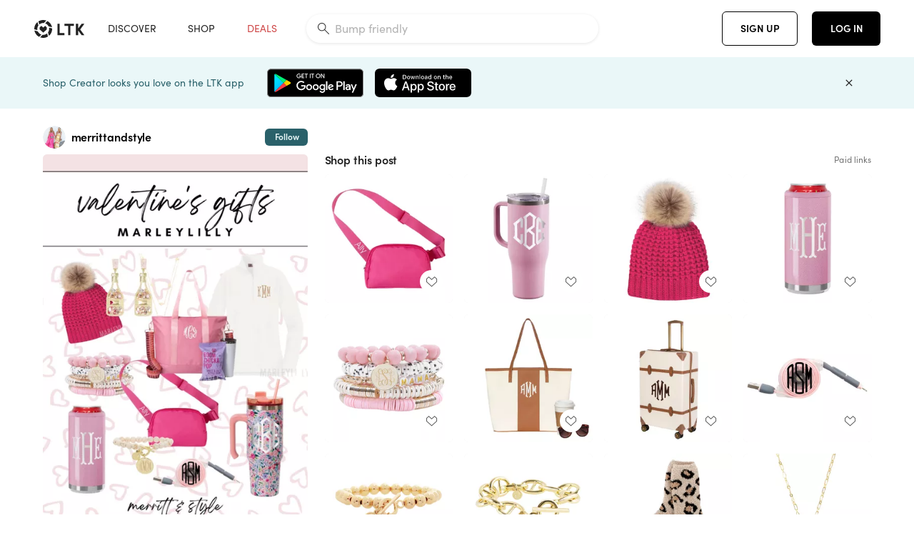

--- FILE ---
content_type: text/html; charset=utf-8
request_url: https://www.shopltk.com/explore/merrittandstyle/posts/e5026084-9e67-11ed-bed4-0242ac110004
body_size: 99196
content:
<!doctype html>
<html data-n-head-ssr lang="en" data-n-head="%7B%22lang%22:%7B%22ssr%22:%22en%22%7D%7D">
  <head >
    <meta data-n-head="ssr" data-hid="charset" charset="utf-8"><meta data-n-head="ssr" name="viewport" content="width=device-width, initial-scale=1"><meta data-n-head="ssr" name="referrer" content="always"><meta data-n-head="ssr" name="color-scheme" content="light"><meta data-n-head="ssr" name="application-name" content="LTK"><meta data-n-head="ssr" name="msapplication-TileColor" content="#FFFFFF"><meta data-n-head="ssr" name="msapplication-TileImage" content="/favicon-144.png?v=4"><meta data-n-head="ssr" data-hid="mobile-web-app-capable" name="mobile-web-app-capable" content="yes"><meta data-n-head="ssr" data-hid="apple-mobile-web-app-capable" name="apple-mobile-web-app-capable" content="yes"><meta data-n-head="ssr" data-hid="apple-mobile-web-app-status-bar-style" name="apple-mobile-web-app-status-bar-style" content="default"><meta data-n-head="ssr" data-hid="apple-mobile-web-app-title" name="apple-mobile-web-app-title" content="LTK"><meta data-n-head="ssr" data-hid="theme-color" name="theme-color" content="#FFFFFF"><meta data-n-head="ssr" data-hid="og:type" name="og:type" property="og:type" content="website"><meta data-n-head="ssr" data-hid="og:site_name" name="og:site_name" property="og:site_name" content="LTK"><meta data-n-head="ssr" data-hid="twitter:site" name="twitter:site" property="twitter:site" content="@liketoknow.it"><meta data-n-head="ssr" data-hid="twitter:creator" name="twitter:creator" property="twitter:creator" content="@liketoknow.it"><meta data-n-head="ssr" data-hid="og:title" property="og:title" content="merrittandstyle on LTK"><meta data-n-head="ssr" data-hid="description" name="description" content="Shop the latest from merrittandstyle on LTK, the easiest way to shop everything from your favorite creators."><meta data-n-head="ssr" data-hid="og:description" property="og:description" content="Shop the latest from merrittandstyle on LTK, the easiest way to shop everything from your favorite creators."><meta data-n-head="ssr" data-hid="og:url" property="og:url" content="https://www.shopltk.com/explore/merrittandstyle/posts/e5026084-9e67-11ed-bed4-0242ac110004"><meta data-n-head="ssr" data-hid="al:ios:url" property="al:ios:url" content="com.rewardstyle.ltk://explore/merrittandstyle/posts/e5026084-9e67-11ed-bed4-0242ac110004"><meta data-n-head="ssr" data-hid="al:ios:app_name" property="al:ios:app_name" content="LTK"><meta data-n-head="ssr" data-hid="al:ios:app_store_id" property="al:ios:app_store_id" content="1154027990"><meta data-n-head="ssr" data-hid="al:android:url" property="al:android:url" content="com.rewardstyle.liketoknowit://explore/merrittandstyle/posts/e5026084-9e67-11ed-bed4-0242ac110004"><meta data-n-head="ssr" data-hid="al:android:app_name" property="al:android:app_name" content="LTK"><meta data-n-head="ssr" data-hid="al:android:package" property="al:android:package" content="com.rewardstyle.liketoknowit"><meta data-n-head="ssr" data-hid="branch:deeplink:$deeplink_path" property="branch:deeplink:$deeplink_path" content="/explore/merrittandstyle/posts/e5026084-9e67-11ed-bed4-0242ac110004"><meta data-n-head="ssr" data-hid="branch:deeplink:app_url" property="branch:deeplink:app_url" content="explore/merrittandstyle/posts/e5026084-9e67-11ed-bed4-0242ac110004"><meta data-n-head="ssr" data-hid="branch:deeplink:title" property="branch:deeplink:title" content="Get my full shop experience"><meta data-n-head="ssr" data-hid="branch:deeplink:subtitle" property="branch:deeplink:subtitle" content="Download the LTK app now to shop all of my favorite finds in one place."><meta data-n-head="ssr" data-hid="branch:deeplink:button" property="branch:deeplink:button" content="Get the free LTK app"><meta data-n-head="ssr" data-hid="branch:deeplink:getButton" property="branch:deeplink:getButton" content="GET"><meta data-n-head="ssr" data-hid="branch:deeplink:openButton" property="branch:deeplink:openButton" content="OPEN"><meta data-n-head="ssr" data-hid="branch:deeplink:page" property="branch:deeplink:page" content="post_page"><meta data-n-head="ssr" data-hid="branch:deeplink:continue" property="branch:deeplink:continue" content="Continue on web"><meta data-n-head="ssr" data-hid="branch:deeplink:title_treatment" property="branch:deeplink:title_treatment" content="Get my full LTK experience"><meta data-n-head="ssr" data-hid="branch:deeplink:subtitle_treatment" property="branch:deeplink:subtitle_treatment" content="Download the LTK app to shop my favorites and get notified when I post fresh content."><meta data-n-head="ssr" data-hid="branch:deeplink:button_treatment" property="branch:deeplink:button_treatment" content="Get the LTK app"><meta data-n-head="ssr" data-hid="branch:deeplink:avatarUrl" property="branch:deeplink:avatarUrl" content="https://avatar-cdn.liketoknow.it/68c0e7b4-c4a6-11e7-9fed-0242ac110002.cfdfd323-b04a-4061-bcfa-d3bbfe457839"><meta data-n-head="ssr" data-hid="og:image" property="og:image" content="https://product-images-cdn.liketoknow.it/PV.waIQUS_xLZ8Vds7HDprMgTiQ6phrDN6swSktdkS94RJr7zhgc3utje9x5zi9dkuI0GmWZO.RbQyanEi0vrHJdp0SvbQ6Uj9Q6BCdgikjzOKF4tbX8qnl4yoXZ6YrpFIBC5ok_LgU8_pYUjmnrhJjaNSR8b1TEr35Hkd3srUzMdH2_8aQ5Aloi4DU-"><meta data-n-head="ssr" data-hid="og:image:secure_url" property="og:image:secure_url" content="https://product-images-cdn.liketoknow.it/PV.waIQUS_xLZ8Vds7HDprMgTiQ6phrDN6swSktdkS94RJr7zhgc3utje9x5zi9dkuI0GmWZO.RbQyanEi0vrHJdp0SvbQ6Uj9Q6BCdgikjzOKF4tbX8qnl4yoXZ6YrpFIBC5ok_LgU8_pYUjmnrhJjaNSR8b1TEr35Hkd3srUzMdH2_8aQ5Aloi4DU-"><meta data-n-head="ssr" data-hid="og:image:width" property="og:image:width" content="1366"><meta data-n-head="ssr" data-hid="og:image:height" property="og:image:height" content="2048"><meta data-n-head="ssr" data-hid="twitter:card" name="twitter:card" content="summary_large_image"><title>merrittandstyle on LTK</title><link data-n-head="ssr" rel="icon" type="image/png" href="/favicon.png?v=4" sizes="32x32"><link data-n-head="ssr" rel="icon" type="image/png" href="/favicon-128.png?v=4" sizes="128x128"><link data-n-head="ssr" rel="icon" type="image/png" href="/favicon-192.png?v=4" sizes="192x192"><link data-n-head="ssr" rel="shortcut icon" type="image/png" href="/favicon-196.png?v=4" sizes="196x196"><link data-n-head="ssr" rel="apple-touch-icon" href="/favicon-152.png?v=4" sizes="152x152"><link data-n-head="ssr" rel="apple-touch-icon" href="/favicon-180.png?v=4" sizes="180x180"><link data-n-head="ssr" data-hid="apple-touch-startup-image-iphonexsmax" rel="apple-touch-startup-image" href="/static/icons/splash_iphonexsmax_1242x2688.6b17fa.png" media="(device-width: 414px) and (device-height: 896px) and (-webkit-device-pixel-ratio: 3)"><link data-n-head="ssr" data-hid="apple-touch-startup-image-iphonexr" rel="apple-touch-startup-image" href="/static/icons/splash_iphonexr_828x1792.6b17fa.png" media="(device-width: 414px) and (device-height: 896px) and (-webkit-device-pixel-ratio: 2)"><link data-n-head="ssr" data-hid="apple-touch-startup-image-iphonex" rel="apple-touch-startup-image" href="/static/icons/splash_iphonex_1125x2436.6b17fa.png" media="(device-width: 375px) and (device-height: 812px) and (-webkit-device-pixel-ratio: 3)"><link data-n-head="ssr" data-hid="apple-touch-startup-image-iphoneplus" rel="apple-touch-startup-image" href="/static/icons/splash_iphoneplus_1242x2208.6b17fa.png" media="(device-width: 414px) and (device-height: 736px) and (-webkit-device-pixel-ratio: 3)"><link data-n-head="ssr" data-hid="apple-touch-startup-image-iphone6" rel="apple-touch-startup-image" href="/static/icons/splash_iphone6_750x1334.6b17fa.png" media="(device-width: 375px) and (device-height: 667px) and (-webkit-device-pixel-ratio: 2)"><link data-n-head="ssr" data-hid="apple-touch-startup-image-iphone5" rel="apple-touch-startup-image" href="/static/icons/splash_iphone5_640x1136.6b17fa.png" media="(device-width: 320px) and (device-height: 568px) and (-webkit-device-pixel-ratio: 2)"><link data-n-head="ssr" data-hid="shortcut-icon" rel="shortcut icon" href="/static/icons/icon_64x64.6b17fa.png"><link data-n-head="ssr" data-hid="apple-touch-icon" rel="apple-touch-icon" href="/static/icons/icon_512x512.6b17fa.png" sizes="512x512"><link data-n-head="ssr" media="(device-width: 320px) and (device-height: 568px) and (-webkit-device-pixel-ratio: 2)" rel="apple-touch-startup-image" data-hid="apple-touch-startup-image-iphonese"><link data-n-head="ssr" media="(device-width: 768px) and (device-height: 1024px) and (-webkit-device-pixel-ratio: 2)" rel="apple-touch-startup-image" data-hid="apple-touch-startup-image-ipad"><link data-n-head="ssr" media="(device-width: 834px) and (device-height: 1112px) and (-webkit-device-pixel-ratio: 2)" rel="apple-touch-startup-image" data-hid="apple-touch-startup-image-ipadpro1"><link data-n-head="ssr" media="(device-width: 834px) and (device-height: 1194px) and (-webkit-device-pixel-ratio: 2)" rel="apple-touch-startup-image" data-hid="apple-touch-startup-image-ipadpro2"><link data-n-head="ssr" media="(device-width: 1024px) and (device-height: 1366px) and (-webkit-device-pixel-ratio: 2)" rel="apple-touch-startup-image" data-hid="apple-touch-startup-image-ipadpro3"><link data-n-head="ssr" rel="manifest" href="/static/manifest.2afe73c5.json" data-hid="manifest"><link data-n-head="ssr" rel="canonical" href="https://www.shopltk.com/explore/merrittandstyle/posts/e5026084-9e67-11ed-bed4-0242ac110004"><link data-n-head="ssr" vmid="preload" rel="preload" as="image" imagesrcset="https://product-images-cdn.liketoknow.it/PV.waIQUS_xLZ8Vds7HDprMgTiQ6phrDN6swSktdkS94RJr7zhgc3utje9x5zi9dkuI0GmWZO.RbQyanEi0vrHJdp0SvbQ6Uj9Q6BCdgikjzOKF4tbX8qnl4yoXZ6YrpFIBC5ok_LgU8_pYUjmnrhJjaNSR8b1TEr35Hkd3srUzMdH2_8aQ5Aloi4DU-?v=0&amp;auto=format&amp;fm=webp&amp;w=450&amp;q=80&amp;dpr=1 1x, https://product-images-cdn.liketoknow.it/PV.waIQUS_xLZ8Vds7HDprMgTiQ6phrDN6swSktdkS94RJr7zhgc3utje9x5zi9dkuI0GmWZO.RbQyanEi0vrHJdp0SvbQ6Uj9Q6BCdgikjzOKF4tbX8qnl4yoXZ6YrpFIBC5ok_LgU8_pYUjmnrhJjaNSR8b1TEr35Hkd3srUzMdH2_8aQ5Aloi4DU-?v=0&amp;auto=format&amp;fm=webp&amp;w=450&amp;q=80&amp;dpr=2 2x, https://product-images-cdn.liketoknow.it/PV.waIQUS_xLZ8Vds7HDprMgTiQ6phrDN6swSktdkS94RJr7zhgc3utje9x5zi9dkuI0GmWZO.RbQyanEi0vrHJdp0SvbQ6Uj9Q6BCdgikjzOKF4tbX8qnl4yoXZ6YrpFIBC5ok_LgU8_pYUjmnrhJjaNSR8b1TEr35Hkd3srUzMdH2_8aQ5Aloi4DU-?v=0&amp;auto=format&amp;fm=webp&amp;w=450&amp;q=80&amp;dpr=3 3x"><script data-n-head="ssr" data-hid="gtm-script">window['dataLayer']=[];if(!window._gtm_init){window._gtm_init=1;(function(w,n,d,m,e,p){w[d]=(w[d]==1||n[d]=='yes'||n[d]==1||n[m]==1||(w[e]&&w[e][p]&&w[e][p]()))?1:0})(window,navigator,'doNotTrack','msDoNotTrack','external','msTrackingProtectionEnabled');(function(w,d,s,l,x,y){w[x]={};w._gtm_inject=function(i){if(w.doNotTrack||w[x][i])return;w[x][i]=1;w[l]=w[l]||[];w[l].push({'gtm.start':new Date().getTime(),event:'gtm.js'});var f=d.getElementsByTagName(s)[0],j=d.createElement(s);j.async=true;j.src='https://www.googletagmanager.com/gtm.js?id='+i;f.parentNode.insertBefore(j,f);}})(window,document,'script','dataLayer','_gtm_ids','_gtm_inject')};["GTM-TFZXHKL&"].forEach(function(i){window._gtm_inject(i)})</script><script data-n-head="ssr" type="application/ld+json">{"@context":"http://schema.org/","@type":"BlogPosting","sharedContent":{"@type":"CreativeWork","thumbnailUrl":"https://product-images-cdn.liketoknow.it/PV.waIQUS_xLZ8Vds7HDprMgTiQ6phrDN6swSktdkS94RJr7zhgc3utje9x5zi9dkuI0GmWZO.RbQyanEi0vrHJdp0SvbQ6Uj9Q6BCdgikjzOKF4tbX8qnl4yoXZ6YrpFIBC5ok_LgU8_pYUjmnrhJjaNSR8b1TEr35Hkd3srUzMdH2_8aQ5Aloi4DU-","text":"Our favorite Valentine’s Day gifts from Marley Lilly!! Treat yourself or a friend to these adorable personalized pieces! #marleylilly \n\n#LTKGiftGuide #LTKSeasonal"},"articleBody":"Our favorite Valentine’s Day gifts from Marley Lilly!! Treat yourself or a friend to these adorable personalized pieces! #marleylilly \n\n#LTKGiftGuide #LTKSeasonal","creator":{"@type":"Organization","description":"Cristie &amp;amp; Laura ⚡️ Sisters Sharing Our Faves in clothing, beauty &amp;amp; home!  Both 5’6 | Typically Size 4/Small | 📍Dallas | Blog est. 2017","logo":"https://avatar-cdn.liketoknow.it/68c0e7b4-c4a6-11e7-9fed-0242ac110002.cfdfd323-b04a-4061-bcfa-d3bbfe457839","name":"merrittandstyle | LTK","url":"https://www.shopltk.com/explore/merrittandstyle"},"datePublished":"2023-01-27T17:27:41+00:00","headline":"Marleylilly Curated on LTK","image":"https://product-images-cdn.liketoknow.it/PV.waIQUS_xLZ8Vds7HDprMgTiQ6phrDN6swSktdkS94RJr7zhgc3utje9x5zi9dkuI0GmWZO.RbQyanEi0vrHJdp0SvbQ6Uj9Q6BCdgikjzOKF4tbX8qnl4yoXZ6YrpFIBC5ok_LgU8_pYUjmnrhJjaNSR8b1TEr35Hkd3srUzMdH2_8aQ5Aloi4DU-","url":"https://www.shopltk.com/explore/merrittandstyle/posts/e5026084-9e67-11ed-bed4-0242ac110004"}</script><link rel="preload" href="/static/a761018.js" as="script"><link rel="preload" href="/static/7755ee8.js" as="script"><link rel="preload" href="/static/css/715a7ad.css" as="style"><link rel="preload" href="/static/2680517.js" as="script"><link rel="preload" href="/static/css/9473e77.css" as="style"><link rel="preload" href="/static/7e01cf6.js" as="script"><link rel="preload" href="/static/css/3384c50.css" as="style"><link rel="preload" href="/static/bbd1506.js" as="script"><link rel="preload" href="/static/css/799f007.css" as="style"><link rel="preload" href="/static/788bd4d.js" as="script"><link rel="preload" href="/static/css/046a22e.css" as="style"><link rel="preload" href="/static/09ade6c.js" as="script"><link rel="preload" href="/static/css/ee5d34a.css" as="style"><link rel="preload" href="/static/268360a.js" as="script"><link rel="preload" href="/static/css/beb8def.css" as="style"><link rel="preload" href="/static/48f28cb.js" as="script"><link rel="stylesheet" href="/static/css/715a7ad.css"><link rel="stylesheet" href="/static/css/9473e77.css"><link rel="stylesheet" href="/static/css/3384c50.css"><link rel="stylesheet" href="/static/css/799f007.css"><link rel="stylesheet" href="/static/css/046a22e.css"><link rel="stylesheet" href="/static/css/ee5d34a.css"><link rel="stylesheet" href="/static/css/beb8def.css">
  </head>
  <body >
    <noscript data-n-head="ssr" data-hid="gtm-noscript" data-pbody="true"><iframe src="https://www.googletagmanager.com/ns.html?id=GTM-TFZXHKL&&" height="0" width="0" style="display:none;visibility:hidden" title="gtm"></iframe></noscript><div data-server-rendered="true" id="__nuxt"><!----><div id="__layout"><div data-app="true" data-fetch-key="DefaultLayout:0" id="app" class="v-application v-application--is-ltr theme--light"><div class="v-application--wrap"><header class="ltk-header site-header v-sheet theme--light elevation-0 v-toolbar v-app-bar v-app-bar--fixed" style="height:80px;margin-top:0px;transform:translateY(0px);left:0px;right:0px;" data-v-1082540e data-v-9dfe58f0><div class="v-toolbar__content" style="height:80px;"><div class="container flex-nowrap pa-0 branch-journeys-top white fill-height" data-v-1082540e><div class="v-toolbar__items" data-v-1082540e><a href="/" class="ltk-logo d-flex align-self-center pr-md-3 pr-xl-5 pl-3 pl-md-0" data-v-290a3398 data-v-1082540e><svg height="25px" width="70px" viewBox="0 0 70 25" fill="none" xmlns="http://www.w3.org/2000/svg" xmlns:xlink="http://www.w3.org/1999/xlink" data-v-290a3398><title data-v-290a3398>LTK</title> <path fill-rule="evenodd" clip-rule="evenodd" d="M18.0692 18.9455C18.0568 18.8992 18.0217 18.8624 17.9759 18.8478C17.9302 18.8332 17.8801 18.8429 17.8431 18.8734C16.1555 20.2595 13.9917 20.9333 11.8132 20.751C11.7715 20.7471 11.7303 20.7621 11.7011 20.792L8.40645 24.0878C8.37213 24.1221 8.35794 24.1716 8.3689 24.2188C8.37986 24.266 8.41442 24.3042 8.46036 24.3199C9.77623 24.7694 11.1574 24.9991 12.5483 25C14.8553 25.0001 17.1172 24.3634 19.0837 23.1603C19.136 23.1275 19.1608 23.0646 19.1449 23.0051L18.0692 18.9455ZM4.90108 15.8862L0.40818 14.6886C0.361852 14.6762 0.312366 14.6882 0.276985 14.7206C0.241604 14.7529 0.225234 14.801 0.233586 14.8481C0.846198 18.4078 3.43142 21.9022 6.66602 23.544C6.68503 23.5536 6.70597 23.5588 6.72728 23.5593C6.76564 23.5599 6.80261 23.5449 6.82958 23.5177L9.81178 20.5354C9.8461 20.5011 9.86029 20.4516 9.84933 20.4044C9.83837 20.3572 9.80381 20.3189 9.75787 20.3032C7.69643 19.5969 5.87085 17.9343 4.99358 15.965C4.97652 15.926 4.94241 15.8969 4.90108 15.8862ZM24.9488 11.7277L20.8621 10.7238C20.8151 10.7123 20.7655 10.7256 20.7307 10.7591C20.6959 10.7926 20.6808 10.8415 20.6906 10.8888C21.1451 13.1006 20.6152 15.5141 19.2742 17.3471C19.249 17.3812 19.2406 17.4248 19.2515 17.4657L20.4388 21.9462C20.451 21.9928 20.4864 22.03 20.5325 22.0446C20.5464 22.0489 20.5608 22.0513 20.5754 22.0513C20.6083 22.0511 20.6402 22.0394 20.6654 22.0183C23.5931 19.5694 25.2753 15.6754 25.0554 11.856C25.0523 11.7944 25.0089 11.7422 24.9488 11.7277ZM12.5526 10.5747L9.97964 8.26938C9.92634 8.22097 9.84486 8.22097 9.79156 8.26938L7.62414 10.213C7.59422 10.2395 7.57724 10.2776 7.57758 10.3175V13.155C7.57748 13.1948 7.59441 13.2329 7.62414 13.2595L12.4564 17.5921C12.4821 17.6153 12.5155 17.6283 12.5502 17.6283C12.5866 17.6293 12.6222 17.6164 12.6494 17.5921L17.4817 13.2595C17.5112 13.2327 17.528 13.1948 17.5282 13.155V10.3175C17.5284 10.2776 17.5114 10.2396 17.4817 10.213L15.3143 8.26938C15.2607 8.22117 15.1792 8.22117 15.1256 8.26938L12.5526 10.5747ZM4.56108 3.1033C4.54834 3.05708 4.51276 3.02059 4.46679 3.00659C4.42083 2.99259 4.37087 3.00303 4.33441 3.03426C1.47964 5.46118 -0.138883 9.15351 0.00936958 12.9106C0.0118837 12.9722 0.0543641 13.025 0.114126 13.0407L4.18494 14.1253C4.19672 14.1284 4.20887 14.1301 4.22108 14.1302V14.1332C4.26299 14.133 4.30266 14.1143 4.32938 14.0821C4.35611 14.0499 4.36715 14.0075 4.35953 13.9664C3.95337 11.8016 4.48634 9.44496 5.78692 7.66142C5.81268 7.62621 5.8206 7.58107 5.80836 7.53922L4.56108 3.1033ZM24.8091 9.92765C24.1408 6.44918 21.6695 3.14057 18.5139 1.49574C18.4592 1.46696 18.392 1.47738 18.3485 1.5214L15.3933 4.4964C15.3591 4.53017 15.345 4.57921 15.3559 4.62594C15.3663 4.67281 15.4001 4.7111 15.4454 4.72736C17.4021 5.43552 19.1584 7.03514 20.0277 8.90177C20.0457 8.94055 20.0804 8.96909 20.122 8.97937L24.637 10.0877C24.648 10.0907 24.6593 10.0921 24.6707 10.092V10.0945C24.7127 10.0945 24.7525 10.0758 24.7793 10.0435C24.806 10.0113 24.817 9.96879 24.8091 9.92765ZM16.8219 0.808682C16.811 0.7617 16.7768 0.723523 16.7312 0.707541C13.1542 -0.550524 9.10605 -0.113043 5.9027 1.87762C5.84943 1.91046 5.82443 1.97454 5.84144 2.03465L6.97477 6.0673C6.98776 6.11323 7.02332 6.14939 7.06912 6.16323C7.0826 6.16739 7.09665 6.16945 7.11077 6.16936C7.1443 6.16985 7.1769 6.15836 7.20266 6.13696C8.93588 4.69651 11.1793 4.01603 13.4231 4.25017C13.4656 4.25461 13.5077 4.23954 13.5377 4.20923L16.7845 0.939113C16.8186 0.904897 16.8327 0.855665 16.8219 0.808682ZM42.2547 7.92899C42.2547 8.09033 42.4251 8.30501 42.5561 8.30501H47.378V21.0319C47.378 21.1958 47.5052 21.3571 47.6362 21.3571H50.307C50.438 21.3571 50.5691 21.1926 50.5691 21.0319V8.30501H55.3078C55.4369 8.30501 55.6092 8.09033 55.6092 7.92899V5.61951C55.6092 5.45882 55.4388 5.24414 55.3078 5.24414H42.5561C42.427 5.24414 42.2547 5.45882 42.2547 5.61951V7.92899ZM61.4816 11.5779H61.7063L66.2275 5.45228C66.3277 5.29037 66.5103 5.19713 66.7012 5.21027H69.8031C69.8555 5.20477 69.9076 5.22253 69.9455 5.2588C69.9835 5.29507 70.0033 5.34613 69.9997 5.39828C69.9997 5.50562 69.9781 5.55897 69.8923 5.66631L64.2952 13.3058L69.8903 20.8672C69.9768 20.9746 69.9984 21.0286 69.9984 21.1359C70.002 21.1881 69.9821 21.2391 69.9442 21.2754C69.9063 21.3117 69.8542 21.3294 69.8018 21.3239H66.6999C66.5089 21.3371 66.3264 21.2438 66.2262 21.0819L61.705 14.9602H61.4835V20.9811C61.4835 21.1424 61.3525 21.3571 61.2214 21.3571H58.5507C58.4196 21.3571 58.2925 21.1958 58.2925 21.0318V5.56417C58.2925 5.40284 58.4236 5.24215 58.5507 5.24215H61.2214C61.3525 5.24215 61.4835 5.40284 61.4835 5.56417L61.4816 11.5779ZM41.9512 18.293H35.5777L35.5797 5.56415C35.5797 5.40281 35.4486 5.24213 35.3176 5.24213H32.6468C32.5191 5.24213 32.388 5.40281 32.388 5.56415V21.0286C32.388 21.1925 32.5158 21.3538 32.6468 21.3538H41.9512C42.0803 21.3538 42.2527 21.1391 42.2527 20.9778V18.669C42.2527 18.5076 42.0823 18.293 41.9512 18.293Z" fill="#222222" data-v-290a3398></path></svg></a></div> <!----> <!----> <!----><!----><!----><!----><!----><!----><!----><!----><!----><!----><!----></div></div></header> <main class="v-main" style="padding-top:80px;padding-right:0px;padding-bottom:0!important;padding-left:0px;--vuetify-app-bar-height:0px;--branch-journey-banner-height:0px;"><div class="v-main__wrap"><!----> <div class="container ltk-post-page fill-height align-start pt-0 pt-md-6" data-v-cf1d275e data-v-cf1d275e><div class="row align-start" data-v-cf1d275e data-v-cf1d275e><div class="col col-12 align-self-start" data-v-cf1d275e data-v-cf1d275e><div data-v-cf1d275e><div class="row ltk-item justify-center" data-v-06a65688 data-v-06a65688 data-v-cf1d275e><div class="col-sm-6 col-md-4 col-12" data-v-06a65688 data-v-06a65688><div class="row ltk-profile-header flex-nowrap no-gutters align-center" data-v-86fc8f82 data-v-86fc8f82 data-v-06a65688><div class="col col-auto" data-v-86fc8f82 data-v-86fc8f82><a href="/explore/merrittandstyle" class="ltk-black--text nuxt-link-active" data-v-86fc8f82><div class="position-relative" data-v-86fc8f82><div alt="merrittandstyle on LTK" class="v-avatar mr-2" style="height:32px;min-width:32px;width:32px;" data-v-86fc8f82><img src="https://avatar-cdn.liketoknow.it/68c0e7b4-c4a6-11e7-9fed-0242ac110002.cfdfd323-b04a-4061-bcfa-d3bbfe457839?v=0&amp;auto=format&amp;fm=webp&amp;w=100&amp;h=100&amp;fit=crop&amp;q=80&amp;dpr=1" loading="lazy" width="32" height="32" alt="merrittandstyle on LTK" class="c-image" data-v-d05415aa></div> <!----><!----><!----></div></a></div> <div class="col-sm-7 col-8" data-v-86fc8f82 data-v-86fc8f82><a href="/explore/merrittandstyle" class="ltk-black--text d-block mr-2 nuxt-link-active" data-v-86fc8f82><div class="text-truncate text-subtitle-subtitle1-sofiapro"><!---->merrittandstyle
    </div></a> <!----></div> <!----></div> <div class="row my-2 no-gutters" data-v-06a65688 data-v-06a65688><div class="ltk-hero-img-container col col-12" data-v-06a65688 data-v-06a65688><div class="client-only-placeholder" data-v-06a65688 data-v-06a65688><div payload="[object Object]" data-v-5cfe282b data-v-06a65688><div><a href="/explore/merrittandstyle/posts/e5026084-9e67-11ed-bed4-0242ac110004" aria-current="page" tabindex="0" class="nuxt-link-exact-active nuxt-link-active v-card v-card--flat v-card--link v-sheet theme--light" style="max-height:100%;max-width:100%;width:450px;" data-v-5cfe282b><div max-height="100%" max-width="100%" srcset="https://product-images-cdn.liketoknow.it/PV.waIQUS_xLZ8Vds7HDprMgTiQ6phrDN6swSktdkS94RJr7zhgc3utje9x5zi9dkuI0GmWZO.RbQyanEi0vrHJdp0SvbQ6Uj9Q6BCdgikjzOKF4tbX8qnl4yoXZ6YrpFIBC5ok_LgU8_pYUjmnrhJjaNSR8b1TEr35Hkd3srUzMdH2_8aQ5Aloi4DU-?v=0&amp;auto=format&amp;fm=webp&amp;w=450&amp;q=80&amp;dpr=1 1x, https://product-images-cdn.liketoknow.it/PV.waIQUS_xLZ8Vds7HDprMgTiQ6phrDN6swSktdkS94RJr7zhgc3utje9x5zi9dkuI0GmWZO.RbQyanEi0vrHJdp0SvbQ6Uj9Q6BCdgikjzOKF4tbX8qnl4yoXZ6YrpFIBC5ok_LgU8_pYUjmnrhJjaNSR8b1TEr35Hkd3srUzMdH2_8aQ5Aloi4DU-?v=0&amp;auto=format&amp;fm=webp&amp;w=450&amp;q=80&amp;dpr=2 2x, https://product-images-cdn.liketoknow.it/PV.waIQUS_xLZ8Vds7HDprMgTiQ6phrDN6swSktdkS94RJr7zhgc3utje9x5zi9dkuI0GmWZO.RbQyanEi0vrHJdp0SvbQ6Uj9Q6BCdgikjzOKF4tbX8qnl4yoXZ6YrpFIBC5ok_LgU8_pYUjmnrhJjaNSR8b1TEr35Hkd3srUzMdH2_8aQ5Aloi4DU-?v=0&amp;auto=format&amp;fm=webp&amp;w=450&amp;q=80&amp;dpr=3 3x" alt="Our favorite Valentine’s Day gifts from Marley Lilly!! Treat yourself or a friend to these adorable personalized pieces! #marleylilly 

#LTKGiftGuide #LTKSeasonal" class="ltk-hero-image d-block fill-height ltk-img grey-10 rounded" style="padding-bottom:149.9267935578331%;" data-v-5cfe282b><img src="https://product-images-cdn.liketoknow.it/PV.waIQUS_xLZ8Vds7HDprMgTiQ6phrDN6swSktdkS94RJr7zhgc3utje9x5zi9dkuI0GmWZO.RbQyanEi0vrHJdp0SvbQ6Uj9Q6BCdgikjzOKF4tbX8qnl4yoXZ6YrpFIBC5ok_LgU8_pYUjmnrhJjaNSR8b1TEr35Hkd3srUzMdH2_8aQ5Aloi4DU-?v=0&amp;auto=format&amp;fm=webp&amp;w=450&amp;q=80&amp;dpr=1" loading="lazy" width="450" height="674.670571010249" rounded="true" max-height="100%" max-width="100%" srcset="https://product-images-cdn.liketoknow.it/PV.waIQUS_xLZ8Vds7HDprMgTiQ6phrDN6swSktdkS94RJr7zhgc3utje9x5zi9dkuI0GmWZO.RbQyanEi0vrHJdp0SvbQ6Uj9Q6BCdgikjzOKF4tbX8qnl4yoXZ6YrpFIBC5ok_LgU8_pYUjmnrhJjaNSR8b1TEr35Hkd3srUzMdH2_8aQ5Aloi4DU-?v=0&amp;auto=format&amp;fm=webp&amp;w=450&amp;q=80&amp;dpr=1 1x, https://product-images-cdn.liketoknow.it/PV.waIQUS_xLZ8Vds7HDprMgTiQ6phrDN6swSktdkS94RJr7zhgc3utje9x5zi9dkuI0GmWZO.RbQyanEi0vrHJdp0SvbQ6Uj9Q6BCdgikjzOKF4tbX8qnl4yoXZ6YrpFIBC5ok_LgU8_pYUjmnrhJjaNSR8b1TEr35Hkd3srUzMdH2_8aQ5Aloi4DU-?v=0&amp;auto=format&amp;fm=webp&amp;w=450&amp;q=80&amp;dpr=2 2x, https://product-images-cdn.liketoknow.it/PV.waIQUS_xLZ8Vds7HDprMgTiQ6phrDN6swSktdkS94RJr7zhgc3utje9x5zi9dkuI0GmWZO.RbQyanEi0vrHJdp0SvbQ6Uj9Q6BCdgikjzOKF4tbX8qnl4yoXZ6YrpFIBC5ok_LgU8_pYUjmnrhJjaNSR8b1TEr35Hkd3srUzMdH2_8aQ5Aloi4DU-?v=0&amp;auto=format&amp;fm=webp&amp;w=450&amp;q=80&amp;dpr=3 3x" alt="Our favorite Valentine’s Day gifts from Marley Lilly!! Treat yourself or a friend to these adorable personalized pieces! #marleylilly 

#LTKGiftGuide #LTKSeasonal" class="c-image" data-v-d05415aa></div> <!----></a></div></div></div> <div class="ltk-hero-overlay" data-v-06a65688><!----> <button type="button" aria-label="add post to favorites" opacity="86" id="coachmarkTarget" absolute="" class="v-btn--like ltk-favorite-icon v-btn v-btn--absolute v-btn--fab v-btn--has-bg v-btn--round theme--light elevation-0 v-size--default ltk-whitn" data-v-00a44d36 data-v-06a65688><span class="v-btn__content"><i aria-hidden="true" class="v-icon notranslate capsule capsule-consumer-heart-logo-outline-16 theme--light"></i></span></button></div> <!----></div></div> <div class="row no-gutters" data-v-06a65688 data-v-06a65688><div class="col col-12" data-v-06a65688 data-v-06a65688><div class="text-body-body1-sofiapro" data-v-2ab19316 data-v-06a65688><p class="ltk-caption text-body-body1-sofiapro grey-70--text mb-2" data-v-2ab19316>
    Our favorite Valentine’s Day gifts from Marley Lilly!! Treat yourself or a friend to these adorable personalized pieces! marleylilly 

LTKGiftGuide LTKSeasonal
  </p> <div class="d-inline-block mr-3" data-v-2ab19316><a class="link-light--text" data-v-2ab19316>
      #
    </a></div><div class="d-inline-block mr-3" data-v-2ab19316><a class="link-light--text" data-v-2ab19316>
      #
    </a></div><div class="d-inline-block mr-3" data-v-2ab19316><a class="link-light--text" data-v-2ab19316>
      #
    </a></div></div></div> <!----> <div class="col col-12" data-v-06a65688 data-v-06a65688><div class="pt-6" data-v-06a65688><span class="mr-3 grey-50--text">Share:</span> <a href="https://www.facebook.com/dialog/feed?app_id=258637720963039&amp;link=https%3A%2F%2Fliketk.it%2F40oXF&amp;picture=https%3A%2F%2Fproduct-images-cdn.liketoknow.it%2FPV.waIQUS_xLZ8Vds7HDprMgTiQ6phrDN6swSktdkS94RJr7zhgc3utje9x5zi9dkuI0GmWZO.RbQyanEi0vrHJdp0SvbQ6Uj9Q6BCdgikjzOKF4tbX8qnl4yoXZ6YrpFIBC5ok_LgU8_pYUjmnrhJjaNSR8b1TEr35Hkd3srUzMdH2_8aQ5Aloi4DU-%3Fv%3D0%26auto%3Dformat%26fm%3Dwebp%26w%3D405%26fit%3Dcrop%26q%3D80&amp;description=Our+favorite+Valentine%E2%80%99s+Day+gifts+from+Marley+Lilly%21%21+Treat+yourself+or+a+friend+to+these+adorable+personalized+pieces%21+%23marleylilly+%0A%0A%23LTKGiftGuide+%23LTKSeasonal" target="_blank" aria-label="share on facebook" rel="noopener" class="v-btn v-btn--fab v-btn--has-bg v-btn--round theme--light elevation-0 v-size--default grey-10 text-decoration-none mr-3"><span class="v-btn__content"><span aria-hidden="true" class="v-icon notranslate theme--light grey-50--text"><svg xmlns="http://www.w3.org/2000/svg" viewBox="0 0 24 24" role="img" aria-hidden="true" class="v-icon__svg"><path d="M12 2.04C6.5 2.04 2 6.53 2 12.06C2 17.06 5.66 21.21 10.44 21.96V14.96H7.9V12.06H10.44V9.85C10.44 7.34 11.93 5.96 14.22 5.96C15.31 5.96 16.45 6.15 16.45 6.15V8.62H15.19C13.95 8.62 13.56 9.39 13.56 10.18V12.06H16.34L15.89 14.96H13.56V21.96A10 10 0 0 0 22 12.06C22 6.53 17.5 2.04 12 2.04Z"></path></svg></span></span></a><a href="https://www.pinterest.com/pin/create/button/?media=https%3A%2F%2Fproduct-images-cdn.liketoknow.it%2FPV.waIQUS_xLZ8Vds7HDprMgTiQ6phrDN6swSktdkS94RJr7zhgc3utje9x5zi9dkuI0GmWZO.RbQyanEi0vrHJdp0SvbQ6Uj9Q6BCdgikjzOKF4tbX8qnl4yoXZ6YrpFIBC5ok_LgU8_pYUjmnrhJjaNSR8b1TEr35Hkd3srUzMdH2_8aQ5Aloi4DU-%3Fv%3D0%26auto%3Dformat%26fm%3Dwebp%26w%3D405%26fit%3Dcrop%26q%3D80&amp;url=https%3A%2F%2Fliketk.it%2F40oXF&amp;description=Our+favorite+Valentine%E2%80%99s+Day+gifts+from+Marley+Lilly%21%21+Treat+yourself+or+a+friend+to+these+adorable+personalized+pieces%21+%23marleylilly+%0A%0A%23LTKGiftGuide+%23LTKSeasonal" target="_blank" aria-label="share on pinterest" rel="noopener" class="v-btn v-btn--fab v-btn--has-bg v-btn--round theme--light elevation-0 v-size--default grey-10 text-decoration-none mr-3"><span class="v-btn__content"><span aria-hidden="true" class="v-icon notranslate theme--light grey-50--text"><svg xmlns="http://www.w3.org/2000/svg" viewBox="0 0 24 24" role="img" aria-hidden="true" class="v-icon__svg"><path d="M9.04,21.54C10,21.83 10.97,22 12,22A10,10 0 0,0 22,12A10,10 0 0,0 12,2A10,10 0 0,0 2,12C2,16.25 4.67,19.9 8.44,21.34C8.35,20.56 8.26,19.27 8.44,18.38L9.59,13.44C9.59,13.44 9.3,12.86 9.3,11.94C9.3,10.56 10.16,9.53 11.14,9.53C12,9.53 12.4,10.16 12.4,10.97C12.4,11.83 11.83,13.06 11.54,14.24C11.37,15.22 12.06,16.08 13.06,16.08C14.84,16.08 16.22,14.18 16.22,11.5C16.22,9.1 14.5,7.46 12.03,7.46C9.21,7.46 7.55,9.56 7.55,11.77C7.55,12.63 7.83,13.5 8.29,14.07C8.38,14.13 8.38,14.21 8.35,14.36L8.06,15.45C8.06,15.62 7.95,15.68 7.78,15.56C6.5,15 5.76,13.18 5.76,11.71C5.76,8.55 8,5.68 12.32,5.68C15.76,5.68 18.44,8.15 18.44,11.43C18.44,14.87 16.31,17.63 13.26,17.63C12.29,17.63 11.34,17.11 11,16.5L10.33,18.87C10.1,19.73 9.47,20.88 9.04,21.57V21.54Z"></path></svg></span></span></a><a href="https://twitter.com/intent/tweet?hashtags=liketkit&amp;text=%40liketoknowit&amp;url=https%3A%2F%2Fliketk.it%2F40oXF" target="_blank" aria-label="share on twitter" rel="noopener" class="v-btn v-btn--fab v-btn--has-bg v-btn--round theme--light elevation-0 v-size--default grey-10 text-decoration-none mr-3"><span class="v-btn__content"><span aria-hidden="true" class="v-icon notranslate theme--light grey-50--text"><svg xmlns="http://www.w3.org/2000/svg" viewBox="0 0 24 24" role="img" aria-hidden="true" class="v-icon__svg"><path d="M22.46,6C21.69,6.35 20.86,6.58 20,6.69C20.88,6.16 21.56,5.32 21.88,4.31C21.05,4.81 20.13,5.16 19.16,5.36C18.37,4.5 17.26,4 16,4C13.65,4 11.73,5.92 11.73,8.29C11.73,8.63 11.77,8.96 11.84,9.27C8.28,9.09 5.11,7.38 3,4.79C2.63,5.42 2.42,6.16 2.42,6.94C2.42,8.43 3.17,9.75 4.33,10.5C3.62,10.5 2.96,10.3 2.38,10C2.38,10 2.38,10 2.38,10.03C2.38,12.11 3.86,13.85 5.82,14.24C5.46,14.34 5.08,14.39 4.69,14.39C4.42,14.39 4.15,14.36 3.89,14.31C4.43,16 6,17.26 7.89,17.29C6.43,18.45 4.58,19.13 2.56,19.13C2.22,19.13 1.88,19.11 1.54,19.07C3.44,20.29 5.7,21 8.12,21C16,21 20.33,14.46 20.33,8.79C20.33,8.6 20.33,8.42 20.32,8.23C21.16,7.63 21.88,6.87 22.46,6Z"></path></svg></span></span></a> <span class="v-tooltip v-tooltip--top" data-v-3a521528><!----><a href="https://liketk.it/40oXF" aria-label="copy link to clipboard" rel="noopener" aria-haspopup="true" aria-expanded="false" class="v-btn v-btn--fab v-btn--has-bg v-btn--round theme--light elevation-0 v-size--default grey-10 text-decoration-none" data-v-3a521528><span class="v-btn__content"><!----> <span aria-hidden="true" class="v-icon notranslate theme--light grey-50--text" data-v-3a521528><svg xmlns="http://www.w3.org/2000/svg" viewBox="0 0 24 24" role="img" aria-hidden="true" class="v-icon__svg"><path d="M3.9,12C3.9,10.29 5.29,8.9 7,8.9H11V7H7A5,5 0 0,0 2,12A5,5 0 0,0 7,17H11V15.1H7C5.29,15.1 3.9,13.71 3.9,12M8,13H16V11H8V13M17,7H13V8.9H17C18.71,8.9 20.1,10.29 20.1,12C20.1,13.71 18.71,15.1 17,15.1H13V17H17A5,5 0 0,0 22,12A5,5 0 0,0 17,7Z"></path></svg></span></span></a></span></div></div></div></div> <div class="col-sm-6 col-md-8 col-12" data-v-06a65688 data-v-06a65688><div class="pa-0 col col-12" data-v-77600166 data-v-77600166 data-v-06a65688><div class="row mt-sm-9 mb-2 no-gutters align-stretch" data-v-77600166 data-v-77600166><div data-v-77600166><h2 class="text-subtitle-subtitle1-sofiapro" data-v-77600166>
        Shop this post
      </h2></div> <div class="ml-auto d-flex align-center" data-v-77600166><div class="grey-50--text col-12 pa-0 text-right text-caption2-sofiapro text-sm-caption1-sofiapro" data-v-77600166>
        Paid links
      </div></div></div> <div class="row ma-n1 ma-sm-n2 no-gutters align-center" data-v-77600166 data-v-77600166><div class="col-md-3 col-6" data-v-77600166 data-v-77600166><div payload="[object Object]" class="pa-1 pa-sm-2" data-v-6fc4cbe5 data-v-77600166><div><div data-v-6fc4cbe5><div class="position-relative" data-v-6fc4cbe5><div class="v-skeleton-loader v-skeleton-loader--boilerplate theme--light" data-v-6fc4cbe5><a href="https://rstyle.me/+7oX_A4IMebz59pXCPr7NEQ?li=e5026084-9e67-11ed-bed4-0242ac110004&amp;lpm=SIMILAR&amp;pt=timeline&amp;__cid=1144&amp;l=en&amp;p=&amp;rr=explore-displayName-posts-id&amp;r=explore-displayName-posts-id&amp;hpd=false" target="_blank" rel="nofollow noopener" title="link to Marleylilly from Marleylilly" class="d-block" data-v-6fc4cbe5><div alt="Marleylilly | Marleylilly" title="Marleylilly | Marleylilly" class="ltk-img grey-10 rounded" style="padding-bottom:100%;" data-v-6fc4cbe5><img src="https://product-images-cdn.liketoknow.it/OVN9LX7QavSkKwjxg4A_4rgimfLkx5gkLH5TsnLpjDEQA3c8oAeFv1VHLCAwXkZFXKOU14Yvss0Jfk4Q1mHClm2RuLYkrv4vY1SiCZW90e9Y0xLsXBP724FbFsVSiYQJzDCwfsDM67UivuU.7WAC.dSCnkcVFckwxYSnCtsQYhbnBg9CPM4e7XHBrhmjrwg-?v=2&amp;auto=format&amp;fm=webp&amp;w=256&amp;h=256&amp;fit=crop&amp;q=80" loading="lazy" rounded="true" alt="Marleylilly | Marleylilly" title="Marleylilly | Marleylilly" class="c-image" data-v-d05415aa></div></a></div> <!----> <!----> <button type="button" aria-label="add post to favorites" opacity="86" absolute="" class="v-btn--like favorite-button v-btn v-btn--absolute v-btn--fab v-btn--has-bg v-btn--round theme--light elevation-0 v-size--default ltk-whitn" style="--like-button-offset:14px;--like-button-size:32px;" data-v-6bbe7336 data-v-6fc4cbe5><span class="v-btn__content"><i aria-hidden="true" class="v-icon notranslate capsule capsule-consumer-heart-logo-outline-16 theme--light"></i></span></button></div> <!----> <!----></div></div></div></div><div class="col-md-3 col-6" data-v-77600166 data-v-77600166><div payload="[object Object]" class="pa-1 pa-sm-2" data-v-6fc4cbe5 data-v-77600166><div><div data-v-6fc4cbe5><div class="position-relative" data-v-6fc4cbe5><div class="v-skeleton-loader v-skeleton-loader--boilerplate theme--light" data-v-6fc4cbe5><a href="https://rstyle.me/+sDp1N-TgdFZClcaSWvDAHQ?li=e5026084-9e67-11ed-bed4-0242ac110004&amp;lpm=SIMILAR&amp;pt=timeline&amp;__cid=1144&amp;l=en&amp;p=&amp;rr=explore-displayName-posts-id&amp;r=explore-displayName-posts-id&amp;hpd=false" target="_blank" rel="nofollow noopener" title="link to Monogrammed Travel Tumbler from Marleylilly" class="d-block" data-v-6fc4cbe5><div alt="Monogrammed Travel Tumbler | Marleylilly" title="Monogrammed Travel Tumbler | Marleylilly" class="ltk-img grey-10 rounded" style="padding-bottom:100%;" data-v-6fc4cbe5><img src="https://product-images-cdn.liketoknow.it/hkaFxc0r70OJhtFG468DCrZfOln9dIsZ8OcuI.UHt56xYD4pSmPdx9xtZ_H.hczIbc1HjiRRlDjwPQ_OtnHVxzbymNcpvzV4C2LrDhhEBmQ_lSGC2FIWhiBqMGoL_oxw0Xn8cDkqjUqgq0EOkKLX.GAAQ5Gocp332Xf4IK4DR2z4EVI5IzgLMa.0U_uPitpPNDaq2Ms-?v=2&amp;auto=format&amp;fm=webp&amp;w=256&amp;h=256&amp;fit=crop&amp;q=80" loading="lazy" rounded="true" alt="Monogrammed Travel Tumbler | Marleylilly" title="Monogrammed Travel Tumbler | Marleylilly" class="c-image" data-v-d05415aa></div></a></div> <!----> <!----> <button type="button" aria-label="add post to favorites" opacity="86" absolute="" class="v-btn--like favorite-button v-btn v-btn--absolute v-btn--fab v-btn--has-bg v-btn--round theme--light elevation-0 v-size--default ltk-whitn" style="--like-button-offset:14px;--like-button-size:32px;" data-v-6bbe7336 data-v-6fc4cbe5><span class="v-btn__content"><i aria-hidden="true" class="v-icon notranslate capsule capsule-consumer-heart-logo-outline-16 theme--light"></i></span></button></div> <!----> <!----></div></div></div></div><div class="col-md-3 col-6" data-v-77600166 data-v-77600166><div payload="[object Object]" class="pa-1 pa-sm-2" data-v-6fc4cbe5 data-v-77600166><div><div data-v-6fc4cbe5><div class="position-relative" data-v-6fc4cbe5><div class="v-skeleton-loader v-skeleton-loader--boilerplate theme--light" data-v-6fc4cbe5><a href="https://rstyle.me/+tD2jhgArVRq1o0_s_ywGmQ?li=e5026084-9e67-11ed-bed4-0242ac110004&amp;lpm=SIMILAR&amp;pt=timeline&amp;__cid=1144&amp;l=en&amp;p=&amp;rr=explore-displayName-posts-id&amp;r=explore-displayName-posts-id&amp;hpd=false" target="_blank" rel="nofollow noopener" title="link to Chunky Knit Beanie from Marleylilly" class="d-block" data-v-6fc4cbe5><div alt="Chunky Knit Beanie | Marleylilly" title="Chunky Knit Beanie | Marleylilly" class="ltk-img grey-10 rounded" style="padding-bottom:100%;" data-v-6fc4cbe5><img src="https://product-images-cdn.liketoknow.it/fbfC7FM34LgviCKI_zmhhdgfq5bfFvw7hfovbgmi0pwTu3_EhDJMjPmvYANXxPiy8I4Z1_1I3DYPhOAZOBLnZjH.jTBIIXNjX633mcM.yK327YtXXjD2OdOFx1cQl7sY1T3kpMaFJAqSBh_vozI.GwokXzgtlB_La8CDWzfStGnNXVS1449qoJoqzUL2cZq7?v=2&amp;auto=format&amp;fm=webp&amp;w=256&amp;h=256&amp;fit=crop&amp;q=80" loading="lazy" rounded="true" alt="Chunky Knit Beanie | Marleylilly" title="Chunky Knit Beanie | Marleylilly" class="c-image" data-v-d05415aa></div></a></div> <!----> <!----> <button type="button" aria-label="add post to favorites" opacity="86" absolute="" class="v-btn--like favorite-button v-btn v-btn--absolute v-btn--fab v-btn--has-bg v-btn--round theme--light elevation-0 v-size--default ltk-whitn" style="--like-button-offset:14px;--like-button-size:32px;" data-v-6bbe7336 data-v-6fc4cbe5><span class="v-btn__content"><i aria-hidden="true" class="v-icon notranslate capsule capsule-consumer-heart-logo-outline-16 theme--light"></i></span></button></div> <!----> <!----></div></div></div></div><div class="col-md-3 col-6" data-v-77600166 data-v-77600166><div payload="[object Object]" class="pa-1 pa-sm-2" data-v-6fc4cbe5 data-v-77600166><div><div data-v-6fc4cbe5><div class="position-relative" data-v-6fc4cbe5><div class="v-skeleton-loader v-skeleton-loader--boilerplate theme--light" data-v-6fc4cbe5><a href="https://rstyle.me/+o1fHmKMx1LlM9F6MSU6OUg?li=e5026084-9e67-11ed-bed4-0242ac110004&amp;lpm=SIMILAR&amp;pt=timeline&amp;__cid=1144&amp;l=en&amp;p=&amp;rr=explore-displayName-posts-id&amp;r=explore-displayName-posts-id&amp;hpd=false" target="_blank" rel="nofollow noopener" title="link to Monogrammed Slim Can Koolie from Marleylilly" class="d-block" data-v-6fc4cbe5><div alt="Monogrammed Slim Can Koolie | Marleylilly" title="Monogrammed Slim Can Koolie | Marleylilly" class="ltk-img grey-10 rounded" style="padding-bottom:100%;" data-v-6fc4cbe5><img src="https://product-images-cdn.liketoknow.it/Pj49U65ChwNPdXFsbyCR9SfqhDMy7LBUJ_jHiR1V4zSppNlFPWpLvMj_li3TCzsQcCpt0_aKFyaVCHW6hRwKIXDAFmORqw13ZuqNaSfCHAxu94F9LU4oE668vpcYG98exHOGiv12zCtZ.fziLqU0eQQtlKdZGF6T7EkjG6Rj4muT6_c7tL46Zil1D1tMZucG_OjcCZXp?v=2&amp;auto=format&amp;fm=webp&amp;w=256&amp;h=256&amp;fit=crop&amp;q=80" loading="lazy" rounded="true" alt="Monogrammed Slim Can Koolie | Marleylilly" title="Monogrammed Slim Can Koolie | Marleylilly" class="c-image" data-v-d05415aa></div></a></div> <!----> <!----> <button type="button" aria-label="add post to favorites" opacity="86" absolute="" class="v-btn--like favorite-button v-btn v-btn--absolute v-btn--fab v-btn--has-bg v-btn--round theme--light elevation-0 v-size--default ltk-whitn" style="--like-button-offset:14px;--like-button-size:32px;" data-v-6bbe7336 data-v-6fc4cbe5><span class="v-btn__content"><i aria-hidden="true" class="v-icon notranslate capsule capsule-consumer-heart-logo-outline-16 theme--light"></i></span></button></div> <!----> <!----></div></div></div></div><div class="col-md-3 col-6" data-v-77600166 data-v-77600166><div payload="[object Object]" class="pa-1 pa-sm-2" data-v-6fc4cbe5 data-v-77600166><div><div data-v-6fc4cbe5><div class="position-relative" data-v-6fc4cbe5><div class="v-skeleton-loader v-skeleton-loader--boilerplate theme--light" data-v-6fc4cbe5><a href="https://rstyle.me/+N9FX8tLUfbGWWu9MjyXLeQ?li=e5026084-9e67-11ed-bed4-0242ac110004&amp;lpm=SIMILAR&amp;pt=timeline&amp;__cid=1144&amp;l=en&amp;p=&amp;rr=explore-displayName-posts-id&amp;r=explore-displayName-posts-id&amp;hpd=false" target="_blank" rel="nofollow noopener" title="link to Monogrammed Mama Bracelet Stack from Marleylilly" class="d-block" data-v-6fc4cbe5><div alt="Monogrammed Mama Bracelet Stack | Marleylilly" title="Monogrammed Mama Bracelet Stack | Marleylilly" class="ltk-img grey-10 rounded" style="padding-bottom:100%;" data-v-6fc4cbe5><img src="https://product-images-cdn.liketoknow.it/VAZxcyUa10yzXwZQlQj_b0YhEu8HwhbalvAoSB5pCW9wrdGXOuQdsxTrk_Q5UjpmT9V8ekasnR.96jnzol9B31s7_mUK1TvmSPPL5f8PB_pZwtey_4xp8wO11IUfF8Ou6UYNyz4rTFpZ3HDsB3FMoGkWO9b0eDS_yoa0vyaqm_TRpyp0g8aT1AdVHviVaXRw?v=2&amp;auto=format&amp;fm=webp&amp;w=256&amp;h=256&amp;fit=crop&amp;q=80" loading="lazy" rounded="true" alt="Monogrammed Mama Bracelet Stack | Marleylilly" title="Monogrammed Mama Bracelet Stack | Marleylilly" class="c-image" data-v-d05415aa></div></a></div> <!----> <!----> <button type="button" aria-label="add post to favorites" opacity="86" absolute="" class="v-btn--like favorite-button v-btn v-btn--absolute v-btn--fab v-btn--has-bg v-btn--round theme--light elevation-0 v-size--default ltk-whitn" style="--like-button-offset:14px;--like-button-size:32px;" data-v-6bbe7336 data-v-6fc4cbe5><span class="v-btn__content"><i aria-hidden="true" class="v-icon notranslate capsule capsule-consumer-heart-logo-outline-16 theme--light"></i></span></button></div> <!----> <!----></div></div></div></div><div class="col-md-3 col-6" data-v-77600166 data-v-77600166><div payload="[object Object]" class="pa-1 pa-sm-2" data-v-6fc4cbe5 data-v-77600166><div><div data-v-6fc4cbe5><div class="position-relative" data-v-6fc4cbe5><div class="v-skeleton-loader v-skeleton-loader--boilerplate theme--light" data-v-6fc4cbe5><a href="https://rstyle.me/+7uKepy6HWXwe-iCzlmbOLQ?li=e5026084-9e67-11ed-bed4-0242ac110004&amp;lpm=SIMILAR&amp;pt=timeline&amp;__cid=1144&amp;l=en&amp;p=&amp;rr=explore-displayName-posts-id&amp;r=explore-displayName-posts-id&amp;hpd=false" target="_blank" rel="nofollow noopener" title="link to Monogrammed Canvas Stripe Tote from Marleylilly" class="d-block" data-v-6fc4cbe5><div alt="Monogrammed Canvas Stripe Tote | Marleylilly" title="Monogrammed Canvas Stripe Tote | Marleylilly" class="ltk-img grey-10 rounded" style="padding-bottom:100%;" data-v-6fc4cbe5><img src="https://product-images-cdn.liketoknow.it/X7CbxhZEiAvmDZA8F_lWiDr94K4X1CnguH8V1wdwnz.eNMaDHoQiJM6r.i1.JrzeODy5kjAm_WIQ6idChYKL_yA.VbqbQeHdGCiP11ruFcNNndODaf9BPjzOHcNtXo3YpywbwK3Ifdy6RGtPmMKjeXAWEtNdP_rlJmfONDV8WC6NbOl31KlJzNZ.ki9Ah.g-?v=2&amp;auto=format&amp;fm=webp&amp;w=256&amp;h=256&amp;fit=crop&amp;q=80" loading="lazy" rounded="true" alt="Monogrammed Canvas Stripe Tote | Marleylilly" title="Monogrammed Canvas Stripe Tote | Marleylilly" class="c-image" data-v-d05415aa></div></a></div> <!----> <!----> <button type="button" aria-label="add post to favorites" opacity="86" absolute="" class="v-btn--like favorite-button v-btn v-btn--absolute v-btn--fab v-btn--has-bg v-btn--round theme--light elevation-0 v-size--default ltk-whitn" style="--like-button-offset:14px;--like-button-size:32px;" data-v-6bbe7336 data-v-6fc4cbe5><span class="v-btn__content"><i aria-hidden="true" class="v-icon notranslate capsule capsule-consumer-heart-logo-outline-16 theme--light"></i></span></button></div> <!----> <!----></div></div></div></div><div class="col-md-3 col-6" data-v-77600166 data-v-77600166><div payload="[object Object]" class="pa-1 pa-sm-2" data-v-6fc4cbe5 data-v-77600166><div><div data-v-6fc4cbe5><div class="position-relative" data-v-6fc4cbe5><div class="v-skeleton-loader v-skeleton-loader--boilerplate theme--light" data-v-6fc4cbe5><a href="https://rstyle.me/+6LCWiwDX548GXyh0DMGmPw?li=e5026084-9e67-11ed-bed4-0242ac110004&amp;lpm=SIMILAR&amp;pt=timeline&amp;__cid=1144&amp;l=en&amp;p=&amp;rr=explore-displayName-posts-id&amp;r=explore-displayName-posts-id&amp;hpd=false" target="_blank" rel="nofollow noopener" title="link to Monogrammed Vintage Suitcase from Marleylilly" class="d-block" data-v-6fc4cbe5><div alt="Monogrammed Vintage Suitcase | Marleylilly" title="Monogrammed Vintage Suitcase | Marleylilly" class="ltk-img grey-10 rounded" style="padding-bottom:100%;" data-v-6fc4cbe5><img src="https://product-images-cdn.liketoknow.it/4GZaDORj5KTkt30nfVCPCjbmJecpU2heaEsFLKFxiai2pRxMcjVUhu0JxgdZUrR9vk169bMqC9M_fnzHT9.cosidOPNtQwMqIIVIAA_FRgFY31mWIteauqdhAjxLU7PbtPKqJiu1qpFPFtP.bgard0vvCz0Jhe0h1AeId4.L5XUUFaMxkzEnHJm_CPNH?v=2&amp;auto=format&amp;fm=webp&amp;w=256&amp;h=256&amp;fit=crop&amp;q=80" loading="lazy" rounded="true" alt="Monogrammed Vintage Suitcase | Marleylilly" title="Monogrammed Vintage Suitcase | Marleylilly" class="c-image" data-v-d05415aa></div></a></div> <!----> <!----> <button type="button" aria-label="add post to favorites" opacity="86" absolute="" class="v-btn--like favorite-button v-btn v-btn--absolute v-btn--fab v-btn--has-bg v-btn--round theme--light elevation-0 v-size--default ltk-whitn" style="--like-button-offset:14px;--like-button-size:32px;" data-v-6bbe7336 data-v-6fc4cbe5><span class="v-btn__content"><i aria-hidden="true" class="v-icon notranslate capsule capsule-consumer-heart-logo-outline-16 theme--light"></i></span></button></div> <!----> <!----></div></div></div></div><div class="col-md-3 col-6" data-v-77600166 data-v-77600166><div payload="[object Object]" class="pa-1 pa-sm-2" data-v-6fc4cbe5 data-v-77600166><div><div data-v-6fc4cbe5><div class="position-relative" data-v-6fc4cbe5><div class="v-skeleton-loader v-skeleton-loader--boilerplate theme--light" data-v-6fc4cbe5><a href="https://rstyle.me/+6gPwTR7r2bU5XpO2iNiYzQ?li=e5026084-9e67-11ed-bed4-0242ac110004&amp;lpm=SIMILAR&amp;pt=timeline&amp;__cid=1144&amp;l=en&amp;p=&amp;rr=explore-displayName-posts-id&amp;r=explore-displayName-posts-id&amp;hpd=false" target="_blank" rel="nofollow noopener" title="link to Monogrammed Retractable Charging Cord from Marleylilly" class="d-block" data-v-6fc4cbe5><div alt="Monogrammed Retractable Charging Cord | Marleylilly" title="Monogrammed Retractable Charging Cord | Marleylilly" class="ltk-img grey-10 rounded" style="padding-bottom:100%;" data-v-6fc4cbe5><img src="https://product-images-cdn.liketoknow.it/[base64]?v=2&amp;auto=format&amp;fm=webp&amp;w=256&amp;h=256&amp;fit=crop&amp;q=80" loading="lazy" rounded="true" alt="Monogrammed Retractable Charging Cord | Marleylilly" title="Monogrammed Retractable Charging Cord | Marleylilly" class="c-image" data-v-d05415aa></div></a></div> <!----> <!----> <button type="button" aria-label="add post to favorites" opacity="86" absolute="" class="v-btn--like favorite-button v-btn v-btn--absolute v-btn--fab v-btn--has-bg v-btn--round theme--light elevation-0 v-size--default ltk-whitn" style="--like-button-offset:14px;--like-button-size:32px;" data-v-6bbe7336 data-v-6fc4cbe5><span class="v-btn__content"><i aria-hidden="true" class="v-icon notranslate capsule capsule-consumer-heart-logo-outline-16 theme--light"></i></span></button></div> <!----> <!----></div></div></div></div><div class="col-md-3 col-6" data-v-77600166 data-v-77600166><div payload="[object Object]" class="pa-1 pa-sm-2" data-v-6fc4cbe5 data-v-77600166><div><div data-v-6fc4cbe5><div class="position-relative" data-v-6fc4cbe5><div class="v-skeleton-loader v-skeleton-loader--boilerplate theme--light" data-v-6fc4cbe5><a href="https://rstyle.me/+c4Tk3bO8VhNeMGHoiHKMvQ?li=e5026084-9e67-11ed-bed4-0242ac110004&amp;lpm=SIMILAR&amp;pt=timeline&amp;__cid=1144&amp;l=en&amp;p=&amp;rr=explore-displayName-posts-id&amp;r=explore-displayName-posts-id&amp;hpd=false" target="_blank" rel="nofollow noopener" title="link to Monogrammed Ball Bracelet from Marleylilly" class="d-block" data-v-6fc4cbe5><div alt="Monogrammed Ball Bracelet | Marleylilly" title="Monogrammed Ball Bracelet | Marleylilly" class="ltk-img grey-10 rounded" style="padding-bottom:100%;" data-v-6fc4cbe5><img src="https://product-images-cdn.liketoknow.it/hAIsNqPn4ClVXocFiRrtjmVx4fJihvc_Pcd5Tjx.OwOYDbUwcBqrNWO4TRkggKSTvpzb05b9JuxCdKJDt9ap.GE2RgPrfJLkpJSRnInXPKPeK9hDU.ohpHwquXYdrqVaKSHRwHzlraWLEELWRuRdMGALCPump1AOffNcSVDyuyKRIAHxlNPK4UzKo1S5nt7k7A--?v=2&amp;auto=format&amp;fm=webp&amp;w=256&amp;h=256&amp;fit=crop&amp;q=80" loading="lazy" rounded="true" alt="Monogrammed Ball Bracelet | Marleylilly" title="Monogrammed Ball Bracelet | Marleylilly" class="c-image" data-v-d05415aa></div></a></div> <!----> <!----> <button type="button" aria-label="add post to favorites" opacity="86" absolute="" class="v-btn--like favorite-button v-btn v-btn--absolute v-btn--fab v-btn--has-bg v-btn--round theme--light elevation-0 v-size--default ltk-whitn" style="--like-button-offset:14px;--like-button-size:32px;" data-v-6bbe7336 data-v-6fc4cbe5><span class="v-btn__content"><i aria-hidden="true" class="v-icon notranslate capsule capsule-consumer-heart-logo-outline-16 theme--light"></i></span></button></div> <!----> <!----></div></div></div></div><div class="col-md-3 col-6" data-v-77600166 data-v-77600166><div payload="[object Object]" class="pa-1 pa-sm-2" data-v-6fc4cbe5 data-v-77600166><div><div data-v-6fc4cbe5><div class="position-relative" data-v-6fc4cbe5><div class="v-skeleton-loader v-skeleton-loader--boilerplate theme--light" data-v-6fc4cbe5><a href="https://rstyle.me/+JebRjfwBuEzezbAMh6XZYg?li=e5026084-9e67-11ed-bed4-0242ac110004&amp;lpm=SIMILAR&amp;pt=timeline&amp;__cid=1144&amp;l=en&amp;p=&amp;rr=explore-displayName-posts-id&amp;r=explore-displayName-posts-id&amp;hpd=false" target="_blank" rel="nofollow noopener" title="link to Monogrammed Pendant Bracelet from Marleylilly" class="d-block" data-v-6fc4cbe5><div alt="Monogrammed Pendant Bracelet | Marleylilly" title="Monogrammed Pendant Bracelet | Marleylilly" class="ltk-img grey-10 rounded" style="padding-bottom:100%;" data-v-6fc4cbe5><img src="https://product-images-cdn.liketoknow.it/xkSMAlLJe.WoB8uEqxgRxl6rqprpliq7valJvU4XrGBX_TNZfOVHSmYuxVdgZTIEJI2_0p_hfTYBCOBaLwNysyxE_fMEExssDL0BdnTzfYw0bk3MYEwt3yQetEBldZRg2h7Ojcrft2wchH8b5XA0VB26kDMXbhCPmvb6c1yi9YdMvVdnzpRWKoWR7dZhQtwpOhzyvg8-?v=2&amp;auto=format&amp;fm=webp&amp;w=256&amp;h=256&amp;fit=crop&amp;q=80" loading="lazy" rounded="true" alt="Monogrammed Pendant Bracelet | Marleylilly" title="Monogrammed Pendant Bracelet | Marleylilly" class="c-image" data-v-d05415aa></div></a></div> <!----> <!----> <button type="button" aria-label="add post to favorites" opacity="86" absolute="" class="v-btn--like favorite-button v-btn v-btn--absolute v-btn--fab v-btn--has-bg v-btn--round theme--light elevation-0 v-size--default ltk-whitn" style="--like-button-offset:14px;--like-button-size:32px;" data-v-6bbe7336 data-v-6fc4cbe5><span class="v-btn__content"><i aria-hidden="true" class="v-icon notranslate capsule capsule-consumer-heart-logo-outline-16 theme--light"></i></span></button></div> <!----> <!----></div></div></div></div><div class="col-md-3 col-6" data-v-77600166 data-v-77600166><div payload="[object Object]" class="pa-1 pa-sm-2" data-v-6fc4cbe5 data-v-77600166><div><div data-v-6fc4cbe5><div class="position-relative" data-v-6fc4cbe5><div class="v-skeleton-loader v-skeleton-loader--boilerplate theme--light" data-v-6fc4cbe5><a href="https://rstyle.me/+6SZNi1y_xDjoYTER-zCrhA?li=e5026084-9e67-11ed-bed4-0242ac110004&amp;lpm=SIMILAR&amp;pt=timeline&amp;__cid=1144&amp;l=en&amp;p=&amp;rr=explore-displayName-posts-id&amp;r=explore-displayName-posts-id&amp;hpd=false" target="_blank" rel="nofollow noopener" title="link to Leopard Socks from Marleylilly" class="d-block" data-v-6fc4cbe5><div alt="Leopard Socks | Marleylilly" title="Leopard Socks | Marleylilly" class="ltk-img grey-10 rounded" style="padding-bottom:100%;" data-v-6fc4cbe5><img src="https://product-images-cdn.liketoknow.it/F5Z1CmeIZLyQlWmiALH3TuESZgG6nViAHAXZWenoHGX.9bT50HeXMQ4g4HDKuCM592dZFoiQYNdlKUSjEA9El3lFGfHZYRqn7S7z91sL.HFk.GFRoqbl7JnLkp1tzDNZNP1DE8sSO56kS_8quiBCD8k6xCFpcFwPi.vCkUdb?v=2&amp;auto=format&amp;fm=webp&amp;w=256&amp;h=256&amp;fit=crop&amp;q=80" loading="lazy" rounded="true" alt="Leopard Socks | Marleylilly" title="Leopard Socks | Marleylilly" class="c-image" data-v-d05415aa></div></a></div> <!----> <!----> <button type="button" aria-label="add post to favorites" opacity="86" absolute="" class="v-btn--like favorite-button v-btn v-btn--absolute v-btn--fab v-btn--has-bg v-btn--round theme--light elevation-0 v-size--default ltk-whitn" style="--like-button-offset:14px;--like-button-size:32px;" data-v-6bbe7336 data-v-6fc4cbe5><span class="v-btn__content"><i aria-hidden="true" class="v-icon notranslate capsule capsule-consumer-heart-logo-outline-16 theme--light"></i></span></button></div> <!----> <!----></div></div></div></div><div class="col-md-3 col-6" data-v-77600166 data-v-77600166><div payload="[object Object]" class="pa-1 pa-sm-2" data-v-6fc4cbe5 data-v-77600166><div><div data-v-6fc4cbe5><div class="position-relative" data-v-6fc4cbe5><div class="v-skeleton-loader v-skeleton-loader--boilerplate theme--light" data-v-6fc4cbe5><a href="https://rstyle.me/+OZzLYxWzRwwvWRx2q8Nhiw?li=e5026084-9e67-11ed-bed4-0242ac110004&amp;lpm=SIMILAR&amp;pt=timeline&amp;__cid=1144&amp;l=en&amp;p=&amp;rr=explore-displayName-posts-id&amp;r=explore-displayName-posts-id&amp;hpd=false" target="_blank" rel="nofollow noopener" title="link to Personalized Heart Pendant Necklace from Marleylilly" class="d-block" data-v-6fc4cbe5><div alt="Personalized Heart Pendant Necklace | Marleylilly" title="Personalized Heart Pendant Necklace | Marleylilly" class="ltk-img grey-10 rounded" style="padding-bottom:100%;" data-v-6fc4cbe5><img src="https://product-images-cdn.liketoknow.it/2zuuCcG0VGKNOrdpDze7SSWZxSctk6N7w7jMg8FpJYMXKe.ffT2JqP_nFbIxYa4056ZyIhJG95qrqzChVZRhAvg4V21BgE0VlrSBAu6GpMPjv7bqYMWyihRcMSayAGpm5r1kUVBqi475uaXHDMaMvG0RmrcuMjxMbl7qo2Kge23o5NOeYn.RmDph3VD4GhRNPJLAYxUbJ6ySOUXT?v=2&amp;auto=format&amp;fm=webp&amp;w=256&amp;h=256&amp;fit=crop&amp;q=80" loading="lazy" rounded="true" alt="Personalized Heart Pendant Necklace | Marleylilly" title="Personalized Heart Pendant Necklace | Marleylilly" class="c-image" data-v-d05415aa></div></a></div> <!----> <!----> <button type="button" aria-label="add post to favorites" opacity="86" absolute="" class="v-btn--like favorite-button v-btn v-btn--absolute v-btn--fab v-btn--has-bg v-btn--round theme--light elevation-0 v-size--default ltk-whitn" style="--like-button-offset:14px;--like-button-size:32px;" data-v-6bbe7336 data-v-6fc4cbe5><span class="v-btn__content"><i aria-hidden="true" class="v-icon notranslate capsule capsule-consumer-heart-logo-outline-16 theme--light"></i></span></button></div> <!----> <!----></div></div></div></div><div class="col-md-3 col-6" data-v-77600166 data-v-77600166><div payload="[object Object]" class="pa-1 pa-sm-2" data-v-6fc4cbe5 data-v-77600166><div><div data-v-6fc4cbe5><div class="position-relative" data-v-6fc4cbe5><div class="v-skeleton-loader v-skeleton-loader--boilerplate theme--light" data-v-6fc4cbe5><a href="https://rstyle.me/+ln5_SfYXbBonsvnh1Pdxdg?li=e5026084-9e67-11ed-bed4-0242ac110004&amp;lpm=SIMILAR&amp;pt=timeline&amp;__cid=1144&amp;l=en&amp;p=&amp;rr=explore-displayName-posts-id&amp;r=explore-displayName-posts-id&amp;hpd=false" target="_blank" rel="nofollow noopener" title="link to Monogrammed Pullover Sweatshirt from Marleylilly" class="d-block" data-v-6fc4cbe5><div alt="Monogrammed Pullover Sweatshirt | Marleylilly" title="Monogrammed Pullover Sweatshirt | Marleylilly" class="ltk-img grey-10 rounded" style="padding-bottom:100%;" data-v-6fc4cbe5><img src="https://product-images-cdn.liketoknow.it/XwE62paMSZidDGwaeiDmktL0sDKaoThuZD68slnpvo9m.zndenvd7WuPaC95FMNURRUcE__iS.f1C8QC2_ktdmUjfS3YZBBcGk0nYYUAvNB.sxw6_A8AJwnFMA4F8BhvcJAYAftpHoTz3d4B64J27US2mHNIwSwtYcELyHYafALneCiUcRzr7ELGzo_tjSqaaJbK2tdpYaHg?v=2&amp;auto=format&amp;fm=webp&amp;w=256&amp;h=256&amp;fit=crop&amp;q=80" loading="lazy" rounded="true" alt="Monogrammed Pullover Sweatshirt | Marleylilly" title="Monogrammed Pullover Sweatshirt | Marleylilly" class="c-image" data-v-d05415aa></div></a></div> <!----> <!----> <button type="button" aria-label="add post to favorites" opacity="86" absolute="" class="v-btn--like favorite-button v-btn v-btn--absolute v-btn--fab v-btn--has-bg v-btn--round theme--light elevation-0 v-size--default ltk-whitn" style="--like-button-offset:14px;--like-button-size:32px;" data-v-6bbe7336 data-v-6fc4cbe5><span class="v-btn__content"><i aria-hidden="true" class="v-icon notranslate capsule capsule-consumer-heart-logo-outline-16 theme--light"></i></span></button></div> <!----> <!----></div></div></div></div><div class="col-md-3 col-6" data-v-77600166 data-v-77600166><div payload="[object Object]" class="pa-1 pa-sm-2" data-v-6fc4cbe5 data-v-77600166><div><div data-v-6fc4cbe5><div class="position-relative" data-v-6fc4cbe5><div class="v-skeleton-loader v-skeleton-loader--boilerplate theme--light" data-v-6fc4cbe5><a href="https://rstyle.me/+iyLTHbfepUIjkFEuuvbUbg?li=e5026084-9e67-11ed-bed4-0242ac110004&amp;lpm=SIMILAR&amp;pt=timeline&amp;__cid=1144&amp;l=en&amp;p=&amp;rr=explore-displayName-posts-id&amp;r=explore-displayName-posts-id&amp;hpd=false" target="_blank" rel="nofollow noopener" title="link to Monogrammed Classic Tote Bag from Marleylilly" class="d-block" data-v-6fc4cbe5><div alt="Monogrammed Classic Tote Bag | Marleylilly" title="Monogrammed Classic Tote Bag | Marleylilly" class="ltk-img grey-10 rounded" style="padding-bottom:100%;" data-v-6fc4cbe5><img src="https://product-images-cdn.liketoknow.it/A0HRRd0gtzGYiQiUg25NlM.wNp.tgZEkjBYXhqc934sArq5gSP.1qPs7bELcDkEXVSF3Ny6xTESsXzSDPcwVwjATY_jx1H8Buu2phjdmMdRTbbEyNYlh4p4pVx7Vs6k058PFpxnOcYODt58Bkoi2EmyzZ_aMR1fKQ.TgTQAm3CYM0VyZ_bz_YkK9rDyrGZkXcJWUe6k-?v=2&amp;auto=format&amp;fm=webp&amp;w=256&amp;h=256&amp;fit=crop&amp;q=80" loading="lazy" rounded="true" alt="Monogrammed Classic Tote Bag | Marleylilly" title="Monogrammed Classic Tote Bag | Marleylilly" class="c-image" data-v-d05415aa></div></a></div> <!----> <!----> <button type="button" aria-label="add post to favorites" opacity="86" absolute="" class="v-btn--like favorite-button v-btn v-btn--absolute v-btn--fab v-btn--has-bg v-btn--round theme--light elevation-0 v-size--default ltk-whitn" style="--like-button-offset:14px;--like-button-size:32px;" data-v-6bbe7336 data-v-6fc4cbe5><span class="v-btn__content"><i aria-hidden="true" class="v-icon notranslate capsule capsule-consumer-heart-logo-outline-16 theme--light"></i></span></button></div> <!----> <!----></div></div></div></div><div class="col-md-3 col-6" data-v-77600166 data-v-77600166><div payload="[object Object]" class="pa-1 pa-sm-2" data-v-6fc4cbe5 data-v-77600166><div><div data-v-6fc4cbe5><div class="position-relative" data-v-6fc4cbe5><div class="v-skeleton-loader v-skeleton-loader--boilerplate theme--light" data-v-6fc4cbe5><a href="https://rstyle.me/+LZ7KrrDdLr14CBVtrrZ_DA?li=e5026084-9e67-11ed-bed4-0242ac110004&amp;lpm=SIMILAR&amp;pt=timeline&amp;__cid=1144&amp;l=en&amp;p=&amp;rr=explore-displayName-posts-id&amp;r=explore-displayName-posts-id&amp;hpd=false" target="_blank" rel="nofollow noopener" title="link to Rosé All Day Earrings from Marleylilly" class="d-block" data-v-6fc4cbe5><div alt="Rosé All Day Earrings | Marleylilly" title="Rosé All Day Earrings | Marleylilly" class="ltk-img grey-10 rounded" style="padding-bottom:100%;" data-v-6fc4cbe5><img src="https://product-images-cdn.liketoknow.it/ib.sAOB7rNdiL6sLhlbxe02maXPPEiGSUgAt9Hm3CusPY9Ph4nUAYEz9GrweBCT.G4Avd7wwUMCcwxdkAaMLgwivDOk_Q9DJ4i_WINxlOmldUTZXZKrlmbVgi_xMPYyJ3DGIFtNgFhqTNcWq83taWD18aDaPND7ynNOEJ1MMRJE8aUWhyPU-?v=2&amp;auto=format&amp;fm=webp&amp;w=256&amp;h=256&amp;fit=crop&amp;q=80" loading="lazy" rounded="true" alt="Rosé All Day Earrings | Marleylilly" title="Rosé All Day Earrings | Marleylilly" class="c-image" data-v-d05415aa></div></a></div> <!----> <!----> <button type="button" aria-label="add post to favorites" opacity="86" absolute="" class="v-btn--like favorite-button v-btn v-btn--absolute v-btn--fab v-btn--has-bg v-btn--round theme--light elevation-0 v-size--default ltk-whitn" style="--like-button-offset:14px;--like-button-size:32px;" data-v-6bbe7336 data-v-6fc4cbe5><span class="v-btn__content"><i aria-hidden="true" class="v-icon notranslate capsule capsule-consumer-heart-logo-outline-16 theme--light"></i></span></button></div> <!----> <!----></div></div></div></div><div class="col-md-3 col-6" data-v-77600166 data-v-77600166><div payload="[object Object]" class="pa-1 pa-sm-2" data-v-6fc4cbe5 data-v-77600166><div><div data-v-6fc4cbe5><div class="position-relative" data-v-6fc4cbe5><div class="v-skeleton-loader v-skeleton-loader--boilerplate theme--light" data-v-6fc4cbe5><a href="https://rstyle.me/+aQoEKhmy1lrg15sdHVSIQw?li=e5026084-9e67-11ed-bed4-0242ac110004&amp;lpm=SIMILAR&amp;pt=timeline&amp;__cid=1144&amp;l=en&amp;p=&amp;rr=explore-displayName-posts-id&amp;r=explore-displayName-posts-id&amp;hpd=false" target="_blank" rel="nofollow noopener" title="link to Monogrammed Heart Multi Strand Necklace from Marleylilly" class="d-block" data-v-6fc4cbe5><div alt="Monogrammed Heart Multi Strand Necklace | Marleylilly" title="Monogrammed Heart Multi Strand Necklace | Marleylilly" class="ltk-img grey-10 rounded" style="padding-bottom:100%;" data-v-6fc4cbe5><img src="https://product-images-cdn.liketoknow.it/L7wHzjHviK6lLegLAly0aUM_OCCAiwpoYfByoEz_hoPwoYaTQL_VqTsNYpG__Iz0hP2q1jrLRs2COXevkekh_AkTR0LLN3e8TbDThZ82SJmQmcOMh97ULi8R36XegxmNOc9Bxg76TLehARQJYRTu1gDkuiwpzm6UlN1yFLIoGQ6mEDtcJ55MhA4D.wsPFHXn9Ma1HU_pQiw-?v=2&amp;auto=format&amp;fm=webp&amp;w=256&amp;h=256&amp;fit=crop&amp;q=80" loading="lazy" rounded="true" alt="Monogrammed Heart Multi Strand Necklace | Marleylilly" title="Monogrammed Heart Multi Strand Necklace | Marleylilly" class="c-image" data-v-d05415aa></div></a></div> <!----> <!----> <button type="button" aria-label="add post to favorites" opacity="86" absolute="" class="v-btn--like favorite-button v-btn v-btn--absolute v-btn--fab v-btn--has-bg v-btn--round theme--light elevation-0 v-size--default ltk-whitn" style="--like-button-offset:14px;--like-button-size:32px;" data-v-6bbe7336 data-v-6fc4cbe5><span class="v-btn__content"><i aria-hidden="true" class="v-icon notranslate capsule capsule-consumer-heart-logo-outline-16 theme--light"></i></span></button></div> <!----> <!----></div></div></div></div></div> <div class="mt-6 d-flex justify-center" data-v-77600166><!----></div></div></div></div></div></div> <div class="mt-sm-9 align-start col col-12" data-v-cf1d275e data-v-cf1d275e><div class="d-flex align-center justify-space-between mb-2" data-v-cf1d275e><div class="ltk-profile-header-wrapper" data-v-cf1d275e><div class="row ltk-profile-header flex-nowrap no-gutters align-center" data-v-86fc8f82 data-v-86fc8f82 data-v-cf1d275e><div class="col col-auto" data-v-86fc8f82 data-v-86fc8f82><a href="/explore/merrittandstyle" class="ltk-black--text nuxt-link-active" data-v-86fc8f82><div class="position-relative" data-v-86fc8f82><div alt="merrittandstyle on LTK" class="v-avatar mr-2" style="height:32px;min-width:32px;width:32px;" data-v-86fc8f82><img src="https://avatar-cdn.liketoknow.it/68c0e7b4-c4a6-11e7-9fed-0242ac110002.cfdfd323-b04a-4061-bcfa-d3bbfe457839?v=0&amp;auto=format&amp;fm=webp&amp;w=100&amp;h=100&amp;fit=crop&amp;q=80&amp;dpr=1" loading="lazy" width="32" height="32" alt="merrittandstyle on LTK" class="c-image" data-v-d05415aa></div> <!----><!----><!----></div></a></div> <div class="col-sm-7 col-auto" data-v-86fc8f82 data-v-86fc8f82><div translate-comment="more posts from the current creator" class="d-flex align-center text-no-wrap" data-v-86fc8f82 data-v-cf1d275e>More from <a href="/explore/merrittandstyle" class="ltk-black--text d-inline-flex ml-1 text-subtitle-subtitle1-sofiapro text-decoration-none shop-link nuxt-link-active" data-v-cf1d275e><div class="text-truncate text-subtitle-subtitle1-sofiapro"><!---->merrittandstyle
    </div></a></div> <!----></div> <!----></div></div> <a href="/explore/merrittandstyle" class="ltk-black--text text-no-wrap shop-link-2 ltk-black--text nuxt-link-active" data-v-cf1d275e><div class="client-only-placeholder" data-v-cf1d275e> &gt; </div></a></div> <div data-v-cf1d275e><div class="row ltk-list align-self-start flex-column no-gutters" data-v-cf1d275e><div class="col col-12"><div class="container masonry" style="height:3071.093779731078px;" data-v-fd7a47b8 data-v-fd7a47b8><div class="client-only-placeholder" data-v-fd7a47b8 data-v-fd7a47b8><div class="masonry__item" style="top:0px;left:0px;max-width:164px;" data-v-fd7a47b8><div class="row row--dense" data-v-c3007426 data-v-c3007426><!----> <div class="ltk-hero-img-container col col-12" data-v-c3007426 data-v-c3007426><div payload="[object Object]" data-v-5cfe282b data-v-c3007426><div><a href="/explore/merrittandstyle/posts/079496f6-c458-11ee-bebd-0242ac110002" tabindex="0" class="v-card v-card--flat v-card--link v-sheet theme--light" style="max-height:100%;max-width:100%;width:225px;" data-v-5cfe282b><div max-height="100%" max-width="100%" srcset="https://product-images-cdn.liketoknow.it/GzrxXrVEL9ErvBCArPZq7dnQGsH5us24a83sKd432wEA0TbN40EUvX..FIQ_tf0wtlCXi6rMb.V0ENlvNnCkT0c8ra6kXMcvDsaCqpFj9tr9hrCttChZPs_qtKhWl15_OyjnWTZbgQq8NFGCmC3nT7l0qTJ2SchNR8JSVXOijx9sUhDDJAivXZsX7Xo-?v=0&amp;auto=format&amp;fm=webp&amp;w=225&amp;q=80&amp;dpr=1 1x, https://product-images-cdn.liketoknow.it/GzrxXrVEL9ErvBCArPZq7dnQGsH5us24a83sKd432wEA0TbN40EUvX..FIQ_tf0wtlCXi6rMb.V0ENlvNnCkT0c8ra6kXMcvDsaCqpFj9tr9hrCttChZPs_qtKhWl15_OyjnWTZbgQq8NFGCmC3nT7l0qTJ2SchNR8JSVXOijx9sUhDDJAivXZsX7Xo-?v=0&amp;auto=format&amp;fm=webp&amp;w=225&amp;q=80&amp;dpr=2 2x, https://product-images-cdn.liketoknow.it/GzrxXrVEL9ErvBCArPZq7dnQGsH5us24a83sKd432wEA0TbN40EUvX..FIQ_tf0wtlCXi6rMb.V0ENlvNnCkT0c8ra6kXMcvDsaCqpFj9tr9hrCttChZPs_qtKhWl15_OyjnWTZbgQq8NFGCmC3nT7l0qTJ2SchNR8JSVXOijx9sUhDDJAivXZsX7Xo-?v=0&amp;auto=format&amp;fm=webp&amp;w=225&amp;q=80&amp;dpr=3 3x" alt="Bible recap reading plan! Tara Lee cobble " class="ltk-hero-image d-block fill-height ltk-img grey-10 rounded" style="padding-bottom:133.33333333333331%;" data-v-5cfe282b><img src="https://product-images-cdn.liketoknow.it/GzrxXrVEL9ErvBCArPZq7dnQGsH5us24a83sKd432wEA0TbN40EUvX..FIQ_tf0wtlCXi6rMb.V0ENlvNnCkT0c8ra6kXMcvDsaCqpFj9tr9hrCttChZPs_qtKhWl15_OyjnWTZbgQq8NFGCmC3nT7l0qTJ2SchNR8JSVXOijx9sUhDDJAivXZsX7Xo-?v=0&amp;auto=format&amp;fm=webp&amp;w=225&amp;q=80&amp;dpr=1" loading="lazy" width="225" height="300" rounded="true" max-height="100%" max-width="100%" srcset="https://product-images-cdn.liketoknow.it/GzrxXrVEL9ErvBCArPZq7dnQGsH5us24a83sKd432wEA0TbN40EUvX..FIQ_tf0wtlCXi6rMb.V0ENlvNnCkT0c8ra6kXMcvDsaCqpFj9tr9hrCttChZPs_qtKhWl15_OyjnWTZbgQq8NFGCmC3nT7l0qTJ2SchNR8JSVXOijx9sUhDDJAivXZsX7Xo-?v=0&amp;auto=format&amp;fm=webp&amp;w=225&amp;q=80&amp;dpr=1 1x, https://product-images-cdn.liketoknow.it/GzrxXrVEL9ErvBCArPZq7dnQGsH5us24a83sKd432wEA0TbN40EUvX..FIQ_tf0wtlCXi6rMb.V0ENlvNnCkT0c8ra6kXMcvDsaCqpFj9tr9hrCttChZPs_qtKhWl15_OyjnWTZbgQq8NFGCmC3nT7l0qTJ2SchNR8JSVXOijx9sUhDDJAivXZsX7Xo-?v=0&amp;auto=format&amp;fm=webp&amp;w=225&amp;q=80&amp;dpr=2 2x, https://product-images-cdn.liketoknow.it/GzrxXrVEL9ErvBCArPZq7dnQGsH5us24a83sKd432wEA0TbN40EUvX..FIQ_tf0wtlCXi6rMb.V0ENlvNnCkT0c8ra6kXMcvDsaCqpFj9tr9hrCttChZPs_qtKhWl15_OyjnWTZbgQq8NFGCmC3nT7l0qTJ2SchNR8JSVXOijx9sUhDDJAivXZsX7Xo-?v=0&amp;auto=format&amp;fm=webp&amp;w=225&amp;q=80&amp;dpr=3 3x" alt="Bible recap reading plan! Tara Lee cobble " class="c-image" data-v-d05415aa></div> <!----></a></div></div> <button type="button" aria-label="add post to favorites" opacity="86" id="coachmarkTarget" absolute="" class="v-btn--like ltk-favorite-icon v-btn v-btn--absolute v-btn--fab v-btn--has-bg v-btn--round theme--light elevation-0 v-size--default ltk-whitn" data-v-00a44d36 data-v-c3007426><span class="v-btn__content"><i aria-hidden="true" class="v-icon notranslate capsule capsule-consumer-heart-logo-outline-16 theme--light"></i></span></button> <div id="coachmarkMount" data-v-c3007426></div></div> <!----></div></div><div class="masonry__item" style="top:0px;left:172px;max-width:164px;" data-v-fd7a47b8><div class="row row--dense" data-v-c3007426 data-v-c3007426><!----> <div class="ltk-hero-img-container col col-12" data-v-c3007426 data-v-c3007426><div payload="[object Object]" data-v-5cfe282b data-v-c3007426><div><a href="/explore/merrittandstyle/posts/ddba82ff-c36f-11ee-83d6-0242ac110003" tabindex="0" class="v-card v-card--flat v-card--link v-sheet theme--light" style="max-height:100%;max-width:100%;width:225px;" data-v-5cfe282b><div max-height="100%" max-width="100%" srcset="https://product-images-cdn.liketoknow.it/R7Va3lkHS0egBOA0gPkaMglgCJi20P.lBr5OaZonb5e82iPpiTg42QCX1FQhJVlrBybS9J1ePJ8fqAUN0SqpKOQPLHZoRy8CcKW3tVySB1s6CxtIAStcRaSS5QVb1YniJJBarJNSWO3Yp1H4d9zpGnatQBTfhdjp8nckJugILUxiYo_nja.yMVR3PVU-?v=0&amp;auto=format&amp;fm=webp&amp;w=225&amp;q=80&amp;dpr=1 1x, https://product-images-cdn.liketoknow.it/R7Va3lkHS0egBOA0gPkaMglgCJi20P.lBr5OaZonb5e82iPpiTg42QCX1FQhJVlrBybS9J1ePJ8fqAUN0SqpKOQPLHZoRy8CcKW3tVySB1s6CxtIAStcRaSS5QVb1YniJJBarJNSWO3Yp1H4d9zpGnatQBTfhdjp8nckJugILUxiYo_nja.yMVR3PVU-?v=0&amp;auto=format&amp;fm=webp&amp;w=225&amp;q=80&amp;dpr=2 2x, https://product-images-cdn.liketoknow.it/R7Va3lkHS0egBOA0gPkaMglgCJi20P.lBr5OaZonb5e82iPpiTg42QCX1FQhJVlrBybS9J1ePJ8fqAUN0SqpKOQPLHZoRy8CcKW3tVySB1s6CxtIAStcRaSS5QVb1YniJJBarJNSWO3Yp1H4d9zpGnatQBTfhdjp8nckJugILUxiYo_nja.yMVR3PVU-?v=0&amp;auto=format&amp;fm=webp&amp;w=225&amp;q=80&amp;dpr=3 3x" alt="Sale! Embroidered tops 
J.Marie 
Designer 
Southern 

#LTKstyletip #LTKsalealert #LTKfindsunder50" class="ltk-hero-image d-block fill-height ltk-img grey-10 rounded" style="padding-bottom:149.95663486556808%;" data-v-5cfe282b><img src="https://product-images-cdn.liketoknow.it/R7Va3lkHS0egBOA0gPkaMglgCJi20P.lBr5OaZonb5e82iPpiTg42QCX1FQhJVlrBybS9J1ePJ8fqAUN0SqpKOQPLHZoRy8CcKW3tVySB1s6CxtIAStcRaSS5QVb1YniJJBarJNSWO3Yp1H4d9zpGnatQBTfhdjp8nckJugILUxiYo_nja.yMVR3PVU-?v=0&amp;auto=format&amp;fm=webp&amp;w=225&amp;q=80&amp;dpr=1" loading="lazy" width="225" height="337.40242844752817" rounded="true" max-height="100%" max-width="100%" srcset="https://product-images-cdn.liketoknow.it/R7Va3lkHS0egBOA0gPkaMglgCJi20P.lBr5OaZonb5e82iPpiTg42QCX1FQhJVlrBybS9J1ePJ8fqAUN0SqpKOQPLHZoRy8CcKW3tVySB1s6CxtIAStcRaSS5QVb1YniJJBarJNSWO3Yp1H4d9zpGnatQBTfhdjp8nckJugILUxiYo_nja.yMVR3PVU-?v=0&amp;auto=format&amp;fm=webp&amp;w=225&amp;q=80&amp;dpr=1 1x, https://product-images-cdn.liketoknow.it/R7Va3lkHS0egBOA0gPkaMglgCJi20P.lBr5OaZonb5e82iPpiTg42QCX1FQhJVlrBybS9J1ePJ8fqAUN0SqpKOQPLHZoRy8CcKW3tVySB1s6CxtIAStcRaSS5QVb1YniJJBarJNSWO3Yp1H4d9zpGnatQBTfhdjp8nckJugILUxiYo_nja.yMVR3PVU-?v=0&amp;auto=format&amp;fm=webp&amp;w=225&amp;q=80&amp;dpr=2 2x, https://product-images-cdn.liketoknow.it/R7Va3lkHS0egBOA0gPkaMglgCJi20P.lBr5OaZonb5e82iPpiTg42QCX1FQhJVlrBybS9J1ePJ8fqAUN0SqpKOQPLHZoRy8CcKW3tVySB1s6CxtIAStcRaSS5QVb1YniJJBarJNSWO3Yp1H4d9zpGnatQBTfhdjp8nckJugILUxiYo_nja.yMVR3PVU-?v=0&amp;auto=format&amp;fm=webp&amp;w=225&amp;q=80&amp;dpr=3 3x" alt="Sale! Embroidered tops 
J.Marie 
Designer 
Southern 

#LTKstyletip #LTKsalealert #LTKfindsunder50" class="c-image" data-v-d05415aa></div> <!----></a></div></div> <button type="button" aria-label="add post to favorites" opacity="86" id="coachmarkTarget" absolute="" class="v-btn--like ltk-favorite-icon v-btn v-btn--absolute v-btn--fab v-btn--has-bg v-btn--round theme--light elevation-0 v-size--default ltk-whitn" data-v-00a44d36 data-v-c3007426><span class="v-btn__content"><i aria-hidden="true" class="v-icon notranslate capsule capsule-consumer-heart-logo-outline-16 theme--light"></i></span></button> <div id="coachmarkMount" data-v-c3007426></div></div> <!----></div></div><div class="masonry__item" style="top:0px;left:344px;max-width:164px;" data-v-fd7a47b8><div class="row row--dense" data-v-c3007426 data-v-c3007426><!----> <div class="ltk-hero-img-container col col-12" data-v-c3007426 data-v-c3007426><div payload="[object Object]" data-v-5cfe282b data-v-c3007426><div><a href="/explore/merrittandstyle/posts/5eb65d42-c2be-11ee-bbe9-0242ac110002" tabindex="0" class="v-card v-card--flat v-card--link v-sheet theme--light" style="max-height:100%;max-width:100%;width:225px;" data-v-5cfe282b><div max-height="100%" max-width="100%" srcset="https://product-images-cdn.liketoknow.it/zNH37g26ybalEUoVtVrvR2_p8rCGJkISQPE6_lMJ2qRRs4EnRMThbcjqGttNR5ulQ8Zm7jujZBimPSM_xWzphgyBnqPBo26c3IFdfgR2Ju1NGydPdOStipE95o2sP67FD_UuHamk23dHbOH3efFxf2tx3E1FST9b_6mMk33Qo7V9Dzz88AX0Pd5DXr8-?v=0&amp;auto=format&amp;fm=webp&amp;w=225&amp;q=80&amp;dpr=1 1x, https://product-images-cdn.liketoknow.it/zNH37g26ybalEUoVtVrvR2_p8rCGJkISQPE6_lMJ2qRRs4EnRMThbcjqGttNR5ulQ8Zm7jujZBimPSM_xWzphgyBnqPBo26c3IFdfgR2Ju1NGydPdOStipE95o2sP67FD_UuHamk23dHbOH3efFxf2tx3E1FST9b_6mMk33Qo7V9Dzz88AX0Pd5DXr8-?v=0&amp;auto=format&amp;fm=webp&amp;w=225&amp;q=80&amp;dpr=2 2x, https://product-images-cdn.liketoknow.it/zNH37g26ybalEUoVtVrvR2_p8rCGJkISQPE6_lMJ2qRRs4EnRMThbcjqGttNR5ulQ8Zm7jujZBimPSM_xWzphgyBnqPBo26c3IFdfgR2Ju1NGydPdOStipE95o2sP67FD_UuHamk23dHbOH3efFxf2tx3E1FST9b_6mMk33Qo7V9Dzz88AX0Pd5DXr8-?v=0&amp;auto=format&amp;fm=webp&amp;w=225&amp;q=80&amp;dpr=3 3x" alt="I love these travel bags! Amazon find! I have a vegan leather and real leather option! I love them both. The quality and color options are so good!! I love the pocket storage. I have used these on so my weekend trips already! 

#LTKitbag #LTKtravel" class="ltk-hero-image d-block fill-height ltk-img grey-10 rounded" style="padding-bottom:150%;" data-v-5cfe282b><img src="https://product-images-cdn.liketoknow.it/zNH37g26ybalEUoVtVrvR2_p8rCGJkISQPE6_lMJ2qRRs4EnRMThbcjqGttNR5ulQ8Zm7jujZBimPSM_xWzphgyBnqPBo26c3IFdfgR2Ju1NGydPdOStipE95o2sP67FD_UuHamk23dHbOH3efFxf2tx3E1FST9b_6mMk33Qo7V9Dzz88AX0Pd5DXr8-?v=0&amp;auto=format&amp;fm=webp&amp;w=225&amp;q=80&amp;dpr=1" loading="lazy" width="225" height="337.5" rounded="true" max-height="100%" max-width="100%" srcset="https://product-images-cdn.liketoknow.it/zNH37g26ybalEUoVtVrvR2_p8rCGJkISQPE6_lMJ2qRRs4EnRMThbcjqGttNR5ulQ8Zm7jujZBimPSM_xWzphgyBnqPBo26c3IFdfgR2Ju1NGydPdOStipE95o2sP67FD_UuHamk23dHbOH3efFxf2tx3E1FST9b_6mMk33Qo7V9Dzz88AX0Pd5DXr8-?v=0&amp;auto=format&amp;fm=webp&amp;w=225&amp;q=80&amp;dpr=1 1x, https://product-images-cdn.liketoknow.it/zNH37g26ybalEUoVtVrvR2_p8rCGJkISQPE6_lMJ2qRRs4EnRMThbcjqGttNR5ulQ8Zm7jujZBimPSM_xWzphgyBnqPBo26c3IFdfgR2Ju1NGydPdOStipE95o2sP67FD_UuHamk23dHbOH3efFxf2tx3E1FST9b_6mMk33Qo7V9Dzz88AX0Pd5DXr8-?v=0&amp;auto=format&amp;fm=webp&amp;w=225&amp;q=80&amp;dpr=2 2x, https://product-images-cdn.liketoknow.it/zNH37g26ybalEUoVtVrvR2_p8rCGJkISQPE6_lMJ2qRRs4EnRMThbcjqGttNR5ulQ8Zm7jujZBimPSM_xWzphgyBnqPBo26c3IFdfgR2Ju1NGydPdOStipE95o2sP67FD_UuHamk23dHbOH3efFxf2tx3E1FST9b_6mMk33Qo7V9Dzz88AX0Pd5DXr8-?v=0&amp;auto=format&amp;fm=webp&amp;w=225&amp;q=80&amp;dpr=3 3x" alt="I love these travel bags! Amazon find! I have a vegan leather and real leather option! I love them both. The quality and color options are so good!! I love the pocket storage. I have used these on so my weekend trips already! 

#LTKitbag #LTKtravel" class="c-image" data-v-d05415aa></div> <!----></a></div></div> <button type="button" aria-label="add post to favorites" opacity="86" id="coachmarkTarget" absolute="" class="v-btn--like ltk-favorite-icon v-btn v-btn--absolute v-btn--fab v-btn--has-bg v-btn--round theme--light elevation-0 v-size--default ltk-whitn" data-v-00a44d36 data-v-c3007426><span class="v-btn__content"><i aria-hidden="true" class="v-icon notranslate capsule capsule-consumer-heart-logo-outline-16 theme--light"></i></span></button> <div id="coachmarkMount" data-v-c3007426></div></div> <!----></div></div><div class="masonry__item" style="top:234.66666666666666px;left:0px;max-width:164px;" data-v-fd7a47b8><div class="row row--dense" data-v-c3007426 data-v-c3007426><!----> <div class="ltk-hero-img-container col col-12" data-v-c3007426 data-v-c3007426><div payload="[object Object]" data-v-5cfe282b data-v-c3007426><div><a href="/explore/merrittandstyle/posts/0d1a2a0d-c22f-11ee-837c-0242ac110002" tabindex="0" class="v-card v-card--flat v-card--link v-sheet theme--light" style="max-height:100%;max-width:100%;width:225px;" data-v-5cfe282b><div max-height="100%" max-width="100%" srcset="https://product-images-cdn.liketoknow.it/OT2da1fp4NeHhAbgQdpRXTb6h7N.X7yEtSqOV0wn0poDz6kuV_rFL2vIpRps6EevCSZLOcJpzEJbK7SL4tQJNfoE7nmg9O8FFPCSZzLfQmHLe.iSnthKpA0uNXG3Tbu2._MQAWez.GmShYE1lpUF92u3OTkGSyqvPXBuQ_j_YCh_1iq898dLs6yZ2DI-?v=0&amp;auto=format&amp;fm=webp&amp;w=225&amp;q=80&amp;dpr=1 1x, https://product-images-cdn.liketoknow.it/OT2da1fp4NeHhAbgQdpRXTb6h7N.X7yEtSqOV0wn0poDz6kuV_rFL2vIpRps6EevCSZLOcJpzEJbK7SL4tQJNfoE7nmg9O8FFPCSZzLfQmHLe.iSnthKpA0uNXG3Tbu2._MQAWez.GmShYE1lpUF92u3OTkGSyqvPXBuQ_j_YCh_1iq898dLs6yZ2DI-?v=0&amp;auto=format&amp;fm=webp&amp;w=225&amp;q=80&amp;dpr=2 2x, https://product-images-cdn.liketoknow.it/OT2da1fp4NeHhAbgQdpRXTb6h7N.X7yEtSqOV0wn0poDz6kuV_rFL2vIpRps6EevCSZLOcJpzEJbK7SL4tQJNfoE7nmg9O8FFPCSZzLfQmHLe.iSnthKpA0uNXG3Tbu2._MQAWez.GmShYE1lpUF92u3OTkGSyqvPXBuQ_j_YCh_1iq898dLs6yZ2DI-?v=0&amp;auto=format&amp;fm=webp&amp;w=225&amp;q=80&amp;dpr=3 3x" alt="Perfect gift or Valentine’s Day present! Love these bauble bar personal stacking bracelets! Gold tennis bracelet " class="ltk-hero-image d-block fill-height ltk-img grey-10 rounded" style="padding-bottom:177.71032090199478%;" data-v-5cfe282b><img src="https://product-images-cdn.liketoknow.it/OT2da1fp4NeHhAbgQdpRXTb6h7N.X7yEtSqOV0wn0poDz6kuV_rFL2vIpRps6EevCSZLOcJpzEJbK7SL4tQJNfoE7nmg9O8FFPCSZzLfQmHLe.iSnthKpA0uNXG3Tbu2._MQAWez.GmShYE1lpUF92u3OTkGSyqvPXBuQ_j_YCh_1iq898dLs6yZ2DI-?v=0&amp;auto=format&amp;fm=webp&amp;w=225&amp;q=80&amp;dpr=1" loading="lazy" width="225" height="399.8482220294883" rounded="true" max-height="100%" max-width="100%" srcset="https://product-images-cdn.liketoknow.it/OT2da1fp4NeHhAbgQdpRXTb6h7N.X7yEtSqOV0wn0poDz6kuV_rFL2vIpRps6EevCSZLOcJpzEJbK7SL4tQJNfoE7nmg9O8FFPCSZzLfQmHLe.iSnthKpA0uNXG3Tbu2._MQAWez.GmShYE1lpUF92u3OTkGSyqvPXBuQ_j_YCh_1iq898dLs6yZ2DI-?v=0&amp;auto=format&amp;fm=webp&amp;w=225&amp;q=80&amp;dpr=1 1x, https://product-images-cdn.liketoknow.it/OT2da1fp4NeHhAbgQdpRXTb6h7N.X7yEtSqOV0wn0poDz6kuV_rFL2vIpRps6EevCSZLOcJpzEJbK7SL4tQJNfoE7nmg9O8FFPCSZzLfQmHLe.iSnthKpA0uNXG3Tbu2._MQAWez.GmShYE1lpUF92u3OTkGSyqvPXBuQ_j_YCh_1iq898dLs6yZ2DI-?v=0&amp;auto=format&amp;fm=webp&amp;w=225&amp;q=80&amp;dpr=2 2x, https://product-images-cdn.liketoknow.it/OT2da1fp4NeHhAbgQdpRXTb6h7N.X7yEtSqOV0wn0poDz6kuV_rFL2vIpRps6EevCSZLOcJpzEJbK7SL4tQJNfoE7nmg9O8FFPCSZzLfQmHLe.iSnthKpA0uNXG3Tbu2._MQAWez.GmShYE1lpUF92u3OTkGSyqvPXBuQ_j_YCh_1iq898dLs6yZ2DI-?v=0&amp;auto=format&amp;fm=webp&amp;w=225&amp;q=80&amp;dpr=3 3x" alt="Perfect gift or Valentine’s Day present! Love these bauble bar personal stacking bracelets! Gold tennis bracelet " class="c-image" data-v-d05415aa></div> <!----></a></div></div> <button type="button" aria-label="add post to favorites" opacity="86" id="coachmarkTarget" absolute="" class="v-btn--like ltk-favorite-icon v-btn v-btn--absolute v-btn--fab v-btn--has-bg v-btn--round theme--light elevation-0 v-size--default ltk-whitn" data-v-00a44d36 data-v-c3007426><span class="v-btn__content"><i aria-hidden="true" class="v-icon notranslate capsule capsule-consumer-heart-logo-outline-16 theme--light"></i></span></button> <div id="coachmarkMount" data-v-c3007426></div></div> <!----></div></div><div class="masonry__item" style="top:261.92888117953163px;left:172px;max-width:164px;" data-v-fd7a47b8><div class="row row--dense" data-v-c3007426 data-v-c3007426><!----> <div class="ltk-hero-img-container col col-12" data-v-c3007426 data-v-c3007426><div payload="[object Object]" data-v-5cfe282b data-v-c3007426><div><a href="/explore/merrittandstyle/posts/0ba74e2a-c22d-11ee-b1ae-0242ac110003" tabindex="0" class="v-card v-card--flat v-card--link v-sheet theme--light" style="max-height:100%;max-width:100%;width:225px;" data-v-5cfe282b><div max-height="100%" max-width="100%" srcset="https://product-images-cdn.liketoknow.it/YWNQQ0hzyoWFlRfak6pzeFfHua7WnH_EPtAeGarYQUinTd.boTp_txfoZeBLH3EozUSoQ1331yJpQL81LRyytiRH2SMu.BbTGXVKd_yEP3Y.D3Y6e3X6bK5P2JY1cI2Q0824GLqBqm65UdxoIsxvhgzgaH5LlDus23ykclCTEovPIfZND89tfqxTfb8-?v=0&amp;auto=format&amp;fm=webp&amp;w=225&amp;q=80&amp;dpr=1 1x, https://product-images-cdn.liketoknow.it/YWNQQ0hzyoWFlRfak6pzeFfHua7WnH_EPtAeGarYQUinTd.boTp_txfoZeBLH3EozUSoQ1331yJpQL81LRyytiRH2SMu.BbTGXVKd_yEP3Y.D3Y6e3X6bK5P2JY1cI2Q0824GLqBqm65UdxoIsxvhgzgaH5LlDus23ykclCTEovPIfZND89tfqxTfb8-?v=0&amp;auto=format&amp;fm=webp&amp;w=225&amp;q=80&amp;dpr=2 2x, https://product-images-cdn.liketoknow.it/YWNQQ0hzyoWFlRfak6pzeFfHua7WnH_EPtAeGarYQUinTd.boTp_txfoZeBLH3EozUSoQ1331yJpQL81LRyytiRH2SMu.BbTGXVKd_yEP3Y.D3Y6e3X6bK5P2JY1cI2Q0824GLqBqm65UdxoIsxvhgzgaH5LlDus23ykclCTEovPIfZND89tfqxTfb8-?v=0&amp;auto=format&amp;fm=webp&amp;w=225&amp;q=80&amp;dpr=3 3x" alt="Abercrombie cargos you need!! The best most flattering fit!! I love the stretch tie waist and pockets that don’t flare out on the hips! Run tts! " class="ltk-hero-image d-block fill-height ltk-img grey-10 rounded" style="padding-bottom:150%;" data-v-5cfe282b><img src="https://product-images-cdn.liketoknow.it/YWNQQ0hzyoWFlRfak6pzeFfHua7WnH_EPtAeGarYQUinTd.boTp_txfoZeBLH3EozUSoQ1331yJpQL81LRyytiRH2SMu.BbTGXVKd_yEP3Y.D3Y6e3X6bK5P2JY1cI2Q0824GLqBqm65UdxoIsxvhgzgaH5LlDus23ykclCTEovPIfZND89tfqxTfb8-?v=0&amp;auto=format&amp;fm=webp&amp;w=225&amp;q=80&amp;dpr=1" loading="lazy" width="225" height="337.5" rounded="true" max-height="100%" max-width="100%" srcset="https://product-images-cdn.liketoknow.it/YWNQQ0hzyoWFlRfak6pzeFfHua7WnH_EPtAeGarYQUinTd.boTp_txfoZeBLH3EozUSoQ1331yJpQL81LRyytiRH2SMu.BbTGXVKd_yEP3Y.D3Y6e3X6bK5P2JY1cI2Q0824GLqBqm65UdxoIsxvhgzgaH5LlDus23ykclCTEovPIfZND89tfqxTfb8-?v=0&amp;auto=format&amp;fm=webp&amp;w=225&amp;q=80&amp;dpr=1 1x, https://product-images-cdn.liketoknow.it/YWNQQ0hzyoWFlRfak6pzeFfHua7WnH_EPtAeGarYQUinTd.boTp_txfoZeBLH3EozUSoQ1331yJpQL81LRyytiRH2SMu.BbTGXVKd_yEP3Y.D3Y6e3X6bK5P2JY1cI2Q0824GLqBqm65UdxoIsxvhgzgaH5LlDus23ykclCTEovPIfZND89tfqxTfb8-?v=0&amp;auto=format&amp;fm=webp&amp;w=225&amp;q=80&amp;dpr=2 2x, https://product-images-cdn.liketoknow.it/YWNQQ0hzyoWFlRfak6pzeFfHua7WnH_EPtAeGarYQUinTd.boTp_txfoZeBLH3EozUSoQ1331yJpQL81LRyytiRH2SMu.BbTGXVKd_yEP3Y.D3Y6e3X6bK5P2JY1cI2Q0824GLqBqm65UdxoIsxvhgzgaH5LlDus23ykclCTEovPIfZND89tfqxTfb8-?v=0&amp;auto=format&amp;fm=webp&amp;w=225&amp;q=80&amp;dpr=3 3x" alt="Abercrombie cargos you need!! The best most flattering fit!! I love the stretch tie waist and pockets that don’t flare out on the hips! Run tts! " class="c-image" data-v-d05415aa></div> <!----></a></div></div> <button type="button" aria-label="add post to favorites" opacity="86" id="coachmarkTarget" absolute="" class="v-btn--like ltk-favorite-icon v-btn v-btn--absolute v-btn--fab v-btn--has-bg v-btn--round theme--light elevation-0 v-size--default ltk-whitn" data-v-00a44d36 data-v-c3007426><span class="v-btn__content"><i aria-hidden="true" class="v-icon notranslate capsule capsule-consumer-heart-logo-outline-16 theme--light"></i></span></button> <div id="coachmarkMount" data-v-c3007426></div></div> <!----></div></div><div class="masonry__item" style="top:262px;left:344px;max-width:164px;" data-v-fd7a47b8><div class="row row--dense" data-v-c3007426 data-v-c3007426><!----> <div class="ltk-hero-img-container col col-12" data-v-c3007426 data-v-c3007426><div payload="[object Object]" data-v-5cfe282b data-v-c3007426><div><a href="/explore/merrittandstyle/posts/58535708-c135-11ee-8dc3-0242ac110002" tabindex="0" class="v-card v-card--flat v-card--link v-sheet theme--light" style="max-height:100%;max-width:100%;width:225px;" data-v-5cfe282b><div max-height="100%" max-width="100%" srcset="https://product-images-cdn.liketoknow.it/.REqF.jiXgpcPmKwp_4s6qqtFX0T1VMlUp.UNW9xm5g0Sb5_2GCwnSPAJy5Oa6cIA_olhevLGE8yz38GCQcHoyPbJdCLhwtbfQupLz2YoIdWOl5ce6rA9t8Ajh6iT_c9PQPfSy9t5EFM0KcazqNtKJXdzN9RPliCuJG4ImLBhKJK5kH9GshGLgHAy8A-?v=0&amp;auto=format&amp;fm=webp&amp;w=225&amp;q=80&amp;dpr=1 1x, https://product-images-cdn.liketoknow.it/.REqF.jiXgpcPmKwp_4s6qqtFX0T1VMlUp.UNW9xm5g0Sb5_2GCwnSPAJy5Oa6cIA_olhevLGE8yz38GCQcHoyPbJdCLhwtbfQupLz2YoIdWOl5ce6rA9t8Ajh6iT_c9PQPfSy9t5EFM0KcazqNtKJXdzN9RPliCuJG4ImLBhKJK5kH9GshGLgHAy8A-?v=0&amp;auto=format&amp;fm=webp&amp;w=225&amp;q=80&amp;dpr=2 2x, https://product-images-cdn.liketoknow.it/.REqF.jiXgpcPmKwp_4s6qqtFX0T1VMlUp.UNW9xm5g0Sb5_2GCwnSPAJy5Oa6cIA_olhevLGE8yz38GCQcHoyPbJdCLhwtbfQupLz2YoIdWOl5ce6rA9t8Ajh6iT_c9PQPfSy9t5EFM0KcazqNtKJXdzN9RPliCuJG4ImLBhKJK5kH9GshGLgHAy8A-?v=0&amp;auto=format&amp;fm=webp&amp;w=225&amp;q=80&amp;dpr=3 3x" alt="Mia’s birthday pajamas 
Bday 
Baby girl 
Kids

#LTKbaby #LTKfamily #LTKkids" class="ltk-hero-image d-block fill-height ltk-img grey-10 rounded" style="padding-bottom:133.33333333333331%;" data-v-5cfe282b><img src="https://product-images-cdn.liketoknow.it/.REqF.jiXgpcPmKwp_4s6qqtFX0T1VMlUp.UNW9xm5g0Sb5_2GCwnSPAJy5Oa6cIA_olhevLGE8yz38GCQcHoyPbJdCLhwtbfQupLz2YoIdWOl5ce6rA9t8Ajh6iT_c9PQPfSy9t5EFM0KcazqNtKJXdzN9RPliCuJG4ImLBhKJK5kH9GshGLgHAy8A-?v=0&amp;auto=format&amp;fm=webp&amp;w=225&amp;q=80&amp;dpr=1" loading="lazy" width="225" height="300" rounded="true" max-height="100%" max-width="100%" srcset="https://product-images-cdn.liketoknow.it/.REqF.jiXgpcPmKwp_4s6qqtFX0T1VMlUp.UNW9xm5g0Sb5_2GCwnSPAJy5Oa6cIA_olhevLGE8yz38GCQcHoyPbJdCLhwtbfQupLz2YoIdWOl5ce6rA9t8Ajh6iT_c9PQPfSy9t5EFM0KcazqNtKJXdzN9RPliCuJG4ImLBhKJK5kH9GshGLgHAy8A-?v=0&amp;auto=format&amp;fm=webp&amp;w=225&amp;q=80&amp;dpr=1 1x, https://product-images-cdn.liketoknow.it/.REqF.jiXgpcPmKwp_4s6qqtFX0T1VMlUp.UNW9xm5g0Sb5_2GCwnSPAJy5Oa6cIA_olhevLGE8yz38GCQcHoyPbJdCLhwtbfQupLz2YoIdWOl5ce6rA9t8Ajh6iT_c9PQPfSy9t5EFM0KcazqNtKJXdzN9RPliCuJG4ImLBhKJK5kH9GshGLgHAy8A-?v=0&amp;auto=format&amp;fm=webp&amp;w=225&amp;q=80&amp;dpr=2 2x, https://product-images-cdn.liketoknow.it/.REqF.jiXgpcPmKwp_4s6qqtFX0T1VMlUp.UNW9xm5g0Sb5_2GCwnSPAJy5Oa6cIA_olhevLGE8yz38GCQcHoyPbJdCLhwtbfQupLz2YoIdWOl5ce6rA9t8Ajh6iT_c9PQPfSy9t5EFM0KcazqNtKJXdzN9RPliCuJG4ImLBhKJK5kH9GshGLgHAy8A-?v=0&amp;auto=format&amp;fm=webp&amp;w=225&amp;q=80&amp;dpr=3 3x" alt="Mia’s birthday pajamas 
Bday 
Baby girl 
Kids

#LTKbaby #LTKfamily #LTKkids" class="c-image" data-v-d05415aa></div> <!----></a></div></div> <button type="button" aria-label="add post to favorites" opacity="86" id="coachmarkTarget" absolute="" class="v-btn--like ltk-favorite-icon v-btn v-btn--absolute v-btn--fab v-btn--has-bg v-btn--round theme--light elevation-0 v-size--default ltk-whitn" data-v-00a44d36 data-v-c3007426><span class="v-btn__content"><i aria-hidden="true" class="v-icon notranslate capsule capsule-consumer-heart-logo-outline-16 theme--light"></i></span></button> <div id="coachmarkMount" data-v-c3007426></div></div> <!----></div></div><div class="masonry__item" style="top:496.66666666666663px;left:344px;max-width:164px;" data-v-fd7a47b8><div class="row row--dense" data-v-c3007426 data-v-c3007426><!----> <div class="ltk-hero-img-container col col-12" data-v-c3007426 data-v-c3007426><div payload="[object Object]" data-v-5cfe282b data-v-c3007426><div><a href="/explore/merrittandstyle/posts/f764e219-c09a-11ee-abc2-0242ac110003" tabindex="0" class="v-card v-card--flat v-card--link v-sheet theme--light" style="max-height:100%;max-width:100%;width:225px;" data-v-5cfe282b><div max-height="100%" max-width="100%" srcset="https://product-images-cdn.liketoknow.it/IuwlyZCkDVhYzVjozcRN5d4Cdkbd94rYwA8dA6D7AmzsD6ROs6JRpZwHMYk9xDNlP3Y9hbJxjFcX7lhRuxQ6bznlgbPnkUCZ0KYl7Xdtsvx94W98WegO3Vh2qqGdNmL5MDEtkyWKXdwRDuJfvMEI0UA5BRnVSJSdi7FQ2XJ872wGv9aY2brxRn_8SAk-?v=0&amp;auto=format&amp;fm=webp&amp;w=225&amp;q=80&amp;dpr=1 1x, https://product-images-cdn.liketoknow.it/IuwlyZCkDVhYzVjozcRN5d4Cdkbd94rYwA8dA6D7AmzsD6ROs6JRpZwHMYk9xDNlP3Y9hbJxjFcX7lhRuxQ6bznlgbPnkUCZ0KYl7Xdtsvx94W98WegO3Vh2qqGdNmL5MDEtkyWKXdwRDuJfvMEI0UA5BRnVSJSdi7FQ2XJ872wGv9aY2brxRn_8SAk-?v=0&amp;auto=format&amp;fm=webp&amp;w=225&amp;q=80&amp;dpr=2 2x, https://product-images-cdn.liketoknow.it/IuwlyZCkDVhYzVjozcRN5d4Cdkbd94rYwA8dA6D7AmzsD6ROs6JRpZwHMYk9xDNlP3Y9hbJxjFcX7lhRuxQ6bznlgbPnkUCZ0KYl7Xdtsvx94W98WegO3Vh2qqGdNmL5MDEtkyWKXdwRDuJfvMEI0UA5BRnVSJSdi7FQ2XJ872wGv9aY2brxRn_8SAk-?v=0&amp;auto=format&amp;fm=webp&amp;w=225&amp;q=80&amp;dpr=3 3x" alt="Perfect dress for upcoming occasions spring events, Valentine’s Day, wedding guest etc. runs tts wearing xs. Love these look a like Amazon find gold sandals too! 

#LTKsalealert" class="ltk-hero-image d-block fill-height ltk-img grey-10 rounded" style="padding-bottom:133.33333333333331%;" data-v-5cfe282b><img src="https://product-images-cdn.liketoknow.it/IuwlyZCkDVhYzVjozcRN5d4Cdkbd94rYwA8dA6D7AmzsD6ROs6JRpZwHMYk9xDNlP3Y9hbJxjFcX7lhRuxQ6bznlgbPnkUCZ0KYl7Xdtsvx94W98WegO3Vh2qqGdNmL5MDEtkyWKXdwRDuJfvMEI0UA5BRnVSJSdi7FQ2XJ872wGv9aY2brxRn_8SAk-?v=0&amp;auto=format&amp;fm=webp&amp;w=225&amp;q=80&amp;dpr=1" loading="lazy" width="225" height="300" rounded="true" max-height="100%" max-width="100%" srcset="https://product-images-cdn.liketoknow.it/IuwlyZCkDVhYzVjozcRN5d4Cdkbd94rYwA8dA6D7AmzsD6ROs6JRpZwHMYk9xDNlP3Y9hbJxjFcX7lhRuxQ6bznlgbPnkUCZ0KYl7Xdtsvx94W98WegO3Vh2qqGdNmL5MDEtkyWKXdwRDuJfvMEI0UA5BRnVSJSdi7FQ2XJ872wGv9aY2brxRn_8SAk-?v=0&amp;auto=format&amp;fm=webp&amp;w=225&amp;q=80&amp;dpr=1 1x, https://product-images-cdn.liketoknow.it/IuwlyZCkDVhYzVjozcRN5d4Cdkbd94rYwA8dA6D7AmzsD6ROs6JRpZwHMYk9xDNlP3Y9hbJxjFcX7lhRuxQ6bznlgbPnkUCZ0KYl7Xdtsvx94W98WegO3Vh2qqGdNmL5MDEtkyWKXdwRDuJfvMEI0UA5BRnVSJSdi7FQ2XJ872wGv9aY2brxRn_8SAk-?v=0&amp;auto=format&amp;fm=webp&amp;w=225&amp;q=80&amp;dpr=2 2x, https://product-images-cdn.liketoknow.it/IuwlyZCkDVhYzVjozcRN5d4Cdkbd94rYwA8dA6D7AmzsD6ROs6JRpZwHMYk9xDNlP3Y9hbJxjFcX7lhRuxQ6bznlgbPnkUCZ0KYl7Xdtsvx94W98WegO3Vh2qqGdNmL5MDEtkyWKXdwRDuJfvMEI0UA5BRnVSJSdi7FQ2XJ872wGv9aY2brxRn_8SAk-?v=0&amp;auto=format&amp;fm=webp&amp;w=225&amp;q=80&amp;dpr=3 3x" alt="Perfect dress for upcoming occasions spring events, Valentine’s Day, wedding guest etc. runs tts wearing xs. Love these look a like Amazon find gold sandals too! 

#LTKsalealert" class="c-image" data-v-d05415aa></div> <!----></a></div></div> <button type="button" aria-label="add post to favorites" opacity="86" id="coachmarkTarget" absolute="" class="v-btn--like ltk-favorite-icon v-btn v-btn--absolute v-btn--fab v-btn--has-bg v-btn--round theme--light elevation-0 v-size--default ltk-whitn" data-v-00a44d36 data-v-c3007426><span class="v-btn__content"><i aria-hidden="true" class="v-icon notranslate capsule capsule-consumer-heart-logo-outline-16 theme--light"></i></span></button> <div id="coachmarkMount" data-v-c3007426></div></div> <!----></div></div><div class="masonry__item" style="top:523.9288811795316px;left:172px;max-width:164px;" data-v-fd7a47b8><div class="row row--dense" data-v-c3007426 data-v-c3007426><!----> <div class="ltk-hero-img-container col col-12" data-v-c3007426 data-v-c3007426><div payload="[object Object]" data-v-5cfe282b data-v-c3007426><div><a href="/explore/merrittandstyle/posts/ac0fc913-bf8c-11ee-b6fc-0242ac110002" tabindex="0" class="v-card v-card--flat v-card--link v-sheet theme--light" style="max-height:100%;max-width:100%;width:225px;" data-v-5cfe282b><div max-height="100%" max-width="100%" srcset="https://product-images-cdn.liketoknow.it/hhH_WAZ5tWAS9rpWsgQQyOad9mFiJsWggBDljWdhEnaSdUwqyAddu46Izdm3lCIzRo7uvsueYiF9cimXdNVR15YKCIVRFhMRo4llLkymdo2UI12WxC.wrfy65gh4Cf9Jjnlb7VjfQEpodwfUlrT0NZjGvDBo7k03gTcj5MIVZmI6p0pX8Uvb8IJBqrg-?v=0&amp;auto=format&amp;fm=webp&amp;w=225&amp;q=80&amp;dpr=1 1x, https://product-images-cdn.liketoknow.it/hhH_WAZ5tWAS9rpWsgQQyOad9mFiJsWggBDljWdhEnaSdUwqyAddu46Izdm3lCIzRo7uvsueYiF9cimXdNVR15YKCIVRFhMRo4llLkymdo2UI12WxC.wrfy65gh4Cf9Jjnlb7VjfQEpodwfUlrT0NZjGvDBo7k03gTcj5MIVZmI6p0pX8Uvb8IJBqrg-?v=0&amp;auto=format&amp;fm=webp&amp;w=225&amp;q=80&amp;dpr=2 2x, https://product-images-cdn.liketoknow.it/hhH_WAZ5tWAS9rpWsgQQyOad9mFiJsWggBDljWdhEnaSdUwqyAddu46Izdm3lCIzRo7uvsueYiF9cimXdNVR15YKCIVRFhMRo4llLkymdo2UI12WxC.wrfy65gh4Cf9Jjnlb7VjfQEpodwfUlrT0NZjGvDBo7k03gTcj5MIVZmI6p0pX8Uvb8IJBqrg-?v=0&amp;auto=format&amp;fm=webp&amp;w=225&amp;q=80&amp;dpr=3 3x" alt="New release!! Absolutely loving this brand new crew neck top! It’s Pumiey’s newest style and the perfect staple for your closet! I already got it in 4 colors bc the fit, style and colors are SO good!!😍 Same amazing material (so comfortable) but in a non- bodysuit option! Runs tts. " class="ltk-hero-image d-block fill-height ltk-img grey-10 rounded" style="padding-bottom:133.33333333333331%;" data-v-5cfe282b><img src="https://product-images-cdn.liketoknow.it/hhH_WAZ5tWAS9rpWsgQQyOad9mFiJsWggBDljWdhEnaSdUwqyAddu46Izdm3lCIzRo7uvsueYiF9cimXdNVR15YKCIVRFhMRo4llLkymdo2UI12WxC.wrfy65gh4Cf9Jjnlb7VjfQEpodwfUlrT0NZjGvDBo7k03gTcj5MIVZmI6p0pX8Uvb8IJBqrg-?v=0&amp;auto=format&amp;fm=webp&amp;w=225&amp;q=80&amp;dpr=1" loading="lazy" width="225" height="300" rounded="true" max-height="100%" max-width="100%" srcset="https://product-images-cdn.liketoknow.it/hhH_WAZ5tWAS9rpWsgQQyOad9mFiJsWggBDljWdhEnaSdUwqyAddu46Izdm3lCIzRo7uvsueYiF9cimXdNVR15YKCIVRFhMRo4llLkymdo2UI12WxC.wrfy65gh4Cf9Jjnlb7VjfQEpodwfUlrT0NZjGvDBo7k03gTcj5MIVZmI6p0pX8Uvb8IJBqrg-?v=0&amp;auto=format&amp;fm=webp&amp;w=225&amp;q=80&amp;dpr=1 1x, https://product-images-cdn.liketoknow.it/hhH_WAZ5tWAS9rpWsgQQyOad9mFiJsWggBDljWdhEnaSdUwqyAddu46Izdm3lCIzRo7uvsueYiF9cimXdNVR15YKCIVRFhMRo4llLkymdo2UI12WxC.wrfy65gh4Cf9Jjnlb7VjfQEpodwfUlrT0NZjGvDBo7k03gTcj5MIVZmI6p0pX8Uvb8IJBqrg-?v=0&amp;auto=format&amp;fm=webp&amp;w=225&amp;q=80&amp;dpr=2 2x, https://product-images-cdn.liketoknow.it/hhH_WAZ5tWAS9rpWsgQQyOad9mFiJsWggBDljWdhEnaSdUwqyAddu46Izdm3lCIzRo7uvsueYiF9cimXdNVR15YKCIVRFhMRo4llLkymdo2UI12WxC.wrfy65gh4Cf9Jjnlb7VjfQEpodwfUlrT0NZjGvDBo7k03gTcj5MIVZmI6p0pX8Uvb8IJBqrg-?v=0&amp;auto=format&amp;fm=webp&amp;w=225&amp;q=80&amp;dpr=3 3x" alt="New release!! Absolutely loving this brand new crew neck top! It’s Pumiey’s newest style and the perfect staple for your closet! I already got it in 4 colors bc the fit, style and colors are SO good!!😍 Same amazing material (so comfortable) but in a non- bodysuit option! Runs tts. " class="c-image" data-v-d05415aa></div> <!----></a></div></div> <button type="button" aria-label="add post to favorites" opacity="86" id="coachmarkTarget" absolute="" class="v-btn--like ltk-favorite-icon v-btn v-btn--absolute v-btn--fab v-btn--has-bg v-btn--round theme--light elevation-0 v-size--default ltk-whitn" data-v-00a44d36 data-v-c3007426><span class="v-btn__content"><i aria-hidden="true" class="v-icon notranslate capsule capsule-consumer-heart-logo-outline-16 theme--light"></i></span></button> <div id="coachmarkMount" data-v-c3007426></div></div> <!----></div></div><div class="masonry__item" style="top:542.1115929459381px;left:0px;max-width:164px;" data-v-fd7a47b8><div class="row row--dense" data-v-c3007426 data-v-c3007426><!----> <div class="ltk-hero-img-container col col-12" data-v-c3007426 data-v-c3007426><div payload="[object Object]" data-v-5cfe282b data-v-c3007426><div><a href="/explore/merrittandstyle/posts/75d2f2ec-bf8c-11ee-b01e-0242ac110003" tabindex="0" class="v-card v-card--flat v-card--link v-sheet theme--light" style="max-height:100%;max-width:100%;width:225px;" data-v-5cfe282b><div max-height="100%" max-width="100%" srcset="https://product-images-cdn.liketoknow.it/ehyuCvo4Lp9NiDzfT3cxzXB_jbIAtp3U8cTmhXYXw2r86Th81Ur2tJWQ1i6sOQV9xVWzTRKQhC51oc70HwsZkOkb_DLt0fQ61.L82fAbcVqXqdd4qtLavqyKoXs4GfFMaih2cS92GyngxnPpZ1F6_RLFWkN2fAIy17d.8FlS29U_sIFdOs95C6QqGFQ-?v=0&amp;auto=format&amp;fm=webp&amp;w=225&amp;q=80&amp;dpr=1 1x, https://product-images-cdn.liketoknow.it/ehyuCvo4Lp9NiDzfT3cxzXB_jbIAtp3U8cTmhXYXw2r86Th81Ur2tJWQ1i6sOQV9xVWzTRKQhC51oc70HwsZkOkb_DLt0fQ61.L82fAbcVqXqdd4qtLavqyKoXs4GfFMaih2cS92GyngxnPpZ1F6_RLFWkN2fAIy17d.8FlS29U_sIFdOs95C6QqGFQ-?v=0&amp;auto=format&amp;fm=webp&amp;w=225&amp;q=80&amp;dpr=2 2x, https://product-images-cdn.liketoknow.it/ehyuCvo4Lp9NiDzfT3cxzXB_jbIAtp3U8cTmhXYXw2r86Th81Ur2tJWQ1i6sOQV9xVWzTRKQhC51oc70HwsZkOkb_DLt0fQ61.L82fAbcVqXqdd4qtLavqyKoXs4GfFMaih2cS92GyngxnPpZ1F6_RLFWkN2fAIy17d.8FlS29U_sIFdOs95C6QqGFQ-?v=0&amp;auto=format&amp;fm=webp&amp;w=225&amp;q=80&amp;dpr=3 3x" alt="This BLUE is gorgeous and perfect for game day and so many other events!! It’s a New release!! Absolutely loving this brand new crew neck top! It’s Pumiey’s newest style and the perfect staple for your closet! I already got it in 4 colors bc the fit, style and colors are SO good!!😍 Same amazing material (so comfortable) but in a non- bodysuit option! Runs tts. " class="ltk-hero-image d-block fill-height ltk-img grey-10 rounded" style="padding-bottom:150%;" data-v-5cfe282b><img src="https://product-images-cdn.liketoknow.it/ehyuCvo4Lp9NiDzfT3cxzXB_jbIAtp3U8cTmhXYXw2r86Th81Ur2tJWQ1i6sOQV9xVWzTRKQhC51oc70HwsZkOkb_DLt0fQ61.L82fAbcVqXqdd4qtLavqyKoXs4GfFMaih2cS92GyngxnPpZ1F6_RLFWkN2fAIy17d.8FlS29U_sIFdOs95C6QqGFQ-?v=0&amp;auto=format&amp;fm=webp&amp;w=225&amp;q=80&amp;dpr=1" loading="lazy" width="225" height="337.5" rounded="true" max-height="100%" max-width="100%" srcset="https://product-images-cdn.liketoknow.it/ehyuCvo4Lp9NiDzfT3cxzXB_jbIAtp3U8cTmhXYXw2r86Th81Ur2tJWQ1i6sOQV9xVWzTRKQhC51oc70HwsZkOkb_DLt0fQ61.L82fAbcVqXqdd4qtLavqyKoXs4GfFMaih2cS92GyngxnPpZ1F6_RLFWkN2fAIy17d.8FlS29U_sIFdOs95C6QqGFQ-?v=0&amp;auto=format&amp;fm=webp&amp;w=225&amp;q=80&amp;dpr=1 1x, https://product-images-cdn.liketoknow.it/ehyuCvo4Lp9NiDzfT3cxzXB_jbIAtp3U8cTmhXYXw2r86Th81Ur2tJWQ1i6sOQV9xVWzTRKQhC51oc70HwsZkOkb_DLt0fQ61.L82fAbcVqXqdd4qtLavqyKoXs4GfFMaih2cS92GyngxnPpZ1F6_RLFWkN2fAIy17d.8FlS29U_sIFdOs95C6QqGFQ-?v=0&amp;auto=format&amp;fm=webp&amp;w=225&amp;q=80&amp;dpr=2 2x, https://product-images-cdn.liketoknow.it/ehyuCvo4Lp9NiDzfT3cxzXB_jbIAtp3U8cTmhXYXw2r86Th81Ur2tJWQ1i6sOQV9xVWzTRKQhC51oc70HwsZkOkb_DLt0fQ61.L82fAbcVqXqdd4qtLavqyKoXs4GfFMaih2cS92GyngxnPpZ1F6_RLFWkN2fAIy17d.8FlS29U_sIFdOs95C6QqGFQ-?v=0&amp;auto=format&amp;fm=webp&amp;w=225&amp;q=80&amp;dpr=3 3x" alt="This BLUE is gorgeous and perfect for game day and so many other events!! It’s a New release!! Absolutely loving this brand new crew neck top! It’s Pumiey’s newest style and the perfect staple for your closet! I already got it in 4 colors bc the fit, style and colors are SO good!!😍 Same amazing material (so comfortable) but in a non- bodysuit option! Runs tts. " class="c-image" data-v-d05415aa></div> <!----></a></div></div> <button type="button" aria-label="add post to favorites" opacity="86" id="coachmarkTarget" absolute="" class="v-btn--like ltk-favorite-icon v-btn v-btn--absolute v-btn--fab v-btn--has-bg v-btn--round theme--light elevation-0 v-size--default ltk-whitn" data-v-00a44d36 data-v-c3007426><span class="v-btn__content"><i aria-hidden="true" class="v-icon notranslate capsule capsule-consumer-heart-logo-outline-16 theme--light"></i></span></button> <div id="coachmarkMount" data-v-c3007426></div></div> <!----></div></div><div class="masonry__item" style="top:731.3333333333333px;left:344px;max-width:164px;" data-v-fd7a47b8><div class="row row--dense" data-v-c3007426 data-v-c3007426><!----> <div class="ltk-hero-img-container col col-12" data-v-c3007426 data-v-c3007426><div payload="[object Object]" data-v-5cfe282b data-v-c3007426><div><a href="/explore/merrittandstyle/posts/54874b45-bf8c-11ee-aec9-0242ac110003" tabindex="0" class="v-card v-card--flat v-card--link v-sheet theme--light" style="max-height:100%;max-width:100%;width:225px;" data-v-5cfe282b><div max-height="100%" max-width="100%" srcset="https://product-images-cdn.liketoknow.it/TffIGNKWVviReYXF7Nj6D2X6vsCWp.J3yz_kTMwq7V_jQYwZNPdJg6Tb2_pN92JM5N8koZ7NDmWorgt9X8rkY3t9xZRrOWj9BFLTW5o_7efQsm72Z4VzK.Dl5kjS30LQV9maUHyXVc3AX_gqIZd.2UwnyPRBtmhkKNUBjJ703Kr5BH.MrKoOakuNE6Q-?v=0&amp;auto=format&amp;fm=webp&amp;w=225&amp;q=80&amp;dpr=1 1x, https://product-images-cdn.liketoknow.it/TffIGNKWVviReYXF7Nj6D2X6vsCWp.J3yz_kTMwq7V_jQYwZNPdJg6Tb2_pN92JM5N8koZ7NDmWorgt9X8rkY3t9xZRrOWj9BFLTW5o_7efQsm72Z4VzK.Dl5kjS30LQV9maUHyXVc3AX_gqIZd.2UwnyPRBtmhkKNUBjJ703Kr5BH.MrKoOakuNE6Q-?v=0&amp;auto=format&amp;fm=webp&amp;w=225&amp;q=80&amp;dpr=2 2x, https://product-images-cdn.liketoknow.it/TffIGNKWVviReYXF7Nj6D2X6vsCWp.J3yz_kTMwq7V_jQYwZNPdJg6Tb2_pN92JM5N8koZ7NDmWorgt9X8rkY3t9xZRrOWj9BFLTW5o_7efQsm72Z4VzK.Dl5kjS30LQV9maUHyXVc3AX_gqIZd.2UwnyPRBtmhkKNUBjJ703Kr5BH.MrKoOakuNE6Q-?v=0&amp;auto=format&amp;fm=webp&amp;w=225&amp;q=80&amp;dpr=3 3x" alt="New release!! Absolutely loving this brand new crew neck top! It’s Pumiey’s newest style and the perfect staple for your closet! I already got it in 4 colors bc the fit, style and colors are SO good!!😍 Same amazing material (so comfortable) but in a non- bodysuit option! Runs tts. " class="ltk-hero-image d-block fill-height ltk-img grey-10 rounded" style="padding-bottom:133.33333333333331%;" data-v-5cfe282b><img src="https://product-images-cdn.liketoknow.it/TffIGNKWVviReYXF7Nj6D2X6vsCWp.J3yz_kTMwq7V_jQYwZNPdJg6Tb2_pN92JM5N8koZ7NDmWorgt9X8rkY3t9xZRrOWj9BFLTW5o_7efQsm72Z4VzK.Dl5kjS30LQV9maUHyXVc3AX_gqIZd.2UwnyPRBtmhkKNUBjJ703Kr5BH.MrKoOakuNE6Q-?v=0&amp;auto=format&amp;fm=webp&amp;w=225&amp;q=80&amp;dpr=1" loading="lazy" width="225" height="300" rounded="true" max-height="100%" max-width="100%" srcset="https://product-images-cdn.liketoknow.it/TffIGNKWVviReYXF7Nj6D2X6vsCWp.J3yz_kTMwq7V_jQYwZNPdJg6Tb2_pN92JM5N8koZ7NDmWorgt9X8rkY3t9xZRrOWj9BFLTW5o_7efQsm72Z4VzK.Dl5kjS30LQV9maUHyXVc3AX_gqIZd.2UwnyPRBtmhkKNUBjJ703Kr5BH.MrKoOakuNE6Q-?v=0&amp;auto=format&amp;fm=webp&amp;w=225&amp;q=80&amp;dpr=1 1x, https://product-images-cdn.liketoknow.it/TffIGNKWVviReYXF7Nj6D2X6vsCWp.J3yz_kTMwq7V_jQYwZNPdJg6Tb2_pN92JM5N8koZ7NDmWorgt9X8rkY3t9xZRrOWj9BFLTW5o_7efQsm72Z4VzK.Dl5kjS30LQV9maUHyXVc3AX_gqIZd.2UwnyPRBtmhkKNUBjJ703Kr5BH.MrKoOakuNE6Q-?v=0&amp;auto=format&amp;fm=webp&amp;w=225&amp;q=80&amp;dpr=2 2x, https://product-images-cdn.liketoknow.it/TffIGNKWVviReYXF7Nj6D2X6vsCWp.J3yz_kTMwq7V_jQYwZNPdJg6Tb2_pN92JM5N8koZ7NDmWorgt9X8rkY3t9xZRrOWj9BFLTW5o_7efQsm72Z4VzK.Dl5kjS30LQV9maUHyXVc3AX_gqIZd.2UwnyPRBtmhkKNUBjJ703Kr5BH.MrKoOakuNE6Q-?v=0&amp;auto=format&amp;fm=webp&amp;w=225&amp;q=80&amp;dpr=3 3x" alt="New release!! Absolutely loving this brand new crew neck top! It’s Pumiey’s newest style and the perfect staple for your closet! I already got it in 4 colors bc the fit, style and colors are SO good!!😍 Same amazing material (so comfortable) but in a non- bodysuit option! Runs tts. " class="c-image" data-v-d05415aa></div> <!----></a></div></div> <button type="button" aria-label="add post to favorites" opacity="86" id="coachmarkTarget" absolute="" class="v-btn--like ltk-favorite-icon v-btn v-btn--absolute v-btn--fab v-btn--has-bg v-btn--round theme--light elevation-0 v-size--default ltk-whitn" data-v-00a44d36 data-v-c3007426><span class="v-btn__content"><i aria-hidden="true" class="v-icon notranslate capsule capsule-consumer-heart-logo-outline-16 theme--light"></i></span></button> <div id="coachmarkMount" data-v-c3007426></div></div> <!----></div></div><div class="masonry__item" style="top:758.5955478461982px;left:172px;max-width:164px;" data-v-fd7a47b8><div class="row row--dense" data-v-c3007426 data-v-c3007426><!----> <div class="ltk-hero-img-container col col-12" data-v-c3007426 data-v-c3007426><div payload="[object Object]" data-v-5cfe282b data-v-c3007426><div><a href="/explore/merrittandstyle/posts/216d0091-be3d-11ee-9019-0242ac110003" tabindex="0" class="v-card v-card--flat v-card--link v-sheet theme--light" style="max-height:100%;max-width:100%;width:225px;" data-v-5cfe282b><div max-height="100%" max-width="100%" srcset="https://product-images-cdn.liketoknow.it/57ARwfCVFR2KizTyr7mUWa6jQwOi1aA.ywAUzJiJ1Bw9GEOdRlb2msLq6BhSIRKG3fnTlCd9cbpvFQwp3jVJ51c_9Qhek75kfNr.kVLqg6wDXojTyL.Lrf0r0MhrrK40hSfAIO98roLDaLzS1SlKfKI0HlQLt.LoLeLgU5WxTvr_ze4yaZeQbr7YXpQ-?v=0&amp;auto=format&amp;fm=webp&amp;w=225&amp;q=80&amp;dpr=1 1x, https://product-images-cdn.liketoknow.it/57ARwfCVFR2KizTyr7mUWa6jQwOi1aA.ywAUzJiJ1Bw9GEOdRlb2msLq6BhSIRKG3fnTlCd9cbpvFQwp3jVJ51c_9Qhek75kfNr.kVLqg6wDXojTyL.Lrf0r0MhrrK40hSfAIO98roLDaLzS1SlKfKI0HlQLt.LoLeLgU5WxTvr_ze4yaZeQbr7YXpQ-?v=0&amp;auto=format&amp;fm=webp&amp;w=225&amp;q=80&amp;dpr=2 2x, https://product-images-cdn.liketoknow.it/57ARwfCVFR2KizTyr7mUWa6jQwOi1aA.ywAUzJiJ1Bw9GEOdRlb2msLq6BhSIRKG3fnTlCd9cbpvFQwp3jVJ51c_9Qhek75kfNr.kVLqg6wDXojTyL.Lrf0r0MhrrK40hSfAIO98roLDaLzS1SlKfKI0HlQLt.LoLeLgU5WxTvr_ze4yaZeQbr7YXpQ-?v=0&amp;auto=format&amp;fm=webp&amp;w=225&amp;q=80&amp;dpr=3 3x" alt="Mia’s first birthday 
Amazon 
Baby girl 
Party 
Decorations 

#LTKparties #LTKkids #LTKbaby" class="ltk-hero-image d-block fill-height ltk-img grey-10 rounded" style="padding-bottom:133.33333333333331%;" data-v-5cfe282b><img src="https://product-images-cdn.liketoknow.it/57ARwfCVFR2KizTyr7mUWa6jQwOi1aA.ywAUzJiJ1Bw9GEOdRlb2msLq6BhSIRKG3fnTlCd9cbpvFQwp3jVJ51c_9Qhek75kfNr.kVLqg6wDXojTyL.Lrf0r0MhrrK40hSfAIO98roLDaLzS1SlKfKI0HlQLt.LoLeLgU5WxTvr_ze4yaZeQbr7YXpQ-?v=0&amp;auto=format&amp;fm=webp&amp;w=225&amp;q=80&amp;dpr=1" loading="lazy" width="225" height="300" rounded="true" max-height="100%" max-width="100%" srcset="https://product-images-cdn.liketoknow.it/57ARwfCVFR2KizTyr7mUWa6jQwOi1aA.ywAUzJiJ1Bw9GEOdRlb2msLq6BhSIRKG3fnTlCd9cbpvFQwp3jVJ51c_9Qhek75kfNr.kVLqg6wDXojTyL.Lrf0r0MhrrK40hSfAIO98roLDaLzS1SlKfKI0HlQLt.LoLeLgU5WxTvr_ze4yaZeQbr7YXpQ-?v=0&amp;auto=format&amp;fm=webp&amp;w=225&amp;q=80&amp;dpr=1 1x, https://product-images-cdn.liketoknow.it/57ARwfCVFR2KizTyr7mUWa6jQwOi1aA.ywAUzJiJ1Bw9GEOdRlb2msLq6BhSIRKG3fnTlCd9cbpvFQwp3jVJ51c_9Qhek75kfNr.kVLqg6wDXojTyL.Lrf0r0MhrrK40hSfAIO98roLDaLzS1SlKfKI0HlQLt.LoLeLgU5WxTvr_ze4yaZeQbr7YXpQ-?v=0&amp;auto=format&amp;fm=webp&amp;w=225&amp;q=80&amp;dpr=2 2x, https://product-images-cdn.liketoknow.it/57ARwfCVFR2KizTyr7mUWa6jQwOi1aA.ywAUzJiJ1Bw9GEOdRlb2msLq6BhSIRKG3fnTlCd9cbpvFQwp3jVJ51c_9Qhek75kfNr.kVLqg6wDXojTyL.Lrf0r0MhrrK40hSfAIO98roLDaLzS1SlKfKI0HlQLt.LoLeLgU5WxTvr_ze4yaZeQbr7YXpQ-?v=0&amp;auto=format&amp;fm=webp&amp;w=225&amp;q=80&amp;dpr=3 3x" alt="Mia’s first birthday 
Amazon 
Baby girl 
Party 
Decorations 

#LTKparties #LTKkids #LTKbaby" class="c-image" data-v-d05415aa></div> <!----></a></div></div> <button type="button" aria-label="add post to favorites" opacity="86" id="coachmarkTarget" absolute="" class="v-btn--like ltk-favorite-icon v-btn v-btn--absolute v-btn--fab v-btn--has-bg v-btn--round theme--light elevation-0 v-size--default ltk-whitn" data-v-00a44d36 data-v-c3007426><span class="v-btn__content"><i aria-hidden="true" class="v-icon notranslate capsule capsule-consumer-heart-logo-outline-16 theme--light"></i></span></button> <div id="coachmarkMount" data-v-c3007426></div></div> <!----></div></div><div class="masonry__item" style="top:804.1115929459381px;left:0px;max-width:164px;" data-v-fd7a47b8><div class="row row--dense" data-v-c3007426 data-v-c3007426><!----> <div class="ltk-hero-img-container col col-12" data-v-c3007426 data-v-c3007426><div payload="[object Object]" data-v-5cfe282b data-v-c3007426><div><a href="/explore/merrittandstyle/posts/027e25ed-bd57-11ee-94bd-0242ac110002" tabindex="0" class="v-card v-card--flat v-card--link v-sheet theme--light" style="max-height:100%;max-width:100%;width:225px;" data-v-5cfe282b><div max-height="100%" max-width="100%" srcset="https://product-images-cdn.liketoknow.it/5SvF4d3Uua4od27_ipCImG_CQKnFaccylVZquq3RYsyzN.YQRHimrfdmCKAl9OSn7_jkKIN1PlUqH1r5ybuo9AeKa.n7PSU2fGU8iWJ42d3ARB8G08Y38uWewr6gmIlvPfWdVwmGY.KuFfuVzvGBpySR1GgQMIEkIROHBPU.msLWDjsSNhAOmmMp.5g-?v=0&amp;auto=format&amp;fm=webp&amp;w=225&amp;q=80&amp;dpr=1 1x, https://product-images-cdn.liketoknow.it/5SvF4d3Uua4od27_ipCImG_CQKnFaccylVZquq3RYsyzN.YQRHimrfdmCKAl9OSn7_jkKIN1PlUqH1r5ybuo9AeKa.n7PSU2fGU8iWJ42d3ARB8G08Y38uWewr6gmIlvPfWdVwmGY.KuFfuVzvGBpySR1GgQMIEkIROHBPU.msLWDjsSNhAOmmMp.5g-?v=0&amp;auto=format&amp;fm=webp&amp;w=225&amp;q=80&amp;dpr=2 2x, https://product-images-cdn.liketoknow.it/5SvF4d3Uua4od27_ipCImG_CQKnFaccylVZquq3RYsyzN.YQRHimrfdmCKAl9OSn7_jkKIN1PlUqH1r5ybuo9AeKa.n7PSU2fGU8iWJ42d3ARB8G08Y38uWewr6gmIlvPfWdVwmGY.KuFfuVzvGBpySR1GgQMIEkIROHBPU.msLWDjsSNhAOmmMp.5g-?v=0&amp;auto=format&amp;fm=webp&amp;w=225&amp;q=80&amp;dpr=3 3x" alt="Shape tape on major sale!! 53% off plus free shipping! 

#LTKbeauty" class="ltk-hero-image d-block fill-height ltk-img grey-10 rounded" style="padding-bottom:133.33333333333331%;" data-v-5cfe282b><img src="https://product-images-cdn.liketoknow.it/5SvF4d3Uua4od27_ipCImG_CQKnFaccylVZquq3RYsyzN.YQRHimrfdmCKAl9OSn7_jkKIN1PlUqH1r5ybuo9AeKa.n7PSU2fGU8iWJ42d3ARB8G08Y38uWewr6gmIlvPfWdVwmGY.KuFfuVzvGBpySR1GgQMIEkIROHBPU.msLWDjsSNhAOmmMp.5g-?v=0&amp;auto=format&amp;fm=webp&amp;w=225&amp;q=80&amp;dpr=1" loading="lazy" width="225" height="300" rounded="true" max-height="100%" max-width="100%" srcset="https://product-images-cdn.liketoknow.it/5SvF4d3Uua4od27_ipCImG_CQKnFaccylVZquq3RYsyzN.YQRHimrfdmCKAl9OSn7_jkKIN1PlUqH1r5ybuo9AeKa.n7PSU2fGU8iWJ42d3ARB8G08Y38uWewr6gmIlvPfWdVwmGY.KuFfuVzvGBpySR1GgQMIEkIROHBPU.msLWDjsSNhAOmmMp.5g-?v=0&amp;auto=format&amp;fm=webp&amp;w=225&amp;q=80&amp;dpr=1 1x, https://product-images-cdn.liketoknow.it/5SvF4d3Uua4od27_ipCImG_CQKnFaccylVZquq3RYsyzN.YQRHimrfdmCKAl9OSn7_jkKIN1PlUqH1r5ybuo9AeKa.n7PSU2fGU8iWJ42d3ARB8G08Y38uWewr6gmIlvPfWdVwmGY.KuFfuVzvGBpySR1GgQMIEkIROHBPU.msLWDjsSNhAOmmMp.5g-?v=0&amp;auto=format&amp;fm=webp&amp;w=225&amp;q=80&amp;dpr=2 2x, https://product-images-cdn.liketoknow.it/5SvF4d3Uua4od27_ipCImG_CQKnFaccylVZquq3RYsyzN.YQRHimrfdmCKAl9OSn7_jkKIN1PlUqH1r5ybuo9AeKa.n7PSU2fGU8iWJ42d3ARB8G08Y38uWewr6gmIlvPfWdVwmGY.KuFfuVzvGBpySR1GgQMIEkIROHBPU.msLWDjsSNhAOmmMp.5g-?v=0&amp;auto=format&amp;fm=webp&amp;w=225&amp;q=80&amp;dpr=3 3x" alt="Shape tape on major sale!! 53% off plus free shipping! 

#LTKbeauty" class="c-image" data-v-d05415aa></div> <!----></a></div></div> <button type="button" aria-label="add post to favorites" opacity="86" id="coachmarkTarget" absolute="" class="v-btn--like ltk-favorite-icon v-btn v-btn--absolute v-btn--fab v-btn--has-bg v-btn--round theme--light elevation-0 v-size--default ltk-whitn" data-v-00a44d36 data-v-c3007426><span class="v-btn__content"><i aria-hidden="true" class="v-icon notranslate capsule capsule-consumer-heart-logo-outline-16 theme--light"></i></span></button> <div id="coachmarkMount" data-v-c3007426></div></div> <!----></div></div><div class="masonry__item" style="top:965.9999999999999px;left:344px;max-width:164px;" data-v-fd7a47b8><div class="row row--dense" data-v-c3007426 data-v-c3007426><!----> <div class="ltk-hero-img-container col col-12" data-v-c3007426 data-v-c3007426><div payload="[object Object]" data-v-5cfe282b data-v-c3007426><div><a href="/explore/merrittandstyle/posts/1820efe9-bc94-11ee-b63d-0242ac110002" tabindex="0" class="v-card v-card--flat v-card--link v-sheet theme--light" style="max-height:100%;max-width:100%;width:225px;" data-v-5cfe282b><div max-height="100%" max-width="100%" srcset="https://product-images-cdn.liketoknow.it/NihMpndzyNLSbiObqK5H7OKITYVKGT5987Z82.dzKkMVpluqS5mT7brFnnrJR4TE7SWaxTbCL7379osZUyscPeMII0zWDHjrHaf2Q6kUWsCSp.Eeoj0cbPbWrSC_qMjZP2oLKhSpsJwTzgMduZjfX4HVL_FUShSelBxlhTQ66p.Dgk1nCCBtg7BLKlA-?v=0&amp;auto=format&amp;fm=webp&amp;w=225&amp;q=80&amp;dpr=1 1x, https://product-images-cdn.liketoknow.it/NihMpndzyNLSbiObqK5H7OKITYVKGT5987Z82.dzKkMVpluqS5mT7brFnnrJR4TE7SWaxTbCL7379osZUyscPeMII0zWDHjrHaf2Q6kUWsCSp.Eeoj0cbPbWrSC_qMjZP2oLKhSpsJwTzgMduZjfX4HVL_FUShSelBxlhTQ66p.Dgk1nCCBtg7BLKlA-?v=0&amp;auto=format&amp;fm=webp&amp;w=225&amp;q=80&amp;dpr=2 2x, https://product-images-cdn.liketoknow.it/NihMpndzyNLSbiObqK5H7OKITYVKGT5987Z82.dzKkMVpluqS5mT7brFnnrJR4TE7SWaxTbCL7379osZUyscPeMII0zWDHjrHaf2Q6kUWsCSp.Eeoj0cbPbWrSC_qMjZP2oLKhSpsJwTzgMduZjfX4HVL_FUShSelBxlhTQ66p.Dgk1nCCBtg7BLKlA-?v=0&amp;auto=format&amp;fm=webp&amp;w=225&amp;q=80&amp;dpr=3 3x" alt="New Nikes for my gym time! Love these in shimmer are I just found them on sale!!

#LTKshoecrush" class="ltk-hero-image d-block fill-height ltk-img grey-10 rounded" style="padding-bottom:133.33333333333331%;" data-v-5cfe282b><img src="https://product-images-cdn.liketoknow.it/NihMpndzyNLSbiObqK5H7OKITYVKGT5987Z82.dzKkMVpluqS5mT7brFnnrJR4TE7SWaxTbCL7379osZUyscPeMII0zWDHjrHaf2Q6kUWsCSp.Eeoj0cbPbWrSC_qMjZP2oLKhSpsJwTzgMduZjfX4HVL_FUShSelBxlhTQ66p.Dgk1nCCBtg7BLKlA-?v=0&amp;auto=format&amp;fm=webp&amp;w=225&amp;q=80&amp;dpr=1" loading="lazy" width="225" height="300" rounded="true" max-height="100%" max-width="100%" srcset="https://product-images-cdn.liketoknow.it/NihMpndzyNLSbiObqK5H7OKITYVKGT5987Z82.dzKkMVpluqS5mT7brFnnrJR4TE7SWaxTbCL7379osZUyscPeMII0zWDHjrHaf2Q6kUWsCSp.Eeoj0cbPbWrSC_qMjZP2oLKhSpsJwTzgMduZjfX4HVL_FUShSelBxlhTQ66p.Dgk1nCCBtg7BLKlA-?v=0&amp;auto=format&amp;fm=webp&amp;w=225&amp;q=80&amp;dpr=1 1x, https://product-images-cdn.liketoknow.it/NihMpndzyNLSbiObqK5H7OKITYVKGT5987Z82.dzKkMVpluqS5mT7brFnnrJR4TE7SWaxTbCL7379osZUyscPeMII0zWDHjrHaf2Q6kUWsCSp.Eeoj0cbPbWrSC_qMjZP2oLKhSpsJwTzgMduZjfX4HVL_FUShSelBxlhTQ66p.Dgk1nCCBtg7BLKlA-?v=0&amp;auto=format&amp;fm=webp&amp;w=225&amp;q=80&amp;dpr=2 2x, https://product-images-cdn.liketoknow.it/NihMpndzyNLSbiObqK5H7OKITYVKGT5987Z82.dzKkMVpluqS5mT7brFnnrJR4TE7SWaxTbCL7379osZUyscPeMII0zWDHjrHaf2Q6kUWsCSp.Eeoj0cbPbWrSC_qMjZP2oLKhSpsJwTzgMduZjfX4HVL_FUShSelBxlhTQ66p.Dgk1nCCBtg7BLKlA-?v=0&amp;auto=format&amp;fm=webp&amp;w=225&amp;q=80&amp;dpr=3 3x" alt="New Nikes for my gym time! Love these in shimmer are I just found them on sale!!

#LTKshoecrush" class="c-image" data-v-d05415aa></div> <!----></a></div></div> <button type="button" aria-label="add post to favorites" opacity="86" id="coachmarkTarget" absolute="" class="v-btn--like ltk-favorite-icon v-btn v-btn--absolute v-btn--fab v-btn--has-bg v-btn--round theme--light elevation-0 v-size--default ltk-whitn" data-v-00a44d36 data-v-c3007426><span class="v-btn__content"><i aria-hidden="true" class="v-icon notranslate capsule capsule-consumer-heart-logo-outline-16 theme--light"></i></span></button> <div id="coachmarkMount" data-v-c3007426></div></div> <!----></div></div><div class="masonry__item" style="top:993.2622145128648px;left:172px;max-width:164px;" data-v-fd7a47b8><div class="row row--dense" data-v-c3007426 data-v-c3007426><!----> <div class="ltk-hero-img-container col col-12" data-v-c3007426 data-v-c3007426><div payload="[object Object]" data-v-5cfe282b data-v-c3007426><div><a href="/explore/merrittandstyle/posts/33dedf9c-bbe4-11ee-a3eb-0242ac110002" tabindex="0" class="v-card v-card--flat v-card--link v-sheet theme--light" style="max-height:100%;max-width:100%;width:225px;" data-v-5cfe282b><div max-height="100%" max-width="100%" srcset="https://product-images-cdn.liketoknow.it/Tap_TBOeGl1gLfbBc5obO6yt_OjtI61vS4MGYQOPWLG.nT0P6opJ02DCv2OJok0rViJCfLbDFyH1eULA9QDNfe3bevAUrlX3dQgG89fvwBSSPgjOSgHnLjlDHIVa3gU1h_emPWNQoc0gQOGHG_DrBuKyej0HRc6nEjSiBjEHXMwsAIGbhIy2r9iu4iQ-?v=0&amp;auto=format&amp;fm=webp&amp;w=225&amp;q=80&amp;dpr=1 1x, https://product-images-cdn.liketoknow.it/Tap_TBOeGl1gLfbBc5obO6yt_OjtI61vS4MGYQOPWLG.nT0P6opJ02DCv2OJok0rViJCfLbDFyH1eULA9QDNfe3bevAUrlX3dQgG89fvwBSSPgjOSgHnLjlDHIVa3gU1h_emPWNQoc0gQOGHG_DrBuKyej0HRc6nEjSiBjEHXMwsAIGbhIy2r9iu4iQ-?v=0&amp;auto=format&amp;fm=webp&amp;w=225&amp;q=80&amp;dpr=2 2x, https://product-images-cdn.liketoknow.it/Tap_TBOeGl1gLfbBc5obO6yt_OjtI61vS4MGYQOPWLG.nT0P6opJ02DCv2OJok0rViJCfLbDFyH1eULA9QDNfe3bevAUrlX3dQgG89fvwBSSPgjOSgHnLjlDHIVa3gU1h_emPWNQoc0gQOGHG_DrBuKyej0HRc6nEjSiBjEHXMwsAIGbhIy2r9iu4iQ-?v=0&amp;auto=format&amp;fm=webp&amp;w=225&amp;q=80&amp;dpr=3 3x" alt="Tarte products I use everyday and LOVE!! 

#LTKbeauty" class="ltk-hero-image d-block fill-height ltk-img grey-10 rounded" style="padding-bottom:150.0433651344319%;" data-v-5cfe282b><img src="https://product-images-cdn.liketoknow.it/Tap_TBOeGl1gLfbBc5obO6yt_OjtI61vS4MGYQOPWLG.nT0P6opJ02DCv2OJok0rViJCfLbDFyH1eULA9QDNfe3bevAUrlX3dQgG89fvwBSSPgjOSgHnLjlDHIVa3gU1h_emPWNQoc0gQOGHG_DrBuKyej0HRc6nEjSiBjEHXMwsAIGbhIy2r9iu4iQ-?v=0&amp;auto=format&amp;fm=webp&amp;w=225&amp;q=80&amp;dpr=1" loading="lazy" width="225" height="337.5975715524718" rounded="true" max-height="100%" max-width="100%" srcset="https://product-images-cdn.liketoknow.it/Tap_TBOeGl1gLfbBc5obO6yt_OjtI61vS4MGYQOPWLG.nT0P6opJ02DCv2OJok0rViJCfLbDFyH1eULA9QDNfe3bevAUrlX3dQgG89fvwBSSPgjOSgHnLjlDHIVa3gU1h_emPWNQoc0gQOGHG_DrBuKyej0HRc6nEjSiBjEHXMwsAIGbhIy2r9iu4iQ-?v=0&amp;auto=format&amp;fm=webp&amp;w=225&amp;q=80&amp;dpr=1 1x, https://product-images-cdn.liketoknow.it/Tap_TBOeGl1gLfbBc5obO6yt_OjtI61vS4MGYQOPWLG.nT0P6opJ02DCv2OJok0rViJCfLbDFyH1eULA9QDNfe3bevAUrlX3dQgG89fvwBSSPgjOSgHnLjlDHIVa3gU1h_emPWNQoc0gQOGHG_DrBuKyej0HRc6nEjSiBjEHXMwsAIGbhIy2r9iu4iQ-?v=0&amp;auto=format&amp;fm=webp&amp;w=225&amp;q=80&amp;dpr=2 2x, https://product-images-cdn.liketoknow.it/Tap_TBOeGl1gLfbBc5obO6yt_OjtI61vS4MGYQOPWLG.nT0P6opJ02DCv2OJok0rViJCfLbDFyH1eULA9QDNfe3bevAUrlX3dQgG89fvwBSSPgjOSgHnLjlDHIVa3gU1h_emPWNQoc0gQOGHG_DrBuKyej0HRc6nEjSiBjEHXMwsAIGbhIy2r9iu4iQ-?v=0&amp;auto=format&amp;fm=webp&amp;w=225&amp;q=80&amp;dpr=3 3x" alt="Tarte products I use everyday and LOVE!! 

#LTKbeauty" class="c-image" data-v-d05415aa></div> <!----></a></div></div> <button type="button" aria-label="add post to favorites" opacity="86" id="coachmarkTarget" absolute="" class="v-btn--like ltk-favorite-icon v-btn v-btn--absolute v-btn--fab v-btn--has-bg v-btn--round theme--light elevation-0 v-size--default ltk-whitn" data-v-00a44d36 data-v-c3007426><span class="v-btn__content"><i aria-hidden="true" class="v-icon notranslate capsule capsule-consumer-heart-logo-outline-16 theme--light"></i></span></button> <div id="coachmarkMount" data-v-c3007426></div></div> <!----></div></div><div class="masonry__item" style="top:1038.7782596126049px;left:0px;max-width:164px;" data-v-fd7a47b8><div class="row row--dense" data-v-c3007426 data-v-c3007426><!----> <div class="ltk-hero-img-container col col-12" data-v-c3007426 data-v-c3007426><div payload="[object Object]" data-v-5cfe282b data-v-c3007426><div><a href="/explore/merrittandstyle/posts/7853e463-bbe2-11ee-b3ba-0242ac110004" tabindex="0" class="v-card v-card--flat v-card--link v-sheet theme--light" style="max-height:100%;max-width:100%;width:225px;" data-v-5cfe282b><div max-height="100%" max-width="100%" srcset="https://product-images-cdn.liketoknow.it/CrLwODE8zrSvI3.kPNtYklDztvbBVcXUc8zegoEep8S9vjyr7tBBIs47vl.noKxp48VkyrkSYg79FehKYWNEfUNp4chgi8uXQmNNcmyl3XpJJEaPo35dQeIQ3CS2HUtX3jqNzIwg5b6j_JhCAr61MYBF2bIztjuPIR1zTiNqsSNdc1bNk7XFK3JWO0w-?v=0&amp;auto=format&amp;fm=webp&amp;w=225&amp;q=80&amp;dpr=1 1x, https://product-images-cdn.liketoknow.it/CrLwODE8zrSvI3.kPNtYklDztvbBVcXUc8zegoEep8S9vjyr7tBBIs47vl.noKxp48VkyrkSYg79FehKYWNEfUNp4chgi8uXQmNNcmyl3XpJJEaPo35dQeIQ3CS2HUtX3jqNzIwg5b6j_JhCAr61MYBF2bIztjuPIR1zTiNqsSNdc1bNk7XFK3JWO0w-?v=0&amp;auto=format&amp;fm=webp&amp;w=225&amp;q=80&amp;dpr=2 2x, https://product-images-cdn.liketoknow.it/CrLwODE8zrSvI3.kPNtYklDztvbBVcXUc8zegoEep8S9vjyr7tBBIs47vl.noKxp48VkyrkSYg79FehKYWNEfUNp4chgi8uXQmNNcmyl3XpJJEaPo35dQeIQ3CS2HUtX3jqNzIwg5b6j_JhCAr61MYBF2bIztjuPIR1zTiNqsSNdc1bNk7XFK3JWO0w-?v=0&amp;auto=format&amp;fm=webp&amp;w=225&amp;q=80&amp;dpr=3 3x" alt="Pink everything yes please! Linking my Tarte 1999 outfit 💜" class="ltk-hero-image d-block fill-height ltk-img grey-10 rounded" style="padding-bottom:150%;" data-v-5cfe282b><img src="https://product-images-cdn.liketoknow.it/CrLwODE8zrSvI3.kPNtYklDztvbBVcXUc8zegoEep8S9vjyr7tBBIs47vl.noKxp48VkyrkSYg79FehKYWNEfUNp4chgi8uXQmNNcmyl3XpJJEaPo35dQeIQ3CS2HUtX3jqNzIwg5b6j_JhCAr61MYBF2bIztjuPIR1zTiNqsSNdc1bNk7XFK3JWO0w-?v=0&amp;auto=format&amp;fm=webp&amp;w=225&amp;q=80&amp;dpr=1" loading="lazy" width="225" height="337.5" rounded="true" max-height="100%" max-width="100%" srcset="https://product-images-cdn.liketoknow.it/CrLwODE8zrSvI3.kPNtYklDztvbBVcXUc8zegoEep8S9vjyr7tBBIs47vl.noKxp48VkyrkSYg79FehKYWNEfUNp4chgi8uXQmNNcmyl3XpJJEaPo35dQeIQ3CS2HUtX3jqNzIwg5b6j_JhCAr61MYBF2bIztjuPIR1zTiNqsSNdc1bNk7XFK3JWO0w-?v=0&amp;auto=format&amp;fm=webp&amp;w=225&amp;q=80&amp;dpr=1 1x, https://product-images-cdn.liketoknow.it/CrLwODE8zrSvI3.kPNtYklDztvbBVcXUc8zegoEep8S9vjyr7tBBIs47vl.noKxp48VkyrkSYg79FehKYWNEfUNp4chgi8uXQmNNcmyl3XpJJEaPo35dQeIQ3CS2HUtX3jqNzIwg5b6j_JhCAr61MYBF2bIztjuPIR1zTiNqsSNdc1bNk7XFK3JWO0w-?v=0&amp;auto=format&amp;fm=webp&amp;w=225&amp;q=80&amp;dpr=2 2x, https://product-images-cdn.liketoknow.it/CrLwODE8zrSvI3.kPNtYklDztvbBVcXUc8zegoEep8S9vjyr7tBBIs47vl.noKxp48VkyrkSYg79FehKYWNEfUNp4chgi8uXQmNNcmyl3XpJJEaPo35dQeIQ3CS2HUtX3jqNzIwg5b6j_JhCAr61MYBF2bIztjuPIR1zTiNqsSNdc1bNk7XFK3JWO0w-?v=0&amp;auto=format&amp;fm=webp&amp;w=225&amp;q=80&amp;dpr=3 3x" alt="Pink everything yes please! Linking my Tarte 1999 outfit 💜" class="c-image" data-v-d05415aa></div> <!----></a></div></div> <button type="button" aria-label="add post to favorites" opacity="86" id="coachmarkTarget" absolute="" class="v-btn--like ltk-favorite-icon v-btn v-btn--absolute v-btn--fab v-btn--has-bg v-btn--round theme--light elevation-0 v-size--default ltk-whitn" data-v-00a44d36 data-v-c3007426><span class="v-btn__content"><i aria-hidden="true" class="v-icon notranslate capsule capsule-consumer-heart-logo-outline-16 theme--light"></i></span></button> <div id="coachmarkMount" data-v-c3007426></div></div> <!----></div></div><div class="masonry__item" style="top:1200.6666666666665px;left:344px;max-width:164px;" data-v-fd7a47b8><div class="row row--dense" data-v-c3007426 data-v-c3007426><!----> <div class="ltk-hero-img-container col col-12" data-v-c3007426 data-v-c3007426><div payload="[object Object]" data-v-5cfe282b data-v-c3007426><div><a href="/explore/merrittandstyle/posts/f77f7a58-bb45-11ee-a6af-0242ac110002" tabindex="0" class="v-card v-card--flat v-card--link v-sheet theme--light" style="max-height:100%;max-width:100%;width:225px;" data-v-5cfe282b><div max-height="100%" max-width="100%" srcset="https://product-images-cdn.liketoknow.it/XxxzohQbo5Yz8TEF7ECShylMXv.bc2qNuqHxVFaDVoqeln9XFHRlGrevE9YYLcCf_0a7tFoCYThcRhncj9blwD1bV5dsKV19GvmnDSOCt41oXl7WSUQnGP4PMOA0EjKO2r9Xg2xxJMOCDFj.vkgws_GLgLxtZ2jHtr06.Z8BzU9ON_wC4pdBTBDi04k-?v=0&amp;auto=format&amp;fm=webp&amp;w=225&amp;q=80&amp;dpr=1 1x, https://product-images-cdn.liketoknow.it/XxxzohQbo5Yz8TEF7ECShylMXv.bc2qNuqHxVFaDVoqeln9XFHRlGrevE9YYLcCf_0a7tFoCYThcRhncj9blwD1bV5dsKV19GvmnDSOCt41oXl7WSUQnGP4PMOA0EjKO2r9Xg2xxJMOCDFj.vkgws_GLgLxtZ2jHtr06.Z8BzU9ON_wC4pdBTBDi04k-?v=0&amp;auto=format&amp;fm=webp&amp;w=225&amp;q=80&amp;dpr=2 2x, https://product-images-cdn.liketoknow.it/XxxzohQbo5Yz8TEF7ECShylMXv.bc2qNuqHxVFaDVoqeln9XFHRlGrevE9YYLcCf_0a7tFoCYThcRhncj9blwD1bV5dsKV19GvmnDSOCt41oXl7WSUQnGP4PMOA0EjKO2r9Xg2xxJMOCDFj.vkgws_GLgLxtZ2jHtr06.Z8BzU9ON_wC4pdBTBDi04k-?v=0&amp;auto=format&amp;fm=webp&amp;w=225&amp;q=80&amp;dpr=3 3x" alt="Eye sculpt skinpharm’s newest product launch is here!! Eye sculpt visibly brightens dark circles, de-puffs and minimizes signs of aging. And it feels amazing on your skin! Linking it here with my other favorite skinpharm products! " class="ltk-hero-image d-block fill-height ltk-img grey-10 rounded" style="padding-bottom:150.0433651344319%;" data-v-5cfe282b><img src="https://product-images-cdn.liketoknow.it/XxxzohQbo5Yz8TEF7ECShylMXv.bc2qNuqHxVFaDVoqeln9XFHRlGrevE9YYLcCf_0a7tFoCYThcRhncj9blwD1bV5dsKV19GvmnDSOCt41oXl7WSUQnGP4PMOA0EjKO2r9Xg2xxJMOCDFj.vkgws_GLgLxtZ2jHtr06.Z8BzU9ON_wC4pdBTBDi04k-?v=0&amp;auto=format&amp;fm=webp&amp;w=225&amp;q=80&amp;dpr=1" loading="lazy" width="225" height="337.5975715524718" rounded="true" max-height="100%" max-width="100%" srcset="https://product-images-cdn.liketoknow.it/XxxzohQbo5Yz8TEF7ECShylMXv.bc2qNuqHxVFaDVoqeln9XFHRlGrevE9YYLcCf_0a7tFoCYThcRhncj9blwD1bV5dsKV19GvmnDSOCt41oXl7WSUQnGP4PMOA0EjKO2r9Xg2xxJMOCDFj.vkgws_GLgLxtZ2jHtr06.Z8BzU9ON_wC4pdBTBDi04k-?v=0&amp;auto=format&amp;fm=webp&amp;w=225&amp;q=80&amp;dpr=1 1x, https://product-images-cdn.liketoknow.it/XxxzohQbo5Yz8TEF7ECShylMXv.bc2qNuqHxVFaDVoqeln9XFHRlGrevE9YYLcCf_0a7tFoCYThcRhncj9blwD1bV5dsKV19GvmnDSOCt41oXl7WSUQnGP4PMOA0EjKO2r9Xg2xxJMOCDFj.vkgws_GLgLxtZ2jHtr06.Z8BzU9ON_wC4pdBTBDi04k-?v=0&amp;auto=format&amp;fm=webp&amp;w=225&amp;q=80&amp;dpr=2 2x, https://product-images-cdn.liketoknow.it/XxxzohQbo5Yz8TEF7ECShylMXv.bc2qNuqHxVFaDVoqeln9XFHRlGrevE9YYLcCf_0a7tFoCYThcRhncj9blwD1bV5dsKV19GvmnDSOCt41oXl7WSUQnGP4PMOA0EjKO2r9Xg2xxJMOCDFj.vkgws_GLgLxtZ2jHtr06.Z8BzU9ON_wC4pdBTBDi04k-?v=0&amp;auto=format&amp;fm=webp&amp;w=225&amp;q=80&amp;dpr=3 3x" alt="Eye sculpt skinpharm’s newest product launch is here!! Eye sculpt visibly brightens dark circles, de-puffs and minimizes signs of aging. And it feels amazing on your skin! Linking it here with my other favorite skinpharm products! " class="c-image" data-v-d05415aa></div> <!----></a></div></div> <button type="button" aria-label="add post to favorites" opacity="86" id="coachmarkTarget" absolute="" class="v-btn--like ltk-favorite-icon v-btn v-btn--absolute v-btn--fab v-btn--has-bg v-btn--round theme--light elevation-0 v-size--default ltk-whitn" data-v-00a44d36 data-v-c3007426><span class="v-btn__content"><i aria-hidden="true" class="v-icon notranslate capsule capsule-consumer-heart-logo-outline-16 theme--light"></i></span></button> <div id="coachmarkMount" data-v-c3007426></div></div> <!----></div></div><div class="masonry__item" style="top:1255.333333333333px;left:172px;max-width:164px;" data-v-fd7a47b8><div class="row row--dense" data-v-c3007426 data-v-c3007426><!----> <div class="ltk-hero-img-container col col-12" data-v-c3007426 data-v-c3007426><div payload="[object Object]" data-v-5cfe282b data-v-c3007426><div><a href="/explore/merrittandstyle/posts/0e5ec629-ba07-11ee-accf-0242ac110004" tabindex="0" class="v-card v-card--flat v-card--link v-sheet theme--light" style="max-height:100%;max-width:100%;width:225px;" data-v-5cfe282b><div max-height="100%" max-width="100%" srcset="https://product-images-cdn.liketoknow.it/dVw3DH2hdisAKphTsmAR_erKiCI4UTBNB6JcyIopeV3ScF8pHOYr_92oTFG_hxeS_czrSNADMkRkOeVJwocIyl1IJ3vqtNsj8E609W8HQcGK7oDeua4NXRGJDRLS2cAlyHfBEEFtRZSRvOTZUDBGZ_bECg7oBhTW2X0Js9JV3s40xwOIyVbwurMe7JM-?v=0&amp;auto=format&amp;fm=webp&amp;w=225&amp;q=80&amp;dpr=1 1x, https://product-images-cdn.liketoknow.it/dVw3DH2hdisAKphTsmAR_erKiCI4UTBNB6JcyIopeV3ScF8pHOYr_92oTFG_hxeS_czrSNADMkRkOeVJwocIyl1IJ3vqtNsj8E609W8HQcGK7oDeua4NXRGJDRLS2cAlyHfBEEFtRZSRvOTZUDBGZ_bECg7oBhTW2X0Js9JV3s40xwOIyVbwurMe7JM-?v=0&amp;auto=format&amp;fm=webp&amp;w=225&amp;q=80&amp;dpr=2 2x, https://product-images-cdn.liketoknow.it/dVw3DH2hdisAKphTsmAR_erKiCI4UTBNB6JcyIopeV3ScF8pHOYr_92oTFG_hxeS_czrSNADMkRkOeVJwocIyl1IJ3vqtNsj8E609W8HQcGK7oDeua4NXRGJDRLS2cAlyHfBEEFtRZSRvOTZUDBGZ_bECg7oBhTW2X0Js9JV3s40xwOIyVbwurMe7JM-?v=0&amp;auto=format&amp;fm=webp&amp;w=225&amp;q=80&amp;dpr=3 3x" alt="Valentines Day gift!! These coffee cups and tumblers would the best gifts! I love that you can personalize them with any pictures of your kids, pets &amp; family 😍

#LTKGiftGuide" class="ltk-hero-image d-block fill-height ltk-img grey-10 rounded" style="padding-bottom:150.0433651344319%;" data-v-5cfe282b><img src="https://product-images-cdn.liketoknow.it/dVw3DH2hdisAKphTsmAR_erKiCI4UTBNB6JcyIopeV3ScF8pHOYr_92oTFG_hxeS_czrSNADMkRkOeVJwocIyl1IJ3vqtNsj8E609W8HQcGK7oDeua4NXRGJDRLS2cAlyHfBEEFtRZSRvOTZUDBGZ_bECg7oBhTW2X0Js9JV3s40xwOIyVbwurMe7JM-?v=0&amp;auto=format&amp;fm=webp&amp;w=225&amp;q=80&amp;dpr=1" loading="lazy" width="225" height="337.5975715524718" rounded="true" max-height="100%" max-width="100%" srcset="https://product-images-cdn.liketoknow.it/dVw3DH2hdisAKphTsmAR_erKiCI4UTBNB6JcyIopeV3ScF8pHOYr_92oTFG_hxeS_czrSNADMkRkOeVJwocIyl1IJ3vqtNsj8E609W8HQcGK7oDeua4NXRGJDRLS2cAlyHfBEEFtRZSRvOTZUDBGZ_bECg7oBhTW2X0Js9JV3s40xwOIyVbwurMe7JM-?v=0&amp;auto=format&amp;fm=webp&amp;w=225&amp;q=80&amp;dpr=1 1x, https://product-images-cdn.liketoknow.it/dVw3DH2hdisAKphTsmAR_erKiCI4UTBNB6JcyIopeV3ScF8pHOYr_92oTFG_hxeS_czrSNADMkRkOeVJwocIyl1IJ3vqtNsj8E609W8HQcGK7oDeua4NXRGJDRLS2cAlyHfBEEFtRZSRvOTZUDBGZ_bECg7oBhTW2X0Js9JV3s40xwOIyVbwurMe7JM-?v=0&amp;auto=format&amp;fm=webp&amp;w=225&amp;q=80&amp;dpr=2 2x, https://product-images-cdn.liketoknow.it/dVw3DH2hdisAKphTsmAR_erKiCI4UTBNB6JcyIopeV3ScF8pHOYr_92oTFG_hxeS_czrSNADMkRkOeVJwocIyl1IJ3vqtNsj8E609W8HQcGK7oDeua4NXRGJDRLS2cAlyHfBEEFtRZSRvOTZUDBGZ_bECg7oBhTW2X0Js9JV3s40xwOIyVbwurMe7JM-?v=0&amp;auto=format&amp;fm=webp&amp;w=225&amp;q=80&amp;dpr=3 3x" alt="Valentines Day gift!! These coffee cups and tumblers would the best gifts! I love that you can personalize them with any pictures of your kids, pets &amp; family 😍

#LTKGiftGuide" class="c-image" data-v-d05415aa></div> <!----></a></div></div> <button type="button" aria-label="add post to favorites" opacity="86" id="coachmarkTarget" absolute="" class="v-btn--like ltk-favorite-icon v-btn v-btn--absolute v-btn--fab v-btn--has-bg v-btn--round theme--light elevation-0 v-size--default ltk-whitn" data-v-00a44d36 data-v-c3007426><span class="v-btn__content"><i aria-hidden="true" class="v-icon notranslate capsule capsule-consumer-heart-logo-outline-16 theme--light"></i></span></button> <div id="coachmarkMount" data-v-c3007426></div></div> <!----></div></div><div class="masonry__item" style="top:1300.7782596126049px;left:0px;max-width:164px;" data-v-fd7a47b8><div class="row row--dense" data-v-c3007426 data-v-c3007426><!----> <div class="ltk-hero-img-container col col-12" data-v-c3007426 data-v-c3007426><div payload="[object Object]" data-v-5cfe282b data-v-c3007426><div><a href="/explore/merrittandstyle/posts/96c294a6-ba01-11ee-96ca-0242ac110003" tabindex="0" class="v-card v-card--flat v-card--link v-sheet theme--light" style="max-height:100%;max-width:100%;width:225px;" data-v-5cfe282b><div max-height="100%" max-width="100%" srcset="https://product-images-cdn.liketoknow.it/b5mqwGEw4qfBqGFJPaJs_cdQD2v4b_soHGy4TaSBbimefmlAZwhqolyIhFBnQ3RZpUnw2tETM7k07KncfQpO4ELi0PihT8Oe0DmMU1EXHrQkJk9k9V5RFVoEyfLLsGgPiUFhYXDQ.wFSzaDX_fjcCOVORpLot7cpCtgoL2VG7P1mX6pgLRQqlhPUpdk-?v=0&amp;auto=format&amp;fm=webp&amp;w=225&amp;q=80&amp;dpr=1 1x, https://product-images-cdn.liketoknow.it/b5mqwGEw4qfBqGFJPaJs_cdQD2v4b_soHGy4TaSBbimefmlAZwhqolyIhFBnQ3RZpUnw2tETM7k07KncfQpO4ELi0PihT8Oe0DmMU1EXHrQkJk9k9V5RFVoEyfLLsGgPiUFhYXDQ.wFSzaDX_fjcCOVORpLot7cpCtgoL2VG7P1mX6pgLRQqlhPUpdk-?v=0&amp;auto=format&amp;fm=webp&amp;w=225&amp;q=80&amp;dpr=2 2x, https://product-images-cdn.liketoknow.it/b5mqwGEw4qfBqGFJPaJs_cdQD2v4b_soHGy4TaSBbimefmlAZwhqolyIhFBnQ3RZpUnw2tETM7k07KncfQpO4ELi0PihT8Oe0DmMU1EXHrQkJk9k9V5RFVoEyfLLsGgPiUFhYXDQ.wFSzaDX_fjcCOVORpLot7cpCtgoL2VG7P1mX6pgLRQqlhPUpdk-?v=0&amp;auto=format&amp;fm=webp&amp;w=225&amp;q=80&amp;dpr=3 3x" alt="Valentine’s Day outfit 
Heart 
Girls 
Shein 

#LTKkids #LTKbaby #LTKSeasonal" class="ltk-hero-image d-block fill-height ltk-img grey-10 rounded" style="padding-bottom:133.33333333333331%;" data-v-5cfe282b><img src="https://product-images-cdn.liketoknow.it/b5mqwGEw4qfBqGFJPaJs_cdQD2v4b_soHGy4TaSBbimefmlAZwhqolyIhFBnQ3RZpUnw2tETM7k07KncfQpO4ELi0PihT8Oe0DmMU1EXHrQkJk9k9V5RFVoEyfLLsGgPiUFhYXDQ.wFSzaDX_fjcCOVORpLot7cpCtgoL2VG7P1mX6pgLRQqlhPUpdk-?v=0&amp;auto=format&amp;fm=webp&amp;w=225&amp;q=80&amp;dpr=1" loading="lazy" width="225" height="300" rounded="true" max-height="100%" max-width="100%" srcset="https://product-images-cdn.liketoknow.it/b5mqwGEw4qfBqGFJPaJs_cdQD2v4b_soHGy4TaSBbimefmlAZwhqolyIhFBnQ3RZpUnw2tETM7k07KncfQpO4ELi0PihT8Oe0DmMU1EXHrQkJk9k9V5RFVoEyfLLsGgPiUFhYXDQ.wFSzaDX_fjcCOVORpLot7cpCtgoL2VG7P1mX6pgLRQqlhPUpdk-?v=0&amp;auto=format&amp;fm=webp&amp;w=225&amp;q=80&amp;dpr=1 1x, https://product-images-cdn.liketoknow.it/b5mqwGEw4qfBqGFJPaJs_cdQD2v4b_soHGy4TaSBbimefmlAZwhqolyIhFBnQ3RZpUnw2tETM7k07KncfQpO4ELi0PihT8Oe0DmMU1EXHrQkJk9k9V5RFVoEyfLLsGgPiUFhYXDQ.wFSzaDX_fjcCOVORpLot7cpCtgoL2VG7P1mX6pgLRQqlhPUpdk-?v=0&amp;auto=format&amp;fm=webp&amp;w=225&amp;q=80&amp;dpr=2 2x, https://product-images-cdn.liketoknow.it/b5mqwGEw4qfBqGFJPaJs_cdQD2v4b_soHGy4TaSBbimefmlAZwhqolyIhFBnQ3RZpUnw2tETM7k07KncfQpO4ELi0PihT8Oe0DmMU1EXHrQkJk9k9V5RFVoEyfLLsGgPiUFhYXDQ.wFSzaDX_fjcCOVORpLot7cpCtgoL2VG7P1mX6pgLRQqlhPUpdk-?v=0&amp;auto=format&amp;fm=webp&amp;w=225&amp;q=80&amp;dpr=3 3x" alt="Valentine’s Day outfit 
Heart 
Girls 
Shein 

#LTKkids #LTKbaby #LTKSeasonal" class="c-image" data-v-d05415aa></div> <!----></a></div></div> <button type="button" aria-label="add post to favorites" opacity="86" id="coachmarkTarget" absolute="" class="v-btn--like ltk-favorite-icon v-btn v-btn--absolute v-btn--fab v-btn--has-bg v-btn--round theme--light elevation-0 v-size--default ltk-whitn" data-v-00a44d36 data-v-c3007426><span class="v-btn__content"><i aria-hidden="true" class="v-icon notranslate capsule capsule-consumer-heart-logo-outline-16 theme--light"></i></span></button> <div id="coachmarkMount" data-v-c3007426></div></div> <!----></div></div><div class="masonry__item" style="top:1462.7377854871347px;left:344px;max-width:164px;" data-v-fd7a47b8><div class="row row--dense" data-v-c3007426 data-v-c3007426><!----> <div class="ltk-hero-img-container col col-12" data-v-c3007426 data-v-c3007426><div payload="[object Object]" data-v-5cfe282b data-v-c3007426><div><a href="/explore/merrittandstyle/posts/ff14cf67-b96c-11ee-9dd7-0242ac110003" tabindex="0" class="v-card v-card--flat v-card--link v-sheet theme--light" style="max-height:100%;max-width:100%;width:225px;" data-v-5cfe282b><div max-height="100%" max-width="100%" srcset="https://product-images-cdn.liketoknow.it/IMcCSjTTBD8sgyPhE8fxU9f4ppwG0ICG6VdDzDI0dSU6lH_HuHunJfcED6g3._Yoe4kbTieSwkTHf04kQOZl9SF0QF0pBumJVnTTxXIT.94YshXduLEbqZdl6iw7II_.s_UIYP2B.sPJ5iVbbuIOhCYyXOm4.99XX3TTvBabRXNMyQo1fewADBmQ6Hk-?v=0&amp;auto=format&amp;fm=webp&amp;w=225&amp;q=80&amp;dpr=1 1x, https://product-images-cdn.liketoknow.it/IMcCSjTTBD8sgyPhE8fxU9f4ppwG0ICG6VdDzDI0dSU6lH_HuHunJfcED6g3._Yoe4kbTieSwkTHf04kQOZl9SF0QF0pBumJVnTTxXIT.94YshXduLEbqZdl6iw7II_.s_UIYP2B.sPJ5iVbbuIOhCYyXOm4.99XX3TTvBabRXNMyQo1fewADBmQ6Hk-?v=0&amp;auto=format&amp;fm=webp&amp;w=225&amp;q=80&amp;dpr=2 2x, https://product-images-cdn.liketoknow.it/IMcCSjTTBD8sgyPhE8fxU9f4ppwG0ICG6VdDzDI0dSU6lH_HuHunJfcED6g3._Yoe4kbTieSwkTHf04kQOZl9SF0QF0pBumJVnTTxXIT.94YshXduLEbqZdl6iw7II_.s_UIYP2B.sPJ5iVbbuIOhCYyXOm4.99XX3TTvBabRXNMyQo1fewADBmQ6Hk-?v=0&amp;auto=format&amp;fm=webp&amp;w=225&amp;q=80&amp;dpr=3 3x" alt="The cutest valentines collection just launched for your girls and boys from the Smocked Flamingo 😍💗 
#valentines 
#bbaygirl 
#matching #kids 


#LTKbaby #LTKSeasonal #LTKkids" class="ltk-hero-image d-block fill-height ltk-img grey-10 rounded" style="padding-bottom:133.33333333333331%;" data-v-5cfe282b><img src="https://product-images-cdn.liketoknow.it/IMcCSjTTBD8sgyPhE8fxU9f4ppwG0ICG6VdDzDI0dSU6lH_HuHunJfcED6g3._Yoe4kbTieSwkTHf04kQOZl9SF0QF0pBumJVnTTxXIT.94YshXduLEbqZdl6iw7II_.s_UIYP2B.sPJ5iVbbuIOhCYyXOm4.99XX3TTvBabRXNMyQo1fewADBmQ6Hk-?v=0&amp;auto=format&amp;fm=webp&amp;w=225&amp;q=80&amp;dpr=1" loading="lazy" width="225" height="300" rounded="true" max-height="100%" max-width="100%" srcset="https://product-images-cdn.liketoknow.it/IMcCSjTTBD8sgyPhE8fxU9f4ppwG0ICG6VdDzDI0dSU6lH_HuHunJfcED6g3._Yoe4kbTieSwkTHf04kQOZl9SF0QF0pBumJVnTTxXIT.94YshXduLEbqZdl6iw7II_.s_UIYP2B.sPJ5iVbbuIOhCYyXOm4.99XX3TTvBabRXNMyQo1fewADBmQ6Hk-?v=0&amp;auto=format&amp;fm=webp&amp;w=225&amp;q=80&amp;dpr=1 1x, https://product-images-cdn.liketoknow.it/IMcCSjTTBD8sgyPhE8fxU9f4ppwG0ICG6VdDzDI0dSU6lH_HuHunJfcED6g3._Yoe4kbTieSwkTHf04kQOZl9SF0QF0pBumJVnTTxXIT.94YshXduLEbqZdl6iw7II_.s_UIYP2B.sPJ5iVbbuIOhCYyXOm4.99XX3TTvBabRXNMyQo1fewADBmQ6Hk-?v=0&amp;auto=format&amp;fm=webp&amp;w=225&amp;q=80&amp;dpr=2 2x, https://product-images-cdn.liketoknow.it/IMcCSjTTBD8sgyPhE8fxU9f4ppwG0ICG6VdDzDI0dSU6lH_HuHunJfcED6g3._Yoe4kbTieSwkTHf04kQOZl9SF0QF0pBumJVnTTxXIT.94YshXduLEbqZdl6iw7II_.s_UIYP2B.sPJ5iVbbuIOhCYyXOm4.99XX3TTvBabRXNMyQo1fewADBmQ6Hk-?v=0&amp;auto=format&amp;fm=webp&amp;w=225&amp;q=80&amp;dpr=3 3x" alt="The cutest valentines collection just launched for your girls and boys from the Smocked Flamingo 😍💗 
#valentines 
#bbaygirl 
#matching #kids 


#LTKbaby #LTKSeasonal #LTKkids" class="c-image" data-v-d05415aa></div> <!----></a></div></div> <button type="button" aria-label="add post to favorites" opacity="86" id="coachmarkTarget" absolute="" class="v-btn--like ltk-favorite-icon v-btn v-btn--absolute v-btn--fab v-btn--has-bg v-btn--round theme--light elevation-0 v-size--default ltk-whitn" data-v-00a44d36 data-v-c3007426><span class="v-btn__content"><i aria-hidden="true" class="v-icon notranslate capsule capsule-consumer-heart-logo-outline-16 theme--light"></i></span></button> <div id="coachmarkMount" data-v-c3007426></div></div> <!----></div></div><div class="masonry__item" style="top:1517.4044521538012px;left:172px;max-width:164px;" data-v-fd7a47b8><div class="row row--dense" data-v-c3007426 data-v-c3007426><!----> <div class="ltk-hero-img-container col col-12" data-v-c3007426 data-v-c3007426><div payload="[object Object]" data-v-5cfe282b data-v-c3007426><div><a href="/explore/merrittandstyle/posts/b3a1ad62-b888-11ee-833a-0242ac110003" tabindex="0" class="v-card v-card--flat v-card--link v-sheet theme--light" style="max-height:100%;max-width:100%;width:225px;" data-v-5cfe282b><div max-height="100%" max-width="100%" srcset="https://product-images-cdn.liketoknow.it/itKa7ZuEA5WXiVKaSk6VFkIdoiivjfanVkRa8ONs8VCvTl9wpxLqWjZkxGODbSM9tfR5_CUHiYsETMdYIfFZq9JeKbTBwdAR5kDEXBT4.LUwIxerCH0rCw_A0Y40gQuWTI67Phbc5BEva2c_ttBnydqn0vhwhyqkPtg89GL7W.DJX93L3ZfbT4mthVU-?v=0&amp;auto=format&amp;fm=webp&amp;w=225&amp;q=80&amp;dpr=1 1x, https://product-images-cdn.liketoknow.it/itKa7ZuEA5WXiVKaSk6VFkIdoiivjfanVkRa8ONs8VCvTl9wpxLqWjZkxGODbSM9tfR5_CUHiYsETMdYIfFZq9JeKbTBwdAR5kDEXBT4.LUwIxerCH0rCw_A0Y40gQuWTI67Phbc5BEva2c_ttBnydqn0vhwhyqkPtg89GL7W.DJX93L3ZfbT4mthVU-?v=0&amp;auto=format&amp;fm=webp&amp;w=225&amp;q=80&amp;dpr=2 2x, https://product-images-cdn.liketoknow.it/itKa7ZuEA5WXiVKaSk6VFkIdoiivjfanVkRa8ONs8VCvTl9wpxLqWjZkxGODbSM9tfR5_CUHiYsETMdYIfFZq9JeKbTBwdAR5kDEXBT4.LUwIxerCH0rCw_A0Y40gQuWTI67Phbc5BEva2c_ttBnydqn0vhwhyqkPtg89GL7W.DJX93L3ZfbT4mthVU-?v=0&amp;auto=format&amp;fm=webp&amp;w=225&amp;q=80&amp;dpr=3 3x" alt="Luxury robes and kimonos! I love how versatile this robe is can be worn as an outfit or robe! Merritt20 for 20% off! " class="ltk-hero-image d-block fill-height ltk-img grey-10 rounded" style="padding-bottom:150%;" data-v-5cfe282b><img src="https://product-images-cdn.liketoknow.it/itKa7ZuEA5WXiVKaSk6VFkIdoiivjfanVkRa8ONs8VCvTl9wpxLqWjZkxGODbSM9tfR5_CUHiYsETMdYIfFZq9JeKbTBwdAR5kDEXBT4.LUwIxerCH0rCw_A0Y40gQuWTI67Phbc5BEva2c_ttBnydqn0vhwhyqkPtg89GL7W.DJX93L3ZfbT4mthVU-?v=0&amp;auto=format&amp;fm=webp&amp;w=225&amp;q=80&amp;dpr=1" loading="lazy" width="225" height="337.5" rounded="true" max-height="100%" max-width="100%" srcset="https://product-images-cdn.liketoknow.it/itKa7ZuEA5WXiVKaSk6VFkIdoiivjfanVkRa8ONs8VCvTl9wpxLqWjZkxGODbSM9tfR5_CUHiYsETMdYIfFZq9JeKbTBwdAR5kDEXBT4.LUwIxerCH0rCw_A0Y40gQuWTI67Phbc5BEva2c_ttBnydqn0vhwhyqkPtg89GL7W.DJX93L3ZfbT4mthVU-?v=0&amp;auto=format&amp;fm=webp&amp;w=225&amp;q=80&amp;dpr=1 1x, https://product-images-cdn.liketoknow.it/itKa7ZuEA5WXiVKaSk6VFkIdoiivjfanVkRa8ONs8VCvTl9wpxLqWjZkxGODbSM9tfR5_CUHiYsETMdYIfFZq9JeKbTBwdAR5kDEXBT4.LUwIxerCH0rCw_A0Y40gQuWTI67Phbc5BEva2c_ttBnydqn0vhwhyqkPtg89GL7W.DJX93L3ZfbT4mthVU-?v=0&amp;auto=format&amp;fm=webp&amp;w=225&amp;q=80&amp;dpr=2 2x, https://product-images-cdn.liketoknow.it/itKa7ZuEA5WXiVKaSk6VFkIdoiivjfanVkRa8ONs8VCvTl9wpxLqWjZkxGODbSM9tfR5_CUHiYsETMdYIfFZq9JeKbTBwdAR5kDEXBT4.LUwIxerCH0rCw_A0Y40gQuWTI67Phbc5BEva2c_ttBnydqn0vhwhyqkPtg89GL7W.DJX93L3ZfbT4mthVU-?v=0&amp;auto=format&amp;fm=webp&amp;w=225&amp;q=80&amp;dpr=3 3x" alt="Luxury robes and kimonos! I love how versatile this robe is can be worn as an outfit or robe! Merritt20 for 20% off! " class="c-image" data-v-d05415aa></div> <!----></a></div></div> <button type="button" aria-label="add post to favorites" opacity="86" id="coachmarkTarget" absolute="" class="v-btn--like ltk-favorite-icon v-btn v-btn--absolute v-btn--fab v-btn--has-bg v-btn--round theme--light elevation-0 v-size--default ltk-whitn" data-v-00a44d36 data-v-c3007426><span class="v-btn__content"><i aria-hidden="true" class="v-icon notranslate capsule capsule-consumer-heart-logo-outline-16 theme--light"></i></span></button> <div id="coachmarkMount" data-v-c3007426></div></div> <!----></div></div><div class="masonry__item" style="top:1535.4449262792716px;left:0px;max-width:164px;" data-v-fd7a47b8><div class="row row--dense" data-v-c3007426 data-v-c3007426><!----> <div class="ltk-hero-img-container col col-12" data-v-c3007426 data-v-c3007426><div payload="[object Object]" data-v-5cfe282b data-v-c3007426><div><a href="/explore/merrittandstyle/posts/d5a2fd82-b887-11ee-809a-0242ac110003" tabindex="0" class="v-card v-card--flat v-card--link v-sheet theme--light" style="max-height:100%;max-width:100%;width:225px;" data-v-5cfe282b><div max-height="100%" max-width="100%" srcset="https://product-images-cdn.liketoknow.it/xRYTxQyH41ThLwllVBIGqESW56TgLynEAapnWO5340cDSNuue0C5n944qVBB2s9vvlGW4R5Q1HXkFAa0MDq2vhK7YOogm.7HKcWBHcQVCv0kdWSgTSdImCmnHBzLhq5oZejqgLNmM9csZpJuzDKpgZgD3uLM5Q_RZWXpEx8DbC843iesDYCWaRfHPxs-?v=0&amp;auto=format&amp;fm=webp&amp;w=225&amp;q=80&amp;dpr=1 1x, https://product-images-cdn.liketoknow.it/xRYTxQyH41ThLwllVBIGqESW56TgLynEAapnWO5340cDSNuue0C5n944qVBB2s9vvlGW4R5Q1HXkFAa0MDq2vhK7YOogm.7HKcWBHcQVCv0kdWSgTSdImCmnHBzLhq5oZejqgLNmM9csZpJuzDKpgZgD3uLM5Q_RZWXpEx8DbC843iesDYCWaRfHPxs-?v=0&amp;auto=format&amp;fm=webp&amp;w=225&amp;q=80&amp;dpr=2 2x, https://product-images-cdn.liketoknow.it/xRYTxQyH41ThLwllVBIGqESW56TgLynEAapnWO5340cDSNuue0C5n944qVBB2s9vvlGW4R5Q1HXkFAa0MDq2vhK7YOogm.7HKcWBHcQVCv0kdWSgTSdImCmnHBzLhq5oZejqgLNmM9csZpJuzDKpgZgD3uLM5Q_RZWXpEx8DbC843iesDYCWaRfHPxs-?v=0&amp;auto=format&amp;fm=webp&amp;w=225&amp;q=80&amp;dpr=3 3x" alt="Luxury robes you need! Perfect gifts too! Merritt20 for 20% off! " class="ltk-hero-image d-block fill-height ltk-img grey-10 rounded" style="padding-bottom:150%;" data-v-5cfe282b><img src="https://product-images-cdn.liketoknow.it/xRYTxQyH41ThLwllVBIGqESW56TgLynEAapnWO5340cDSNuue0C5n944qVBB2s9vvlGW4R5Q1HXkFAa0MDq2vhK7YOogm.7HKcWBHcQVCv0kdWSgTSdImCmnHBzLhq5oZejqgLNmM9csZpJuzDKpgZgD3uLM5Q_RZWXpEx8DbC843iesDYCWaRfHPxs-?v=0&amp;auto=format&amp;fm=webp&amp;w=225&amp;q=80&amp;dpr=1" loading="lazy" width="225" height="337.5" rounded="true" max-height="100%" max-width="100%" srcset="https://product-images-cdn.liketoknow.it/xRYTxQyH41ThLwllVBIGqESW56TgLynEAapnWO5340cDSNuue0C5n944qVBB2s9vvlGW4R5Q1HXkFAa0MDq2vhK7YOogm.7HKcWBHcQVCv0kdWSgTSdImCmnHBzLhq5oZejqgLNmM9csZpJuzDKpgZgD3uLM5Q_RZWXpEx8DbC843iesDYCWaRfHPxs-?v=0&amp;auto=format&amp;fm=webp&amp;w=225&amp;q=80&amp;dpr=1 1x, https://product-images-cdn.liketoknow.it/xRYTxQyH41ThLwllVBIGqESW56TgLynEAapnWO5340cDSNuue0C5n944qVBB2s9vvlGW4R5Q1HXkFAa0MDq2vhK7YOogm.7HKcWBHcQVCv0kdWSgTSdImCmnHBzLhq5oZejqgLNmM9csZpJuzDKpgZgD3uLM5Q_RZWXpEx8DbC843iesDYCWaRfHPxs-?v=0&amp;auto=format&amp;fm=webp&amp;w=225&amp;q=80&amp;dpr=2 2x, https://product-images-cdn.liketoknow.it/xRYTxQyH41ThLwllVBIGqESW56TgLynEAapnWO5340cDSNuue0C5n944qVBB2s9vvlGW4R5Q1HXkFAa0MDq2vhK7YOogm.7HKcWBHcQVCv0kdWSgTSdImCmnHBzLhq5oZejqgLNmM9csZpJuzDKpgZgD3uLM5Q_RZWXpEx8DbC843iesDYCWaRfHPxs-?v=0&amp;auto=format&amp;fm=webp&amp;w=225&amp;q=80&amp;dpr=3 3x" alt="Luxury robes you need! Perfect gifts too! Merritt20 for 20% off! " class="c-image" data-v-d05415aa></div> <!----></a></div></div> <button type="button" aria-label="add post to favorites" opacity="86" id="coachmarkTarget" absolute="" class="v-btn--like ltk-favorite-icon v-btn v-btn--absolute v-btn--fab v-btn--has-bg v-btn--round theme--light elevation-0 v-size--default ltk-whitn" data-v-00a44d36 data-v-c3007426><span class="v-btn__content"><i aria-hidden="true" class="v-icon notranslate capsule capsule-consumer-heart-logo-outline-16 theme--light"></i></span></button> <div id="coachmarkMount" data-v-c3007426></div></div> <!----></div></div><div class="masonry__item" style="top:1697.4044521538015px;left:344px;max-width:164px;" data-v-fd7a47b8><div class="row row--dense" data-v-c3007426 data-v-c3007426><!----> <div class="ltk-hero-img-container col col-12" data-v-c3007426 data-v-c3007426><div payload="[object Object]" data-v-5cfe282b data-v-c3007426><div><a href="/explore/merrittandstyle/posts/e6bc206a-b87e-11ee-966d-0242ac110003" tabindex="0" class="v-card v-card--flat v-card--link v-sheet theme--light" style="max-height:100%;max-width:100%;width:225px;" data-v-5cfe282b><div max-height="100%" max-width="100%" srcset="https://product-images-cdn.liketoknow.it/6nAuGYsBUZjoztQ8v2EXZpQV65uWmY_q1kWGHHWvNt24jMb30PZ6mfEY1DPRcYQCTAarlLHQSSsZ25EWkr1wIDP2dfBBSOXgwNYOiR.n3lkS5tbz8dYeltUdV7U_xYgMgoEtL3chTZAjAg9KrIOa57qIPhxsM7u9K8e7.UlhU0bH4KBrUgbSk2dB.K4-?v=0&amp;auto=format&amp;fm=webp&amp;w=225&amp;q=80&amp;dpr=1 1x, https://product-images-cdn.liketoknow.it/6nAuGYsBUZjoztQ8v2EXZpQV65uWmY_q1kWGHHWvNt24jMb30PZ6mfEY1DPRcYQCTAarlLHQSSsZ25EWkr1wIDP2dfBBSOXgwNYOiR.n3lkS5tbz8dYeltUdV7U_xYgMgoEtL3chTZAjAg9KrIOa57qIPhxsM7u9K8e7.UlhU0bH4KBrUgbSk2dB.K4-?v=0&amp;auto=format&amp;fm=webp&amp;w=225&amp;q=80&amp;dpr=2 2x, https://product-images-cdn.liketoknow.it/6nAuGYsBUZjoztQ8v2EXZpQV65uWmY_q1kWGHHWvNt24jMb30PZ6mfEY1DPRcYQCTAarlLHQSSsZ25EWkr1wIDP2dfBBSOXgwNYOiR.n3lkS5tbz8dYeltUdV7U_xYgMgoEtL3chTZAjAg9KrIOa57qIPhxsM7u9K8e7.UlhU0bH4KBrUgbSk2dB.K4-?v=0&amp;auto=format&amp;fm=webp&amp;w=225&amp;q=80&amp;dpr=3 3x" alt="The most beautiful luxury robes!! The prints, details are quality are amazing! Use promo code MERRITT20 for 20% off site-wide! These would make the most beautiful gifts for anyone 💞 valentines s day, bridesmaids etc! " class="ltk-hero-image d-block fill-height ltk-img grey-10 rounded" style="padding-bottom:177.77777777777777%;" data-v-5cfe282b><img src="https://product-images-cdn.liketoknow.it/6nAuGYsBUZjoztQ8v2EXZpQV65uWmY_q1kWGHHWvNt24jMb30PZ6mfEY1DPRcYQCTAarlLHQSSsZ25EWkr1wIDP2dfBBSOXgwNYOiR.n3lkS5tbz8dYeltUdV7U_xYgMgoEtL3chTZAjAg9KrIOa57qIPhxsM7u9K8e7.UlhU0bH4KBrUgbSk2dB.K4-?v=0&amp;auto=format&amp;fm=webp&amp;w=225&amp;q=80&amp;dpr=1" loading="lazy" width="225" height="400" rounded="true" max-height="100%" max-width="100%" srcset="https://product-images-cdn.liketoknow.it/6nAuGYsBUZjoztQ8v2EXZpQV65uWmY_q1kWGHHWvNt24jMb30PZ6mfEY1DPRcYQCTAarlLHQSSsZ25EWkr1wIDP2dfBBSOXgwNYOiR.n3lkS5tbz8dYeltUdV7U_xYgMgoEtL3chTZAjAg9KrIOa57qIPhxsM7u9K8e7.UlhU0bH4KBrUgbSk2dB.K4-?v=0&amp;auto=format&amp;fm=webp&amp;w=225&amp;q=80&amp;dpr=1 1x, https://product-images-cdn.liketoknow.it/6nAuGYsBUZjoztQ8v2EXZpQV65uWmY_q1kWGHHWvNt24jMb30PZ6mfEY1DPRcYQCTAarlLHQSSsZ25EWkr1wIDP2dfBBSOXgwNYOiR.n3lkS5tbz8dYeltUdV7U_xYgMgoEtL3chTZAjAg9KrIOa57qIPhxsM7u9K8e7.UlhU0bH4KBrUgbSk2dB.K4-?v=0&amp;auto=format&amp;fm=webp&amp;w=225&amp;q=80&amp;dpr=2 2x, https://product-images-cdn.liketoknow.it/6nAuGYsBUZjoztQ8v2EXZpQV65uWmY_q1kWGHHWvNt24jMb30PZ6mfEY1DPRcYQCTAarlLHQSSsZ25EWkr1wIDP2dfBBSOXgwNYOiR.n3lkS5tbz8dYeltUdV7U_xYgMgoEtL3chTZAjAg9KrIOa57qIPhxsM7u9K8e7.UlhU0bH4KBrUgbSk2dB.K4-?v=0&amp;auto=format&amp;fm=webp&amp;w=225&amp;q=80&amp;dpr=3 3x" alt="The most beautiful luxury robes!! The prints, details are quality are amazing! Use promo code MERRITT20 for 20% off site-wide! These would make the most beautiful gifts for anyone 💞 valentines s day, bridesmaids etc! " class="c-image" data-v-d05415aa></div> <!----></a></div></div> <button type="button" aria-label="add post to favorites" opacity="86" id="coachmarkTarget" absolute="" class="v-btn--like ltk-favorite-icon v-btn v-btn--absolute v-btn--fab v-btn--has-bg v-btn--round theme--light elevation-0 v-size--default ltk-whitn" data-v-00a44d36 data-v-c3007426><span class="v-btn__content"><i aria-hidden="true" class="v-icon notranslate capsule capsule-consumer-heart-logo-outline-16 theme--light"></i></span></button> <div id="coachmarkMount" data-v-c3007426></div></div> <!----></div></div><div class="masonry__item" style="top:1779.4044521538012px;left:172px;max-width:164px;" data-v-fd7a47b8><div class="row row--dense" data-v-c3007426 data-v-c3007426><!----> <div class="ltk-hero-img-container col col-12" data-v-c3007426 data-v-c3007426><div payload="[object Object]" data-v-5cfe282b data-v-c3007426><div><a href="/explore/merrittandstyle/posts/7eab9f22-b879-11ee-a677-0242ac110003" tabindex="0" class="v-card v-card--flat v-card--link v-sheet theme--light" style="max-height:100%;max-width:100%;width:225px;" data-v-5cfe282b><div max-height="100%" max-width="100%" srcset="https://product-images-cdn.liketoknow.it/WscFz3rJTKdrFTZ..Cm1FEC_KuUgfZVHKdHW9fihT38c_dmjOKpU9rVohscCnqk0kcXeK5YQ2tRX1DNum7HSER2oKPGA1o7N.pmKQWFcLGgzlvrtqMclAVLdI68PwHzmhPlXys7Eag8D9tAiiCORRlrX2aDkQF0wj.xqqyk._yWC6c.4zckXmnDPvCg-?v=0&amp;auto=format&amp;fm=webp&amp;w=225&amp;q=80&amp;dpr=1 1x, https://product-images-cdn.liketoknow.it/WscFz3rJTKdrFTZ..Cm1FEC_KuUgfZVHKdHW9fihT38c_dmjOKpU9rVohscCnqk0kcXeK5YQ2tRX1DNum7HSER2oKPGA1o7N.pmKQWFcLGgzlvrtqMclAVLdI68PwHzmhPlXys7Eag8D9tAiiCORRlrX2aDkQF0wj.xqqyk._yWC6c.4zckXmnDPvCg-?v=0&amp;auto=format&amp;fm=webp&amp;w=225&amp;q=80&amp;dpr=2 2x, https://product-images-cdn.liketoknow.it/WscFz3rJTKdrFTZ..Cm1FEC_KuUgfZVHKdHW9fihT38c_dmjOKpU9rVohscCnqk0kcXeK5YQ2tRX1DNum7HSER2oKPGA1o7N.pmKQWFcLGgzlvrtqMclAVLdI68PwHzmhPlXys7Eag8D9tAiiCORRlrX2aDkQF0wj.xqqyk._yWC6c.4zckXmnDPvCg-?v=0&amp;auto=format&amp;fm=webp&amp;w=225&amp;q=80&amp;dpr=3 3x" alt="The most beautiful luxury robes!! The prints, details are quality are amazing! Use promo code MERRITT20 for 20% off site-wide! These would make the most beautiful gifts for anyone 💞 valentines s day, bridesmaids etc! 

#LTKsalealert" class="ltk-hero-image d-block fill-height ltk-img grey-10 rounded" style="padding-bottom:150%;" data-v-5cfe282b><img src="https://product-images-cdn.liketoknow.it/WscFz3rJTKdrFTZ..Cm1FEC_KuUgfZVHKdHW9fihT38c_dmjOKpU9rVohscCnqk0kcXeK5YQ2tRX1DNum7HSER2oKPGA1o7N.pmKQWFcLGgzlvrtqMclAVLdI68PwHzmhPlXys7Eag8D9tAiiCORRlrX2aDkQF0wj.xqqyk._yWC6c.4zckXmnDPvCg-?v=0&amp;auto=format&amp;fm=webp&amp;w=225&amp;q=80&amp;dpr=1" loading="lazy" width="225" height="337.5" rounded="true" max-height="100%" max-width="100%" srcset="https://product-images-cdn.liketoknow.it/WscFz3rJTKdrFTZ..Cm1FEC_KuUgfZVHKdHW9fihT38c_dmjOKpU9rVohscCnqk0kcXeK5YQ2tRX1DNum7HSER2oKPGA1o7N.pmKQWFcLGgzlvrtqMclAVLdI68PwHzmhPlXys7Eag8D9tAiiCORRlrX2aDkQF0wj.xqqyk._yWC6c.4zckXmnDPvCg-?v=0&amp;auto=format&amp;fm=webp&amp;w=225&amp;q=80&amp;dpr=1 1x, https://product-images-cdn.liketoknow.it/WscFz3rJTKdrFTZ..Cm1FEC_KuUgfZVHKdHW9fihT38c_dmjOKpU9rVohscCnqk0kcXeK5YQ2tRX1DNum7HSER2oKPGA1o7N.pmKQWFcLGgzlvrtqMclAVLdI68PwHzmhPlXys7Eag8D9tAiiCORRlrX2aDkQF0wj.xqqyk._yWC6c.4zckXmnDPvCg-?v=0&amp;auto=format&amp;fm=webp&amp;w=225&amp;q=80&amp;dpr=2 2x, https://product-images-cdn.liketoknow.it/WscFz3rJTKdrFTZ..Cm1FEC_KuUgfZVHKdHW9fihT38c_dmjOKpU9rVohscCnqk0kcXeK5YQ2tRX1DNum7HSER2oKPGA1o7N.pmKQWFcLGgzlvrtqMclAVLdI68PwHzmhPlXys7Eag8D9tAiiCORRlrX2aDkQF0wj.xqqyk._yWC6c.4zckXmnDPvCg-?v=0&amp;auto=format&amp;fm=webp&amp;w=225&amp;q=80&amp;dpr=3 3x" alt="The most beautiful luxury robes!! The prints, details are quality are amazing! Use promo code MERRITT20 for 20% off site-wide! These would make the most beautiful gifts for anyone 💞 valentines s day, bridesmaids etc! 

#LTKsalealert" class="c-image" data-v-d05415aa></div> <!----></a></div></div> <button type="button" aria-label="add post to favorites" opacity="86" id="coachmarkTarget" absolute="" class="v-btn--like ltk-favorite-icon v-btn v-btn--absolute v-btn--fab v-btn--has-bg v-btn--round theme--light elevation-0 v-size--default ltk-whitn" data-v-00a44d36 data-v-c3007426><span class="v-btn__content"><i aria-hidden="true" class="v-icon notranslate capsule capsule-consumer-heart-logo-outline-16 theme--light"></i></span></button> <div id="coachmarkMount" data-v-c3007426></div></div> <!----></div></div><div class="masonry__item" style="top:1797.4449262792716px;left:0px;max-width:164px;" data-v-fd7a47b8><div class="row row--dense" data-v-c3007426 data-v-c3007426><!----> <div class="ltk-hero-img-container col col-12" data-v-c3007426 data-v-c3007426><div payload="[object Object]" data-v-5cfe282b data-v-c3007426><div><a href="/explore/merrittandstyle/posts/2e211991-b879-11ee-81f6-0242ac110004" tabindex="0" class="v-card v-card--flat v-card--link v-sheet theme--light" style="max-height:100%;max-width:100%;width:225px;" data-v-5cfe282b><div max-height="100%" max-width="100%" srcset="https://product-images-cdn.liketoknow.it/K14lh5YDLJPiCv8W5.d7WuJwts7QkYjBzA.zhBBrvVg84TY78SQBYu3wvAvDDZ8mLr4zxY1zUrECEPU0cQsR8qhciqoX0Tp47R89q4Kf9NaZi83pynlqCfYkCOdU9w.LpEeZOwjqR45gr2uYIUe8CoUkVVqiqDZVCp00PnpCMVfjCybeudYXjhgbOLE-?v=0&amp;auto=format&amp;fm=webp&amp;w=225&amp;q=80&amp;dpr=1 1x, https://product-images-cdn.liketoknow.it/K14lh5YDLJPiCv8W5.d7WuJwts7QkYjBzA.zhBBrvVg84TY78SQBYu3wvAvDDZ8mLr4zxY1zUrECEPU0cQsR8qhciqoX0Tp47R89q4Kf9NaZi83pynlqCfYkCOdU9w.LpEeZOwjqR45gr2uYIUe8CoUkVVqiqDZVCp00PnpCMVfjCybeudYXjhgbOLE-?v=0&amp;auto=format&amp;fm=webp&amp;w=225&amp;q=80&amp;dpr=2 2x, https://product-images-cdn.liketoknow.it/K14lh5YDLJPiCv8W5.d7WuJwts7QkYjBzA.zhBBrvVg84TY78SQBYu3wvAvDDZ8mLr4zxY1zUrECEPU0cQsR8qhciqoX0Tp47R89q4Kf9NaZi83pynlqCfYkCOdU9w.LpEeZOwjqR45gr2uYIUe8CoUkVVqiqDZVCp00PnpCMVfjCybeudYXjhgbOLE-?v=0&amp;auto=format&amp;fm=webp&amp;w=225&amp;q=80&amp;dpr=3 3x" alt="The most beautiful luxury robes!! The prints, details are quality are amazing! Use promo code MERRITT20 for 20% off site-wide! These would make the most beautiful gifts for anyone 💞 valentines s day, bridesmaids etc! 

#LTKsalealert" class="ltk-hero-image d-block fill-height ltk-img grey-10 rounded" style="padding-bottom:150%;" data-v-5cfe282b><img src="https://product-images-cdn.liketoknow.it/K14lh5YDLJPiCv8W5.d7WuJwts7QkYjBzA.zhBBrvVg84TY78SQBYu3wvAvDDZ8mLr4zxY1zUrECEPU0cQsR8qhciqoX0Tp47R89q4Kf9NaZi83pynlqCfYkCOdU9w.LpEeZOwjqR45gr2uYIUe8CoUkVVqiqDZVCp00PnpCMVfjCybeudYXjhgbOLE-?v=0&amp;auto=format&amp;fm=webp&amp;w=225&amp;q=80&amp;dpr=1" loading="lazy" width="225" height="337.5" rounded="true" max-height="100%" max-width="100%" srcset="https://product-images-cdn.liketoknow.it/K14lh5YDLJPiCv8W5.d7WuJwts7QkYjBzA.zhBBrvVg84TY78SQBYu3wvAvDDZ8mLr4zxY1zUrECEPU0cQsR8qhciqoX0Tp47R89q4Kf9NaZi83pynlqCfYkCOdU9w.LpEeZOwjqR45gr2uYIUe8CoUkVVqiqDZVCp00PnpCMVfjCybeudYXjhgbOLE-?v=0&amp;auto=format&amp;fm=webp&amp;w=225&amp;q=80&amp;dpr=1 1x, https://product-images-cdn.liketoknow.it/K14lh5YDLJPiCv8W5.d7WuJwts7QkYjBzA.zhBBrvVg84TY78SQBYu3wvAvDDZ8mLr4zxY1zUrECEPU0cQsR8qhciqoX0Tp47R89q4Kf9NaZi83pynlqCfYkCOdU9w.LpEeZOwjqR45gr2uYIUe8CoUkVVqiqDZVCp00PnpCMVfjCybeudYXjhgbOLE-?v=0&amp;auto=format&amp;fm=webp&amp;w=225&amp;q=80&amp;dpr=2 2x, https://product-images-cdn.liketoknow.it/K14lh5YDLJPiCv8W5.d7WuJwts7QkYjBzA.zhBBrvVg84TY78SQBYu3wvAvDDZ8mLr4zxY1zUrECEPU0cQsR8qhciqoX0Tp47R89q4Kf9NaZi83pynlqCfYkCOdU9w.LpEeZOwjqR45gr2uYIUe8CoUkVVqiqDZVCp00PnpCMVfjCybeudYXjhgbOLE-?v=0&amp;auto=format&amp;fm=webp&amp;w=225&amp;q=80&amp;dpr=3 3x" alt="The most beautiful luxury robes!! The prints, details are quality are amazing! Use promo code MERRITT20 for 20% off site-wide! These would make the most beautiful gifts for anyone 💞 valentines s day, bridesmaids etc! 

#LTKsalealert" class="c-image" data-v-d05415aa></div> <!----></a></div></div> <button type="button" aria-label="add post to favorites" opacity="86" id="coachmarkTarget" absolute="" class="v-btn--like ltk-favorite-icon v-btn v-btn--absolute v-btn--fab v-btn--has-bg v-btn--round theme--light elevation-0 v-size--default ltk-whitn" data-v-00a44d36 data-v-c3007426><span class="v-btn__content"><i aria-hidden="true" class="v-icon notranslate capsule capsule-consumer-heart-logo-outline-16 theme--light"></i></span></button> <div id="coachmarkMount" data-v-c3007426></div></div> <!----></div></div><div class="masonry__item" style="top:2004.960007709357px;left:344px;max-width:164px;" data-v-fd7a47b8><div class="row row--dense" data-v-c3007426 data-v-c3007426><!----> <div class="ltk-hero-img-container col col-12" data-v-c3007426 data-v-c3007426><div payload="[object Object]" data-v-5cfe282b data-v-c3007426><div><a href="/explore/merrittandstyle/posts/41b111c8-b80d-11ee-9dbb-0242ac110004" tabindex="0" class="v-card v-card--flat v-card--link v-sheet theme--light" style="max-height:100%;max-width:100%;width:225px;" data-v-5cfe282b><div max-height="100%" max-width="100%" srcset="https://product-images-cdn.liketoknow.it/05Sx17ez6KmDIQyxU6OfJve12uiYC67hkyupOHVrJvuabuzj1MoqKGCJSvszKOUg10SbEuJmP1ptMkz.W3OQ691H0_2TAxs2WUwTWkwWJxDWZMPZeHS4uA5E62zRTPpuWkcv23e3pwSDi2tpqNZLtlXjjTVgCNxsMDmL6RCXOImaO0rRdXXcNszaXi0-?v=0&amp;auto=format&amp;fm=webp&amp;w=225&amp;q=80&amp;dpr=1 1x, https://product-images-cdn.liketoknow.it/05Sx17ez6KmDIQyxU6OfJve12uiYC67hkyupOHVrJvuabuzj1MoqKGCJSvszKOUg10SbEuJmP1ptMkz.W3OQ691H0_2TAxs2WUwTWkwWJxDWZMPZeHS4uA5E62zRTPpuWkcv23e3pwSDi2tpqNZLtlXjjTVgCNxsMDmL6RCXOImaO0rRdXXcNszaXi0-?v=0&amp;auto=format&amp;fm=webp&amp;w=225&amp;q=80&amp;dpr=2 2x, https://product-images-cdn.liketoknow.it/05Sx17ez6KmDIQyxU6OfJve12uiYC67hkyupOHVrJvuabuzj1MoqKGCJSvszKOUg10SbEuJmP1ptMkz.W3OQ691H0_2TAxs2WUwTWkwWJxDWZMPZeHS4uA5E62zRTPpuWkcv23e3pwSDi2tpqNZLtlXjjTVgCNxsMDmL6RCXOImaO0rRdXXcNszaXi0-?v=0&amp;auto=format&amp;fm=webp&amp;w=225&amp;q=80&amp;dpr=3 3x" alt="Ootd this vest is a look a like for the free people one but a fraction of the cost! And these boots are just a great save bs splurge! " class="ltk-hero-image d-block fill-height ltk-img grey-10 rounded" style="padding-bottom:149.9267935578331%;" data-v-5cfe282b><img src="https://product-images-cdn.liketoknow.it/05Sx17ez6KmDIQyxU6OfJve12uiYC67hkyupOHVrJvuabuzj1MoqKGCJSvszKOUg10SbEuJmP1ptMkz.W3OQ691H0_2TAxs2WUwTWkwWJxDWZMPZeHS4uA5E62zRTPpuWkcv23e3pwSDi2tpqNZLtlXjjTVgCNxsMDmL6RCXOImaO0rRdXXcNszaXi0-?v=0&amp;auto=format&amp;fm=webp&amp;w=225&amp;q=80&amp;dpr=1" loading="lazy" width="225" height="337.3352855051245" rounded="true" max-height="100%" max-width="100%" srcset="https://product-images-cdn.liketoknow.it/05Sx17ez6KmDIQyxU6OfJve12uiYC67hkyupOHVrJvuabuzj1MoqKGCJSvszKOUg10SbEuJmP1ptMkz.W3OQ691H0_2TAxs2WUwTWkwWJxDWZMPZeHS4uA5E62zRTPpuWkcv23e3pwSDi2tpqNZLtlXjjTVgCNxsMDmL6RCXOImaO0rRdXXcNszaXi0-?v=0&amp;auto=format&amp;fm=webp&amp;w=225&amp;q=80&amp;dpr=1 1x, https://product-images-cdn.liketoknow.it/05Sx17ez6KmDIQyxU6OfJve12uiYC67hkyupOHVrJvuabuzj1MoqKGCJSvszKOUg10SbEuJmP1ptMkz.W3OQ691H0_2TAxs2WUwTWkwWJxDWZMPZeHS4uA5E62zRTPpuWkcv23e3pwSDi2tpqNZLtlXjjTVgCNxsMDmL6RCXOImaO0rRdXXcNszaXi0-?v=0&amp;auto=format&amp;fm=webp&amp;w=225&amp;q=80&amp;dpr=2 2x, https://product-images-cdn.liketoknow.it/05Sx17ez6KmDIQyxU6OfJve12uiYC67hkyupOHVrJvuabuzj1MoqKGCJSvszKOUg10SbEuJmP1ptMkz.W3OQ691H0_2TAxs2WUwTWkwWJxDWZMPZeHS4uA5E62zRTPpuWkcv23e3pwSDi2tpqNZLtlXjjTVgCNxsMDmL6RCXOImaO0rRdXXcNszaXi0-?v=0&amp;auto=format&amp;fm=webp&amp;w=225&amp;q=80&amp;dpr=3 3x" alt="Ootd this vest is a look a like for the free people one but a fraction of the cost! And these boots are just a great save bs splurge! " class="c-image" data-v-d05415aa></div> <!----></a></div></div> <button type="button" aria-label="add post to favorites" opacity="86" id="coachmarkTarget" absolute="" class="v-btn--like ltk-favorite-icon v-btn v-btn--absolute v-btn--fab v-btn--has-bg v-btn--round theme--light elevation-0 v-size--default ltk-whitn" data-v-00a44d36 data-v-c3007426><span class="v-btn__content"><i aria-hidden="true" class="v-icon notranslate capsule capsule-consumer-heart-logo-outline-16 theme--light"></i></span></button> <div id="coachmarkMount" data-v-c3007426></div></div> <!----></div></div><div class="masonry__item" style="top:2041.4044521538012px;left:172px;max-width:164px;" data-v-fd7a47b8><div class="row row--dense" data-v-c3007426 data-v-c3007426><!----> <div class="ltk-hero-img-container col col-12" data-v-c3007426 data-v-c3007426><div payload="[object Object]" data-v-5cfe282b data-v-c3007426><div><a href="/explore/merrittandstyle/posts/94cf0d32-b80c-11ee-84cd-0242ac110002" tabindex="0" class="v-card v-card--flat v-card--link v-sheet theme--light" style="max-height:100%;max-width:100%;width:225px;" data-v-5cfe282b><div max-height="100%" max-width="100%" srcset="https://product-images-cdn.liketoknow.it/iWrnJhmzr6pNGEftggzBQgfVnb5fuZIvjaQuAPWMD3yDy0YHWAlpv9eEe8OyvKSUI7CnyMhta0kxF3ljr7UEQcphXGw4tL7ZAIk1m9pIB46Jof7iqUcluNaBX1mrOQ23CkDJU6blcL4RqHy87C0HZ9WvzLTj2X1jccoaw3CHJdidO2ORgIPDUcl4KC4-?v=0&amp;auto=format&amp;fm=webp&amp;w=225&amp;q=80&amp;dpr=1 1x, https://product-images-cdn.liketoknow.it/iWrnJhmzr6pNGEftggzBQgfVnb5fuZIvjaQuAPWMD3yDy0YHWAlpv9eEe8OyvKSUI7CnyMhta0kxF3ljr7UEQcphXGw4tL7ZAIk1m9pIB46Jof7iqUcluNaBX1mrOQ23CkDJU6blcL4RqHy87C0HZ9WvzLTj2X1jccoaw3CHJdidO2ORgIPDUcl4KC4-?v=0&amp;auto=format&amp;fm=webp&amp;w=225&amp;q=80&amp;dpr=2 2x, https://product-images-cdn.liketoknow.it/iWrnJhmzr6pNGEftggzBQgfVnb5fuZIvjaQuAPWMD3yDy0YHWAlpv9eEe8OyvKSUI7CnyMhta0kxF3ljr7UEQcphXGw4tL7ZAIk1m9pIB46Jof7iqUcluNaBX1mrOQ23CkDJU6blcL4RqHy87C0HZ9WvzLTj2X1jccoaw3CHJdidO2ORgIPDUcl4KC4-?v=0&amp;auto=format&amp;fm=webp&amp;w=225&amp;q=80&amp;dpr=3 3x" alt="My favorite look alike ugg inspired boots 😍 fraction of the cost and are so comfortable! Run tts! 

#LTKshoecrush" class="ltk-hero-image d-block fill-height ltk-img grey-10 rounded" style="padding-bottom:124.8780487804878%;" data-v-5cfe282b><img src="https://product-images-cdn.liketoknow.it/iWrnJhmzr6pNGEftggzBQgfVnb5fuZIvjaQuAPWMD3yDy0YHWAlpv9eEe8OyvKSUI7CnyMhta0kxF3ljr7UEQcphXGw4tL7ZAIk1m9pIB46Jof7iqUcluNaBX1mrOQ23CkDJU6blcL4RqHy87C0HZ9WvzLTj2X1jccoaw3CHJdidO2ORgIPDUcl4KC4-?v=0&amp;auto=format&amp;fm=webp&amp;w=225&amp;q=80&amp;dpr=1" loading="lazy" width="225" height="280.9756097560976" rounded="true" max-height="100%" max-width="100%" srcset="https://product-images-cdn.liketoknow.it/iWrnJhmzr6pNGEftggzBQgfVnb5fuZIvjaQuAPWMD3yDy0YHWAlpv9eEe8OyvKSUI7CnyMhta0kxF3ljr7UEQcphXGw4tL7ZAIk1m9pIB46Jof7iqUcluNaBX1mrOQ23CkDJU6blcL4RqHy87C0HZ9WvzLTj2X1jccoaw3CHJdidO2ORgIPDUcl4KC4-?v=0&amp;auto=format&amp;fm=webp&amp;w=225&amp;q=80&amp;dpr=1 1x, https://product-images-cdn.liketoknow.it/iWrnJhmzr6pNGEftggzBQgfVnb5fuZIvjaQuAPWMD3yDy0YHWAlpv9eEe8OyvKSUI7CnyMhta0kxF3ljr7UEQcphXGw4tL7ZAIk1m9pIB46Jof7iqUcluNaBX1mrOQ23CkDJU6blcL4RqHy87C0HZ9WvzLTj2X1jccoaw3CHJdidO2ORgIPDUcl4KC4-?v=0&amp;auto=format&amp;fm=webp&amp;w=225&amp;q=80&amp;dpr=2 2x, https://product-images-cdn.liketoknow.it/iWrnJhmzr6pNGEftggzBQgfVnb5fuZIvjaQuAPWMD3yDy0YHWAlpv9eEe8OyvKSUI7CnyMhta0kxF3ljr7UEQcphXGw4tL7ZAIk1m9pIB46Jof7iqUcluNaBX1mrOQ23CkDJU6blcL4RqHy87C0HZ9WvzLTj2X1jccoaw3CHJdidO2ORgIPDUcl4KC4-?v=0&amp;auto=format&amp;fm=webp&amp;w=225&amp;q=80&amp;dpr=3 3x" alt="My favorite look alike ugg inspired boots 😍 fraction of the cost and are so comfortable! Run tts! 

#LTKshoecrush" class="c-image" data-v-d05415aa></div> <!----></a></div></div> <button type="button" aria-label="add post to favorites" opacity="86" id="coachmarkTarget" absolute="" class="v-btn--like ltk-favorite-icon v-btn v-btn--absolute v-btn--fab v-btn--has-bg v-btn--round theme--light elevation-0 v-size--default ltk-whitn" data-v-00a44d36 data-v-c3007426><span class="v-btn__content"><i aria-hidden="true" class="v-icon notranslate capsule capsule-consumer-heart-logo-outline-16 theme--light"></i></span></button> <div id="coachmarkMount" data-v-c3007426></div></div> <!----></div></div><div class="masonry__item" style="top:2059.4449262792714px;left:0px;max-width:164px;" data-v-fd7a47b8><div class="row row--dense" data-v-c3007426 data-v-c3007426><!----> <div class="ltk-hero-img-container col col-12" data-v-c3007426 data-v-c3007426><div payload="[object Object]" data-v-5cfe282b data-v-c3007426><div><a href="/explore/merrittandstyle/posts/ae735e56-b7ef-11ee-a858-0242ac110002" tabindex="0" class="v-card v-card--flat v-card--link v-sheet theme--light" style="max-height:100%;max-width:100%;width:225px;" data-v-5cfe282b><div max-height="100%" max-width="100%" srcset="https://product-images-cdn.liketoknow.it/pjpTq1AqcEu_aPSZfyfMGLLuceAVsWaPjTq2RTgA0h8dWoBDOu8CKSMOlgxypfrpkBXU_pXgdwWoCQtNrxYmSs3mWLQEsrQ0O6x4J__.CWCJUXg0XZWkBPNwnYDJ2ZV227Baw4HC2y.12TDpiAqCrAeG.HJqbATIxPrNU0j9GEjDNZcmHMyQXuznAXw-?v=0&amp;auto=format&amp;fm=webp&amp;w=225&amp;q=80&amp;dpr=1 1x, https://product-images-cdn.liketoknow.it/pjpTq1AqcEu_aPSZfyfMGLLuceAVsWaPjTq2RTgA0h8dWoBDOu8CKSMOlgxypfrpkBXU_pXgdwWoCQtNrxYmSs3mWLQEsrQ0O6x4J__.CWCJUXg0XZWkBPNwnYDJ2ZV227Baw4HC2y.12TDpiAqCrAeG.HJqbATIxPrNU0j9GEjDNZcmHMyQXuznAXw-?v=0&amp;auto=format&amp;fm=webp&amp;w=225&amp;q=80&amp;dpr=2 2x, https://product-images-cdn.liketoknow.it/pjpTq1AqcEu_aPSZfyfMGLLuceAVsWaPjTq2RTgA0h8dWoBDOu8CKSMOlgxypfrpkBXU_pXgdwWoCQtNrxYmSs3mWLQEsrQ0O6x4J__.CWCJUXg0XZWkBPNwnYDJ2ZV227Baw4HC2y.12TDpiAqCrAeG.HJqbATIxPrNU0j9GEjDNZcmHMyQXuznAXw-?v=0&amp;auto=format&amp;fm=webp&amp;w=225&amp;q=80&amp;dpr=3 3x" alt="The most comfortable lounge wear set!! Runs tts. Also this long puffer vest is a staple in my closet and so versatile. These ugg inspired boots are a fraction of the cost and so comfortable I highly recommend 💯

#LTKshoecrush" class="ltk-hero-image d-block fill-height ltk-img grey-10 rounded" style="padding-bottom:150%;" data-v-5cfe282b><img src="https://product-images-cdn.liketoknow.it/pjpTq1AqcEu_aPSZfyfMGLLuceAVsWaPjTq2RTgA0h8dWoBDOu8CKSMOlgxypfrpkBXU_pXgdwWoCQtNrxYmSs3mWLQEsrQ0O6x4J__.CWCJUXg0XZWkBPNwnYDJ2ZV227Baw4HC2y.12TDpiAqCrAeG.HJqbATIxPrNU0j9GEjDNZcmHMyQXuznAXw-?v=0&amp;auto=format&amp;fm=webp&amp;w=225&amp;q=80&amp;dpr=1" loading="lazy" width="225" height="337.5" rounded="true" max-height="100%" max-width="100%" srcset="https://product-images-cdn.liketoknow.it/pjpTq1AqcEu_aPSZfyfMGLLuceAVsWaPjTq2RTgA0h8dWoBDOu8CKSMOlgxypfrpkBXU_pXgdwWoCQtNrxYmSs3mWLQEsrQ0O6x4J__.CWCJUXg0XZWkBPNwnYDJ2ZV227Baw4HC2y.12TDpiAqCrAeG.HJqbATIxPrNU0j9GEjDNZcmHMyQXuznAXw-?v=0&amp;auto=format&amp;fm=webp&amp;w=225&amp;q=80&amp;dpr=1 1x, https://product-images-cdn.liketoknow.it/pjpTq1AqcEu_aPSZfyfMGLLuceAVsWaPjTq2RTgA0h8dWoBDOu8CKSMOlgxypfrpkBXU_pXgdwWoCQtNrxYmSs3mWLQEsrQ0O6x4J__.CWCJUXg0XZWkBPNwnYDJ2ZV227Baw4HC2y.12TDpiAqCrAeG.HJqbATIxPrNU0j9GEjDNZcmHMyQXuznAXw-?v=0&amp;auto=format&amp;fm=webp&amp;w=225&amp;q=80&amp;dpr=2 2x, https://product-images-cdn.liketoknow.it/pjpTq1AqcEu_aPSZfyfMGLLuceAVsWaPjTq2RTgA0h8dWoBDOu8CKSMOlgxypfrpkBXU_pXgdwWoCQtNrxYmSs3mWLQEsrQ0O6x4J__.CWCJUXg0XZWkBPNwnYDJ2ZV227Baw4HC2y.12TDpiAqCrAeG.HJqbATIxPrNU0j9GEjDNZcmHMyQXuznAXw-?v=0&amp;auto=format&amp;fm=webp&amp;w=225&amp;q=80&amp;dpr=3 3x" alt="The most comfortable lounge wear set!! Runs tts. Also this long puffer vest is a staple in my closet and so versatile. These ugg inspired boots are a fraction of the cost and so comfortable I highly recommend 💯

#LTKshoecrush" class="c-image" data-v-d05415aa></div> <!----></a></div></div> <button type="button" aria-label="add post to favorites" opacity="86" id="coachmarkTarget" absolute="" class="v-btn--like ltk-favorite-icon v-btn v-btn--absolute v-btn--fab v-btn--has-bg v-btn--round theme--light elevation-0 v-size--default ltk-whitn" data-v-00a44d36 data-v-c3007426><span class="v-btn__content"><i aria-hidden="true" class="v-icon notranslate capsule capsule-consumer-heart-logo-outline-16 theme--light"></i></span></button> <div id="coachmarkMount" data-v-c3007426></div></div> <!----></div></div><div class="masonry__item" style="top:2262.2044521538014px;left:172px;max-width:164px;" data-v-fd7a47b8><div class="row row--dense" data-v-c3007426 data-v-c3007426><!----> <div class="ltk-hero-img-container col col-12" data-v-c3007426 data-v-c3007426><div payload="[object Object]" data-v-5cfe282b data-v-c3007426><div><a href="/explore/merrittandstyle/posts/d92621bf-b5b7-11ee-ac92-0242ac110002" tabindex="0" class="v-card v-card--flat v-card--link v-sheet theme--light" style="max-height:100%;max-width:100%;width:225px;" data-v-5cfe282b><div max-height="100%" max-width="100%" srcset="https://product-images-cdn.liketoknow.it/HUZs833qVYbi._bvyxh2oad3UK_aI8qjeNqmWuJ8kpEcAy4s7jh0mE8Rbds35bs6zjcbIqQ5f5T2cOMmUaY8wfL6QzHunnxJrXvMkQXVQpEJXL22_tmQaHc_xo7aOmGd4I_XIZIZKn1M5OU8D0rndi3QlBzuU.APMKvwunyqxuVHb2HTWCBJ5WcL3dM-?v=0&amp;auto=format&amp;fm=webp&amp;w=225&amp;q=80&amp;dpr=1 1x, https://product-images-cdn.liketoknow.it/HUZs833qVYbi._bvyxh2oad3UK_aI8qjeNqmWuJ8kpEcAy4s7jh0mE8Rbds35bs6zjcbIqQ5f5T2cOMmUaY8wfL6QzHunnxJrXvMkQXVQpEJXL22_tmQaHc_xo7aOmGd4I_XIZIZKn1M5OU8D0rndi3QlBzuU.APMKvwunyqxuVHb2HTWCBJ5WcL3dM-?v=0&amp;auto=format&amp;fm=webp&amp;w=225&amp;q=80&amp;dpr=2 2x, https://product-images-cdn.liketoknow.it/HUZs833qVYbi._bvyxh2oad3UK_aI8qjeNqmWuJ8kpEcAy4s7jh0mE8Rbds35bs6zjcbIqQ5f5T2cOMmUaY8wfL6QzHunnxJrXvMkQXVQpEJXL22_tmQaHc_xo7aOmGd4I_XIZIZKn1M5OU8D0rndi3QlBzuU.APMKvwunyqxuVHb2HTWCBJ5WcL3dM-?v=0&amp;auto=format&amp;fm=webp&amp;w=225&amp;q=80&amp;dpr=3 3x" alt="Love this weekender bag! Perfect for over night stays! The quality and functionality is so good. I love the pocket space inside and out! " class="ltk-hero-image d-block fill-height ltk-img grey-10 rounded" style="padding-bottom:125%;" data-v-5cfe282b><img src="https://product-images-cdn.liketoknow.it/HUZs833qVYbi._bvyxh2oad3UK_aI8qjeNqmWuJ8kpEcAy4s7jh0mE8Rbds35bs6zjcbIqQ5f5T2cOMmUaY8wfL6QzHunnxJrXvMkQXVQpEJXL22_tmQaHc_xo7aOmGd4I_XIZIZKn1M5OU8D0rndi3QlBzuU.APMKvwunyqxuVHb2HTWCBJ5WcL3dM-?v=0&amp;auto=format&amp;fm=webp&amp;w=225&amp;q=80&amp;dpr=1" loading="lazy" width="225" height="281.25" rounded="true" max-height="100%" max-width="100%" srcset="https://product-images-cdn.liketoknow.it/HUZs833qVYbi._bvyxh2oad3UK_aI8qjeNqmWuJ8kpEcAy4s7jh0mE8Rbds35bs6zjcbIqQ5f5T2cOMmUaY8wfL6QzHunnxJrXvMkQXVQpEJXL22_tmQaHc_xo7aOmGd4I_XIZIZKn1M5OU8D0rndi3QlBzuU.APMKvwunyqxuVHb2HTWCBJ5WcL3dM-?v=0&amp;auto=format&amp;fm=webp&amp;w=225&amp;q=80&amp;dpr=1 1x, https://product-images-cdn.liketoknow.it/HUZs833qVYbi._bvyxh2oad3UK_aI8qjeNqmWuJ8kpEcAy4s7jh0mE8Rbds35bs6zjcbIqQ5f5T2cOMmUaY8wfL6QzHunnxJrXvMkQXVQpEJXL22_tmQaHc_xo7aOmGd4I_XIZIZKn1M5OU8D0rndi3QlBzuU.APMKvwunyqxuVHb2HTWCBJ5WcL3dM-?v=0&amp;auto=format&amp;fm=webp&amp;w=225&amp;q=80&amp;dpr=2 2x, https://product-images-cdn.liketoknow.it/HUZs833qVYbi._bvyxh2oad3UK_aI8qjeNqmWuJ8kpEcAy4s7jh0mE8Rbds35bs6zjcbIqQ5f5T2cOMmUaY8wfL6QzHunnxJrXvMkQXVQpEJXL22_tmQaHc_xo7aOmGd4I_XIZIZKn1M5OU8D0rndi3QlBzuU.APMKvwunyqxuVHb2HTWCBJ5WcL3dM-?v=0&amp;auto=format&amp;fm=webp&amp;w=225&amp;q=80&amp;dpr=3 3x" alt="Love this weekender bag! Perfect for over night stays! The quality and functionality is so good. I love the pocket space inside and out! " class="c-image" data-v-d05415aa></div> <!----></a></div></div> <button type="button" aria-label="add post to favorites" opacity="86" id="coachmarkTarget" absolute="" class="v-btn--like ltk-favorite-icon v-btn v-btn--absolute v-btn--fab v-btn--has-bg v-btn--round theme--light elevation-0 v-size--default ltk-whitn" data-v-00a44d36 data-v-c3007426><span class="v-btn__content"><i aria-hidden="true" class="v-icon notranslate capsule capsule-consumer-heart-logo-outline-16 theme--light"></i></span></button> <div id="coachmarkMount" data-v-c3007426></div></div> <!----></div></div><div class="masonry__item" style="top:2266.8399491442033px;left:344px;max-width:164px;" data-v-fd7a47b8><div class="row row--dense" data-v-c3007426 data-v-c3007426><!----> <div class="ltk-hero-img-container col col-12" data-v-c3007426 data-v-c3007426><div payload="[object Object]" data-v-5cfe282b data-v-c3007426><div><a href="/explore/merrittandstyle/posts/fec62b43-b424-11ee-b844-0242ac110003" tabindex="0" class="v-card v-card--flat v-card--link v-sheet theme--light" style="max-height:100%;max-width:100%;width:225px;" data-v-5cfe282b><div max-height="100%" max-width="100%" srcset="https://product-images-cdn.liketoknow.it/RQEsQdScyqkuOvVz3HcJvr7adx14LPaAL1rm2mGNUYGUKDftjDCxqWliVG345DKDvI6CNJgNQ8lzDM3hs9CLSzKm_S8Bp6scB4_OOeLPw_Jc8vFFhuQG215C5scU0l5JCxvgpeDADcBW84wwrlkiMsq2uwiZaec.OQVztyxzMTx1ZmsHcB3v76jEpS4-?v=0&amp;auto=format&amp;fm=webp&amp;w=225&amp;q=80&amp;dpr=1 1x, https://product-images-cdn.liketoknow.it/RQEsQdScyqkuOvVz3HcJvr7adx14LPaAL1rm2mGNUYGUKDftjDCxqWliVG345DKDvI6CNJgNQ8lzDM3hs9CLSzKm_S8Bp6scB4_OOeLPw_Jc8vFFhuQG215C5scU0l5JCxvgpeDADcBW84wwrlkiMsq2uwiZaec.OQVztyxzMTx1ZmsHcB3v76jEpS4-?v=0&amp;auto=format&amp;fm=webp&amp;w=225&amp;q=80&amp;dpr=2 2x, https://product-images-cdn.liketoknow.it/RQEsQdScyqkuOvVz3HcJvr7adx14LPaAL1rm2mGNUYGUKDftjDCxqWliVG345DKDvI6CNJgNQ8lzDM3hs9CLSzKm_S8Bp6scB4_OOeLPw_Jc8vFFhuQG215C5scU0l5JCxvgpeDADcBW84wwrlkiMsq2uwiZaec.OQVztyxzMTx1ZmsHcB3v76jEpS4-?v=0&amp;auto=format&amp;fm=webp&amp;w=225&amp;q=80&amp;dpr=3 3x" alt="Family board games we love! " class="ltk-hero-image d-block fill-height ltk-img grey-10 rounded" style="padding-bottom:177.79705117085862%;" data-v-5cfe282b><img src="https://product-images-cdn.liketoknow.it/RQEsQdScyqkuOvVz3HcJvr7adx14LPaAL1rm2mGNUYGUKDftjDCxqWliVG345DKDvI6CNJgNQ8lzDM3hs9CLSzKm_S8Bp6scB4_OOeLPw_Jc8vFFhuQG215C5scU0l5JCxvgpeDADcBW84wwrlkiMsq2uwiZaec.OQVztyxzMTx1ZmsHcB3v76jEpS4-?v=0&amp;auto=format&amp;fm=webp&amp;w=225&amp;q=80&amp;dpr=1" loading="lazy" width="225" height="400.0433651344319" rounded="true" max-height="100%" max-width="100%" srcset="https://product-images-cdn.liketoknow.it/RQEsQdScyqkuOvVz3HcJvr7adx14LPaAL1rm2mGNUYGUKDftjDCxqWliVG345DKDvI6CNJgNQ8lzDM3hs9CLSzKm_S8Bp6scB4_OOeLPw_Jc8vFFhuQG215C5scU0l5JCxvgpeDADcBW84wwrlkiMsq2uwiZaec.OQVztyxzMTx1ZmsHcB3v76jEpS4-?v=0&amp;auto=format&amp;fm=webp&amp;w=225&amp;q=80&amp;dpr=1 1x, https://product-images-cdn.liketoknow.it/RQEsQdScyqkuOvVz3HcJvr7adx14LPaAL1rm2mGNUYGUKDftjDCxqWliVG345DKDvI6CNJgNQ8lzDM3hs9CLSzKm_S8Bp6scB4_OOeLPw_Jc8vFFhuQG215C5scU0l5JCxvgpeDADcBW84wwrlkiMsq2uwiZaec.OQVztyxzMTx1ZmsHcB3v76jEpS4-?v=0&amp;auto=format&amp;fm=webp&amp;w=225&amp;q=80&amp;dpr=2 2x, https://product-images-cdn.liketoknow.it/RQEsQdScyqkuOvVz3HcJvr7adx14LPaAL1rm2mGNUYGUKDftjDCxqWliVG345DKDvI6CNJgNQ8lzDM3hs9CLSzKm_S8Bp6scB4_OOeLPw_Jc8vFFhuQG215C5scU0l5JCxvgpeDADcBW84wwrlkiMsq2uwiZaec.OQVztyxzMTx1ZmsHcB3v76jEpS4-?v=0&amp;auto=format&amp;fm=webp&amp;w=225&amp;q=80&amp;dpr=3 3x" alt="Family board games we love! " class="c-image" data-v-d05415aa></div> <!----></a></div></div> <button type="button" aria-label="add post to favorites" opacity="86" id="coachmarkTarget" absolute="" class="v-btn--like ltk-favorite-icon v-btn v-btn--absolute v-btn--fab v-btn--has-bg v-btn--round theme--light elevation-0 v-size--default ltk-whitn" data-v-00a44d36 data-v-c3007426><span class="v-btn__content"><i aria-hidden="true" class="v-icon notranslate capsule capsule-consumer-heart-logo-outline-16 theme--light"></i></span></button> <div id="coachmarkMount" data-v-c3007426></div></div> <!----></div></div><div class="masonry__item" style="top:2321.4449262792714px;left:0px;max-width:164px;" data-v-fd7a47b8><div class="row row--dense" data-v-c3007426 data-v-c3007426><!----> <div class="ltk-hero-img-container col col-12" data-v-c3007426 data-v-c3007426><div payload="[object Object]" data-v-5cfe282b data-v-c3007426><div><a href="/explore/merrittandstyle/posts/1fbbfcfc-b194-11ee-b916-0242ac110003" tabindex="0" class="v-card v-card--flat v-card--link v-sheet theme--light" style="max-height:100%;max-width:100%;width:225px;" data-v-5cfe282b><div max-height="100%" max-width="100%" srcset="https://product-images-cdn.liketoknow.it/OOKhIb.6YPqpczdY0VLP0FBLrHwudMWiSw0rSJcxRZ3dQMM8iHMNi3XFCSzRyn9G0p5BGXEQlbleKMvhKpyAAtTOOFgZI45H6qSqP6lccTsP3uk.85jDu9sK9JxjKwd5lVCDnZMMdrRO3oSgM5HXU6WrKTlVVXi07Op1GqPCiXPJxyb_x4YHJmJ6kIw-?v=0&amp;auto=format&amp;fm=webp&amp;w=225&amp;q=80&amp;dpr=1 1x, https://product-images-cdn.liketoknow.it/OOKhIb.6YPqpczdY0VLP0FBLrHwudMWiSw0rSJcxRZ3dQMM8iHMNi3XFCSzRyn9G0p5BGXEQlbleKMvhKpyAAtTOOFgZI45H6qSqP6lccTsP3uk.85jDu9sK9JxjKwd5lVCDnZMMdrRO3oSgM5HXU6WrKTlVVXi07Op1GqPCiXPJxyb_x4YHJmJ6kIw-?v=0&amp;auto=format&amp;fm=webp&amp;w=225&amp;q=80&amp;dpr=2 2x, https://product-images-cdn.liketoknow.it/OOKhIb.6YPqpczdY0VLP0FBLrHwudMWiSw0rSJcxRZ3dQMM8iHMNi3XFCSzRyn9G0p5BGXEQlbleKMvhKpyAAtTOOFgZI45H6qSqP6lccTsP3uk.85jDu9sK9JxjKwd5lVCDnZMMdrRO3oSgM5HXU6WrKTlVVXi07Op1GqPCiXPJxyb_x4YHJmJ6kIw-?v=0&amp;auto=format&amp;fm=webp&amp;w=225&amp;q=80&amp;dpr=3 3x" alt="Amazon vest &amp; leggings
Wearing medium in both! 

#LTKfitness #LTKfindsunder50 #LTKmidsize" class="ltk-hero-image d-block fill-height ltk-img grey-10 rounded" style="padding-bottom:133.33333333333331%;" data-v-5cfe282b><img src="https://product-images-cdn.liketoknow.it/OOKhIb.6YPqpczdY0VLP0FBLrHwudMWiSw0rSJcxRZ3dQMM8iHMNi3XFCSzRyn9G0p5BGXEQlbleKMvhKpyAAtTOOFgZI45H6qSqP6lccTsP3uk.85jDu9sK9JxjKwd5lVCDnZMMdrRO3oSgM5HXU6WrKTlVVXi07Op1GqPCiXPJxyb_x4YHJmJ6kIw-?v=0&amp;auto=format&amp;fm=webp&amp;w=225&amp;q=80&amp;dpr=1" loading="lazy" width="225" height="300" rounded="true" max-height="100%" max-width="100%" srcset="https://product-images-cdn.liketoknow.it/OOKhIb.6YPqpczdY0VLP0FBLrHwudMWiSw0rSJcxRZ3dQMM8iHMNi3XFCSzRyn9G0p5BGXEQlbleKMvhKpyAAtTOOFgZI45H6qSqP6lccTsP3uk.85jDu9sK9JxjKwd5lVCDnZMMdrRO3oSgM5HXU6WrKTlVVXi07Op1GqPCiXPJxyb_x4YHJmJ6kIw-?v=0&amp;auto=format&amp;fm=webp&amp;w=225&amp;q=80&amp;dpr=1 1x, https://product-images-cdn.liketoknow.it/OOKhIb.6YPqpczdY0VLP0FBLrHwudMWiSw0rSJcxRZ3dQMM8iHMNi3XFCSzRyn9G0p5BGXEQlbleKMvhKpyAAtTOOFgZI45H6qSqP6lccTsP3uk.85jDu9sK9JxjKwd5lVCDnZMMdrRO3oSgM5HXU6WrKTlVVXi07Op1GqPCiXPJxyb_x4YHJmJ6kIw-?v=0&amp;auto=format&amp;fm=webp&amp;w=225&amp;q=80&amp;dpr=2 2x, https://product-images-cdn.liketoknow.it/OOKhIb.6YPqpczdY0VLP0FBLrHwudMWiSw0rSJcxRZ3dQMM8iHMNi3XFCSzRyn9G0p5BGXEQlbleKMvhKpyAAtTOOFgZI45H6qSqP6lccTsP3uk.85jDu9sK9JxjKwd5lVCDnZMMdrRO3oSgM5HXU6WrKTlVVXi07Op1GqPCiXPJxyb_x4YHJmJ6kIw-?v=0&amp;auto=format&amp;fm=webp&amp;w=225&amp;q=80&amp;dpr=3 3x" alt="Amazon vest &amp; leggings
Wearing medium in both! 

#LTKfitness #LTKfindsunder50 #LTKmidsize" class="c-image" data-v-d05415aa></div> <!----></a></div></div> <button type="button" aria-label="add post to favorites" opacity="86" id="coachmarkTarget" absolute="" class="v-btn--like ltk-favorite-icon v-btn v-btn--absolute v-btn--fab v-btn--has-bg v-btn--round theme--light elevation-0 v-size--default ltk-whitn" data-v-00a44d36 data-v-c3007426><span class="v-btn__content"><i aria-hidden="true" class="v-icon notranslate capsule capsule-consumer-heart-logo-outline-16 theme--light"></i></span></button> <div id="coachmarkMount" data-v-c3007426></div></div> <!----></div></div><div class="masonry__item" style="top:2483.2044521538014px;left:172px;max-width:164px;" data-v-fd7a47b8><div class="row row--dense" data-v-c3007426 data-v-c3007426><!----> <div class="ltk-hero-img-container col col-12" data-v-c3007426 data-v-c3007426><div payload="[object Object]" data-v-5cfe282b data-v-c3007426><div><a href="/explore/merrittandstyle/posts/a4daa7dd-b096-11ee-858a-0242ac110003" tabindex="0" class="v-card v-card--flat v-card--link v-sheet theme--light" style="max-height:100%;max-width:100%;width:225px;" data-v-5cfe282b><div max-height="100%" max-width="100%" srcset="https://product-images-cdn.liketoknow.it/vcVt68aksr03AuJ_j1MrWQi4TtbspKck0RxcgpCa3JVWZ4pnvf_l66JpcDA7SABeODG5EvjLgn6_Wu8zyi8RhI4bdVWdGokqAHbQwccrqBJFwelYM7lsDbnpiVZpKstefdglwhqgVcxbjZmeShMgjEVo2LxR.vDxj.aAIsIpsvrah9KQj9beV9Byjic-?v=0&amp;auto=format&amp;fm=webp&amp;w=225&amp;q=80&amp;dpr=1 1x, https://product-images-cdn.liketoknow.it/vcVt68aksr03AuJ_j1MrWQi4TtbspKck0RxcgpCa3JVWZ4pnvf_l66JpcDA7SABeODG5EvjLgn6_Wu8zyi8RhI4bdVWdGokqAHbQwccrqBJFwelYM7lsDbnpiVZpKstefdglwhqgVcxbjZmeShMgjEVo2LxR.vDxj.aAIsIpsvrah9KQj9beV9Byjic-?v=0&amp;auto=format&amp;fm=webp&amp;w=225&amp;q=80&amp;dpr=2 2x, https://product-images-cdn.liketoknow.it/vcVt68aksr03AuJ_j1MrWQi4TtbspKck0RxcgpCa3JVWZ4pnvf_l66JpcDA7SABeODG5EvjLgn6_Wu8zyi8RhI4bdVWdGokqAHbQwccrqBJFwelYM7lsDbnpiVZpKstefdglwhqgVcxbjZmeShMgjEVo2LxR.vDxj.aAIsIpsvrah9KQj9beV9Byjic-?v=0&amp;auto=format&amp;fm=webp&amp;w=225&amp;q=80&amp;dpr=3 3x" alt="
Comment BAG for links💜 You all know one of our favorite things to do is travel and having the right travel bags &amp; luggage makes all the difference 💯 We are so excited that our favorite @bostantenshop crossbody is currently on major sale + we have a 20% off code use MERRITT20 at checkout 🎉 This promo code can be used site-wide so don’t miss out on these beautiful and very functional weekender totes too! Linking everything in stories for you now! 
#bostenten #crossbodybags #crossbodypurse #luggage #traveling #travelbag
" class="ltk-hero-image d-block fill-height ltk-img grey-10 rounded" style="padding-bottom:177.77777777777777%;" data-v-5cfe282b><img src="https://product-images-cdn.liketoknow.it/vcVt68aksr03AuJ_j1MrWQi4TtbspKck0RxcgpCa3JVWZ4pnvf_l66JpcDA7SABeODG5EvjLgn6_Wu8zyi8RhI4bdVWdGokqAHbQwccrqBJFwelYM7lsDbnpiVZpKstefdglwhqgVcxbjZmeShMgjEVo2LxR.vDxj.aAIsIpsvrah9KQj9beV9Byjic-?v=0&amp;auto=format&amp;fm=webp&amp;w=225&amp;q=80&amp;dpr=1" loading="lazy" width="225" height="400" rounded="true" max-height="100%" max-width="100%" srcset="https://product-images-cdn.liketoknow.it/vcVt68aksr03AuJ_j1MrWQi4TtbspKck0RxcgpCa3JVWZ4pnvf_l66JpcDA7SABeODG5EvjLgn6_Wu8zyi8RhI4bdVWdGokqAHbQwccrqBJFwelYM7lsDbnpiVZpKstefdglwhqgVcxbjZmeShMgjEVo2LxR.vDxj.aAIsIpsvrah9KQj9beV9Byjic-?v=0&amp;auto=format&amp;fm=webp&amp;w=225&amp;q=80&amp;dpr=1 1x, https://product-images-cdn.liketoknow.it/vcVt68aksr03AuJ_j1MrWQi4TtbspKck0RxcgpCa3JVWZ4pnvf_l66JpcDA7SABeODG5EvjLgn6_Wu8zyi8RhI4bdVWdGokqAHbQwccrqBJFwelYM7lsDbnpiVZpKstefdglwhqgVcxbjZmeShMgjEVo2LxR.vDxj.aAIsIpsvrah9KQj9beV9Byjic-?v=0&amp;auto=format&amp;fm=webp&amp;w=225&amp;q=80&amp;dpr=2 2x, https://product-images-cdn.liketoknow.it/vcVt68aksr03AuJ_j1MrWQi4TtbspKck0RxcgpCa3JVWZ4pnvf_l66JpcDA7SABeODG5EvjLgn6_Wu8zyi8RhI4bdVWdGokqAHbQwccrqBJFwelYM7lsDbnpiVZpKstefdglwhqgVcxbjZmeShMgjEVo2LxR.vDxj.aAIsIpsvrah9KQj9beV9Byjic-?v=0&amp;auto=format&amp;fm=webp&amp;w=225&amp;q=80&amp;dpr=3 3x" alt="
Comment BAG for links💜 You all know one of our favorite things to do is travel and having the right travel bags &amp; luggage makes all the difference 💯 We are so excited that our favorite @bostantenshop crossbody is currently on major sale + we have a 20% off code use MERRITT20 at checkout 🎉 This promo code can be used site-wide so don’t miss out on these beautiful and very functional weekender totes too! Linking everything in stories for you now! 
#bostenten #crossbodybags #crossbodypurse #luggage #traveling #travelbag
" class="c-image" data-v-d05415aa></div> <!----></a></div></div> <button type="button" aria-label="add post to favorites" opacity="86" id="coachmarkTarget" absolute="" class="v-btn--like ltk-favorite-icon v-btn v-btn--absolute v-btn--fab v-btn--has-bg v-btn--round theme--light elevation-0 v-size--default ltk-whitn" data-v-00a44d36 data-v-c3007426><span class="v-btn__content"><i aria-hidden="true" class="v-icon notranslate capsule capsule-consumer-heart-logo-outline-16 theme--light"></i></span></button> <div id="coachmarkMount" data-v-c3007426></div></div> <!----></div></div><div class="masonry__item" style="top:2556.111592945938px;left:0px;max-width:164px;" data-v-fd7a47b8><div class="row row--dense" data-v-c3007426 data-v-c3007426><!----> <div class="ltk-hero-img-container col col-12" data-v-c3007426 data-v-c3007426><div payload="[object Object]" data-v-5cfe282b data-v-c3007426><div><a href="/explore/merrittandstyle/posts/ed95c3e9-b094-11ee-b916-0242ac110003" tabindex="0" class="v-card v-card--flat v-card--link v-sheet theme--light" style="max-height:100%;max-width:100%;width:225px;" data-v-5cfe282b><div max-height="100%" max-width="100%" srcset="https://product-images-cdn.liketoknow.it/9pA.AoYIGXoC04ju8w.4qfdkHBa5C8q6_DsqeO1_EhhY1ObZOSmvbGvi4ziE9XfZ9Aq6H2dAGePymLbZ6w5ZC388zWN0U8dURdksthssuNARIikq.JHrLSm8o3YjZIG05i6P10Ptr22ZdkrEh.cRg3pK_Rv95R50lRZLJ6JUyQ_p_JNQA_iohiUbklg-?v=0&amp;auto=format&amp;fm=webp&amp;w=225&amp;q=80&amp;dpr=1 1x, https://product-images-cdn.liketoknow.it/9pA.AoYIGXoC04ju8w.4qfdkHBa5C8q6_DsqeO1_EhhY1ObZOSmvbGvi4ziE9XfZ9Aq6H2dAGePymLbZ6w5ZC388zWN0U8dURdksthssuNARIikq.JHrLSm8o3YjZIG05i6P10Ptr22ZdkrEh.cRg3pK_Rv95R50lRZLJ6JUyQ_p_JNQA_iohiUbklg-?v=0&amp;auto=format&amp;fm=webp&amp;w=225&amp;q=80&amp;dpr=2 2x, https://product-images-cdn.liketoknow.it/9pA.AoYIGXoC04ju8w.4qfdkHBa5C8q6_DsqeO1_EhhY1ObZOSmvbGvi4ziE9XfZ9Aq6H2dAGePymLbZ6w5ZC388zWN0U8dURdksthssuNARIikq.JHrLSm8o3YjZIG05i6P10Ptr22ZdkrEh.cRg3pK_Rv95R50lRZLJ6JUyQ_p_JNQA_iohiUbklg-?v=0&amp;auto=format&amp;fm=webp&amp;w=225&amp;q=80&amp;dpr=3 3x" alt="We are so excited we have a 20% off promo code for some of our favorite travel totes and weekend bags! 😍 use MERRITT20 for 20% off site-wide at @bostantenshop!!! Linking our favorite pieces here! The quality and styles are so good!! 

#LTKitbag #LTKtravel" class="ltk-hero-image d-block fill-height ltk-img grey-10 rounded" style="padding-bottom:150%;" data-v-5cfe282b><img src="https://product-images-cdn.liketoknow.it/9pA.AoYIGXoC04ju8w.4qfdkHBa5C8q6_DsqeO1_EhhY1ObZOSmvbGvi4ziE9XfZ9Aq6H2dAGePymLbZ6w5ZC388zWN0U8dURdksthssuNARIikq.JHrLSm8o3YjZIG05i6P10Ptr22ZdkrEh.cRg3pK_Rv95R50lRZLJ6JUyQ_p_JNQA_iohiUbklg-?v=0&amp;auto=format&amp;fm=webp&amp;w=225&amp;q=80&amp;dpr=1" loading="lazy" width="225" height="337.5" rounded="true" max-height="100%" max-width="100%" srcset="https://product-images-cdn.liketoknow.it/9pA.AoYIGXoC04ju8w.4qfdkHBa5C8q6_DsqeO1_EhhY1ObZOSmvbGvi4ziE9XfZ9Aq6H2dAGePymLbZ6w5ZC388zWN0U8dURdksthssuNARIikq.JHrLSm8o3YjZIG05i6P10Ptr22ZdkrEh.cRg3pK_Rv95R50lRZLJ6JUyQ_p_JNQA_iohiUbklg-?v=0&amp;auto=format&amp;fm=webp&amp;w=225&amp;q=80&amp;dpr=1 1x, https://product-images-cdn.liketoknow.it/9pA.AoYIGXoC04ju8w.4qfdkHBa5C8q6_DsqeO1_EhhY1ObZOSmvbGvi4ziE9XfZ9Aq6H2dAGePymLbZ6w5ZC388zWN0U8dURdksthssuNARIikq.JHrLSm8o3YjZIG05i6P10Ptr22ZdkrEh.cRg3pK_Rv95R50lRZLJ6JUyQ_p_JNQA_iohiUbklg-?v=0&amp;auto=format&amp;fm=webp&amp;w=225&amp;q=80&amp;dpr=2 2x, https://product-images-cdn.liketoknow.it/9pA.AoYIGXoC04ju8w.4qfdkHBa5C8q6_DsqeO1_EhhY1ObZOSmvbGvi4ziE9XfZ9Aq6H2dAGePymLbZ6w5ZC388zWN0U8dURdksthssuNARIikq.JHrLSm8o3YjZIG05i6P10Ptr22ZdkrEh.cRg3pK_Rv95R50lRZLJ6JUyQ_p_JNQA_iohiUbklg-?v=0&amp;auto=format&amp;fm=webp&amp;w=225&amp;q=80&amp;dpr=3 3x" alt="We are so excited we have a 20% off promo code for some of our favorite travel totes and weekend bags! 😍 use MERRITT20 for 20% off site-wide at @bostantenshop!!! Linking our favorite pieces here! The quality and styles are so good!! 

#LTKitbag #LTKtravel" class="c-image" data-v-d05415aa></div> <!----></a></div></div> <button type="button" aria-label="add post to favorites" opacity="86" id="coachmarkTarget" absolute="" class="v-btn--like ltk-favorite-icon v-btn v-btn--absolute v-btn--fab v-btn--has-bg v-btn--round theme--light elevation-0 v-size--default ltk-whitn" data-v-00a44d36 data-v-c3007426><span class="v-btn__content"><i aria-hidden="true" class="v-icon notranslate capsule capsule-consumer-heart-logo-outline-16 theme--light"></i></span></button> <div id="coachmarkMount" data-v-c3007426></div></div> <!----></div></div><div class="masonry__item" style="top:2574.4271130644115px;left:344px;max-width:164px;" data-v-fd7a47b8><div class="row row--dense" data-v-c3007426 data-v-c3007426><!----> <div class="ltk-hero-img-container col col-12" data-v-c3007426 data-v-c3007426><div payload="[object Object]" data-v-5cfe282b data-v-c3007426><div><a href="/explore/merrittandstyle/posts/8f1cc74b-b094-11ee-800a-0242ac110002" tabindex="0" class="v-card v-card--flat v-card--link v-sheet theme--light" style="max-height:100%;max-width:100%;width:225px;" data-v-5cfe282b><div max-height="100%" max-width="100%" srcset="https://product-images-cdn.liketoknow.it/eJEpu_HfaPj0vYsJVzsEVPMeGniMJ3YJBSCvsgjC56iJRY_IWhueW4ko2DuqQ9Ov66jeGqQO_EvAsNr8t7IM0d9FiXxoY7PjN5qyv1kidi0XW2Aa9O8izRla0vSbJrxdVwtqBOA0d0fxJP28tZYs7aUa6QQm0_BfBFCxLXINuVowAwotuDRt599HWrs-?v=0&amp;auto=format&amp;fm=webp&amp;w=225&amp;q=80&amp;dpr=1 1x, https://product-images-cdn.liketoknow.it/eJEpu_HfaPj0vYsJVzsEVPMeGniMJ3YJBSCvsgjC56iJRY_IWhueW4ko2DuqQ9Ov66jeGqQO_EvAsNr8t7IM0d9FiXxoY7PjN5qyv1kidi0XW2Aa9O8izRla0vSbJrxdVwtqBOA0d0fxJP28tZYs7aUa6QQm0_BfBFCxLXINuVowAwotuDRt599HWrs-?v=0&amp;auto=format&amp;fm=webp&amp;w=225&amp;q=80&amp;dpr=2 2x, https://product-images-cdn.liketoknow.it/eJEpu_HfaPj0vYsJVzsEVPMeGniMJ3YJBSCvsgjC56iJRY_IWhueW4ko2DuqQ9Ov66jeGqQO_EvAsNr8t7IM0d9FiXxoY7PjN5qyv1kidi0XW2Aa9O8izRla0vSbJrxdVwtqBOA0d0fxJP28tZYs7aUa6QQm0_BfBFCxLXINuVowAwotuDRt599HWrs-?v=0&amp;auto=format&amp;fm=webp&amp;w=225&amp;q=80&amp;dpr=3 3x" alt="We absolutely love these @bostantenshop crossbody bags and they are currently on major sale + we have a 20% promo code for you!! 🎉 Use MERRITT20 for 20% off site-wide! This crossbody comes with 2 straps and can holds so much! 

#LTKitbag" class="ltk-hero-image d-block fill-height ltk-img grey-10 rounded" style="padding-bottom:133.33333333333331%;" data-v-5cfe282b><img src="https://product-images-cdn.liketoknow.it/eJEpu_HfaPj0vYsJVzsEVPMeGniMJ3YJBSCvsgjC56iJRY_IWhueW4ko2DuqQ9Ov66jeGqQO_EvAsNr8t7IM0d9FiXxoY7PjN5qyv1kidi0XW2Aa9O8izRla0vSbJrxdVwtqBOA0d0fxJP28tZYs7aUa6QQm0_BfBFCxLXINuVowAwotuDRt599HWrs-?v=0&amp;auto=format&amp;fm=webp&amp;w=225&amp;q=80&amp;dpr=1" loading="lazy" width="225" height="300" rounded="true" max-height="100%" max-width="100%" srcset="https://product-images-cdn.liketoknow.it/eJEpu_HfaPj0vYsJVzsEVPMeGniMJ3YJBSCvsgjC56iJRY_IWhueW4ko2DuqQ9Ov66jeGqQO_EvAsNr8t7IM0d9FiXxoY7PjN5qyv1kidi0XW2Aa9O8izRla0vSbJrxdVwtqBOA0d0fxJP28tZYs7aUa6QQm0_BfBFCxLXINuVowAwotuDRt599HWrs-?v=0&amp;auto=format&amp;fm=webp&amp;w=225&amp;q=80&amp;dpr=1 1x, https://product-images-cdn.liketoknow.it/eJEpu_HfaPj0vYsJVzsEVPMeGniMJ3YJBSCvsgjC56iJRY_IWhueW4ko2DuqQ9Ov66jeGqQO_EvAsNr8t7IM0d9FiXxoY7PjN5qyv1kidi0XW2Aa9O8izRla0vSbJrxdVwtqBOA0d0fxJP28tZYs7aUa6QQm0_BfBFCxLXINuVowAwotuDRt599HWrs-?v=0&amp;auto=format&amp;fm=webp&amp;w=225&amp;q=80&amp;dpr=2 2x, https://product-images-cdn.liketoknow.it/eJEpu_HfaPj0vYsJVzsEVPMeGniMJ3YJBSCvsgjC56iJRY_IWhueW4ko2DuqQ9Ov66jeGqQO_EvAsNr8t7IM0d9FiXxoY7PjN5qyv1kidi0XW2Aa9O8izRla0vSbJrxdVwtqBOA0d0fxJP28tZYs7aUa6QQm0_BfBFCxLXINuVowAwotuDRt599HWrs-?v=0&amp;auto=format&amp;fm=webp&amp;w=225&amp;q=80&amp;dpr=3 3x" alt="We absolutely love these @bostantenshop crossbody bags and they are currently on major sale + we have a 20% promo code for you!! 🎉 Use MERRITT20 for 20% off site-wide! This crossbody comes with 2 straps and can holds so much! 

#LTKitbag" class="c-image" data-v-d05415aa></div> <!----></a></div></div> <button type="button" aria-label="add post to favorites" opacity="86" id="coachmarkTarget" absolute="" class="v-btn--like ltk-favorite-icon v-btn v-btn--absolute v-btn--fab v-btn--has-bg v-btn--round theme--light elevation-0 v-size--default ltk-whitn" data-v-00a44d36 data-v-c3007426><span class="v-btn__content"><i aria-hidden="true" class="v-icon notranslate capsule capsule-consumer-heart-logo-outline-16 theme--light"></i></span></button> <div id="coachmarkMount" data-v-c3007426></div></div> <!----></div></div><div class="masonry__item" style="top:2790.760007709357px;left:172px;max-width:164px;" data-v-fd7a47b8><div class="row row--dense" data-v-c3007426 data-v-c3007426><!----> <div class="ltk-hero-img-container col col-12" data-v-c3007426 data-v-c3007426><div payload="[object Object]" data-v-5cfe282b data-v-c3007426><div><a href="/explore/merrittandstyle/posts/cd862ea6-a821-11ee-8f46-0242ac110002" tabindex="0" class="v-card v-card--flat v-card--link v-sheet theme--light" style="max-height:100%;max-width:100%;width:225px;" data-v-5cfe282b><div max-height="100%" max-width="100%" srcset="https://product-images-cdn.liketoknow.it/0F8.3Opxm4OKYgNcCJTcRowdBuLT5W7nF1cvuzxBy3PPZevHS9a2R2JJn3V2C8fh97qT536OAiieJRlwTJXKcMNQrCnXzkQoIZiIpUa9SdJu75u9MYxRscHp6mIFQY.g74Ly1yn3pqVsGtTOrHsV9_VlTPlpKmjw1fw1BPUMBESQultaH0OONdTNkKs-?v=0&amp;auto=format&amp;fm=webp&amp;w=225&amp;q=80&amp;dpr=1 1x, https://product-images-cdn.liketoknow.it/0F8.3Opxm4OKYgNcCJTcRowdBuLT5W7nF1cvuzxBy3PPZevHS9a2R2JJn3V2C8fh97qT536OAiieJRlwTJXKcMNQrCnXzkQoIZiIpUa9SdJu75u9MYxRscHp6mIFQY.g74Ly1yn3pqVsGtTOrHsV9_VlTPlpKmjw1fw1BPUMBESQultaH0OONdTNkKs-?v=0&amp;auto=format&amp;fm=webp&amp;w=225&amp;q=80&amp;dpr=2 2x, https://product-images-cdn.liketoknow.it/0F8.3Opxm4OKYgNcCJTcRowdBuLT5W7nF1cvuzxBy3PPZevHS9a2R2JJn3V2C8fh97qT536OAiieJRlwTJXKcMNQrCnXzkQoIZiIpUa9SdJu75u9MYxRscHp6mIFQY.g74Ly1yn3pqVsGtTOrHsV9_VlTPlpKmjw1fw1BPUMBESQultaH0OONdTNkKs-?v=0&amp;auto=format&amp;fm=webp&amp;w=225&amp;q=80&amp;dpr=3 3x" alt="NYE ready!!! This dress is currently 50% off 😍 now only $26!!! 🎉 it so perfect for any winter weddings our formal occasions you have coming up! I love the shimmer and details of this dress! Runs tts! 

#LTKsalealert" class="ltk-hero-image d-block fill-height ltk-img grey-10 rounded" style="padding-bottom:133.33333333333331%;" data-v-5cfe282b><img src="https://product-images-cdn.liketoknow.it/0F8.3Opxm4OKYgNcCJTcRowdBuLT5W7nF1cvuzxBy3PPZevHS9a2R2JJn3V2C8fh97qT536OAiieJRlwTJXKcMNQrCnXzkQoIZiIpUa9SdJu75u9MYxRscHp6mIFQY.g74Ly1yn3pqVsGtTOrHsV9_VlTPlpKmjw1fw1BPUMBESQultaH0OONdTNkKs-?v=0&amp;auto=format&amp;fm=webp&amp;w=225&amp;q=80&amp;dpr=1" loading="lazy" width="225" height="300" rounded="true" max-height="100%" max-width="100%" srcset="https://product-images-cdn.liketoknow.it/0F8.3Opxm4OKYgNcCJTcRowdBuLT5W7nF1cvuzxBy3PPZevHS9a2R2JJn3V2C8fh97qT536OAiieJRlwTJXKcMNQrCnXzkQoIZiIpUa9SdJu75u9MYxRscHp6mIFQY.g74Ly1yn3pqVsGtTOrHsV9_VlTPlpKmjw1fw1BPUMBESQultaH0OONdTNkKs-?v=0&amp;auto=format&amp;fm=webp&amp;w=225&amp;q=80&amp;dpr=1 1x, https://product-images-cdn.liketoknow.it/0F8.3Opxm4OKYgNcCJTcRowdBuLT5W7nF1cvuzxBy3PPZevHS9a2R2JJn3V2C8fh97qT536OAiieJRlwTJXKcMNQrCnXzkQoIZiIpUa9SdJu75u9MYxRscHp6mIFQY.g74Ly1yn3pqVsGtTOrHsV9_VlTPlpKmjw1fw1BPUMBESQultaH0OONdTNkKs-?v=0&amp;auto=format&amp;fm=webp&amp;w=225&amp;q=80&amp;dpr=2 2x, https://product-images-cdn.liketoknow.it/0F8.3Opxm4OKYgNcCJTcRowdBuLT5W7nF1cvuzxBy3PPZevHS9a2R2JJn3V2C8fh97qT536OAiieJRlwTJXKcMNQrCnXzkQoIZiIpUa9SdJu75u9MYxRscHp6mIFQY.g74Ly1yn3pqVsGtTOrHsV9_VlTPlpKmjw1fw1BPUMBESQultaH0OONdTNkKs-?v=0&amp;auto=format&amp;fm=webp&amp;w=225&amp;q=80&amp;dpr=3 3x" alt="NYE ready!!! This dress is currently 50% off 😍 now only $26!!! 🎉 it so perfect for any winter weddings our formal occasions you have coming up! I love the shimmer and details of this dress! Runs tts! 

#LTKsalealert" class="c-image" data-v-d05415aa></div> <!----></a></div></div> <button type="button" aria-label="add post to favorites" opacity="86" id="coachmarkTarget" absolute="" class="v-btn--like ltk-favorite-icon v-btn v-btn--absolute v-btn--fab v-btn--has-bg v-btn--round theme--light elevation-0 v-size--default ltk-whitn" data-v-00a44d36 data-v-c3007426><span class="v-btn__content"><i aria-hidden="true" class="v-icon notranslate capsule capsule-consumer-heart-logo-outline-16 theme--light"></i></span></button> <div id="coachmarkMount" data-v-c3007426></div></div> <!----></div></div><div class="masonry__item" style="top:2809.093779731078px;left:344px;max-width:164px;" data-v-fd7a47b8><div class="row row--dense" data-v-c3007426 data-v-c3007426><!----> <div class="ltk-hero-img-container col col-12" data-v-c3007426 data-v-c3007426><div payload="[object Object]" data-v-5cfe282b data-v-c3007426><div><a href="/explore/merrittandstyle/posts/30fbf7a8-a58b-11ee-8064-0242ac110003" tabindex="0" class="v-card v-card--flat v-card--link v-sheet theme--light" style="max-height:100%;max-width:100%;width:225px;" data-v-5cfe282b><div max-height="100%" max-width="100%" srcset="https://product-images-cdn.liketoknow.it/80iOjxq3QVCAibo_H1GBuvC9MR0l2WxLTM0KaagBU7VeAaH9Ojy_WifVmNVAG_p3gnc.fKWOM57vYGPMIqG01tanNRzveY3eXsYOQfWlMm1KFcaM5Looi5YPdLroB7UgMpHXW4aCywQu.9lAJiV3ydRn3G8DN.eEXOgUyDAZwTts0mCbLppC6cmF31U-?v=0&amp;auto=format&amp;fm=webp&amp;w=225&amp;q=80&amp;dpr=1 1x, https://product-images-cdn.liketoknow.it/80iOjxq3QVCAibo_H1GBuvC9MR0l2WxLTM0KaagBU7VeAaH9Ojy_WifVmNVAG_p3gnc.fKWOM57vYGPMIqG01tanNRzveY3eXsYOQfWlMm1KFcaM5Looi5YPdLroB7UgMpHXW4aCywQu.9lAJiV3ydRn3G8DN.eEXOgUyDAZwTts0mCbLppC6cmF31U-?v=0&amp;auto=format&amp;fm=webp&amp;w=225&amp;q=80&amp;dpr=2 2x, https://product-images-cdn.liketoknow.it/80iOjxq3QVCAibo_H1GBuvC9MR0l2WxLTM0KaagBU7VeAaH9Ojy_WifVmNVAG_p3gnc.fKWOM57vYGPMIqG01tanNRzveY3eXsYOQfWlMm1KFcaM5Looi5YPdLroB7UgMpHXW4aCywQu.9lAJiV3ydRn3G8DN.eEXOgUyDAZwTts0mCbLppC6cmF31U-?v=0&amp;auto=format&amp;fm=webp&amp;w=225&amp;q=80&amp;dpr=3 3x" alt="My go to bodysuit all year round @pumiey.us!! I love the quality and versatile &amp; comfortable they are! A must have item to maximize your closet in every season! 

#LTKworkwear" class="ltk-hero-image d-block fill-height ltk-img grey-10 rounded" style="padding-bottom:150%;" data-v-5cfe282b><img src="https://product-images-cdn.liketoknow.it/80iOjxq3QVCAibo_H1GBuvC9MR0l2WxLTM0KaagBU7VeAaH9Ojy_WifVmNVAG_p3gnc.fKWOM57vYGPMIqG01tanNRzveY3eXsYOQfWlMm1KFcaM5Looi5YPdLroB7UgMpHXW4aCywQu.9lAJiV3ydRn3G8DN.eEXOgUyDAZwTts0mCbLppC6cmF31U-?v=0&amp;auto=format&amp;fm=webp&amp;w=225&amp;q=80&amp;dpr=1" loading="lazy" width="225" height="337.5" rounded="true" max-height="100%" max-width="100%" srcset="https://product-images-cdn.liketoknow.it/80iOjxq3QVCAibo_H1GBuvC9MR0l2WxLTM0KaagBU7VeAaH9Ojy_WifVmNVAG_p3gnc.fKWOM57vYGPMIqG01tanNRzveY3eXsYOQfWlMm1KFcaM5Looi5YPdLroB7UgMpHXW4aCywQu.9lAJiV3ydRn3G8DN.eEXOgUyDAZwTts0mCbLppC6cmF31U-?v=0&amp;auto=format&amp;fm=webp&amp;w=225&amp;q=80&amp;dpr=1 1x, https://product-images-cdn.liketoknow.it/80iOjxq3QVCAibo_H1GBuvC9MR0l2WxLTM0KaagBU7VeAaH9Ojy_WifVmNVAG_p3gnc.fKWOM57vYGPMIqG01tanNRzveY3eXsYOQfWlMm1KFcaM5Looi5YPdLroB7UgMpHXW4aCywQu.9lAJiV3ydRn3G8DN.eEXOgUyDAZwTts0mCbLppC6cmF31U-?v=0&amp;auto=format&amp;fm=webp&amp;w=225&amp;q=80&amp;dpr=2 2x, https://product-images-cdn.liketoknow.it/80iOjxq3QVCAibo_H1GBuvC9MR0l2WxLTM0KaagBU7VeAaH9Ojy_WifVmNVAG_p3gnc.fKWOM57vYGPMIqG01tanNRzveY3eXsYOQfWlMm1KFcaM5Looi5YPdLroB7UgMpHXW4aCywQu.9lAJiV3ydRn3G8DN.eEXOgUyDAZwTts0mCbLppC6cmF31U-?v=0&amp;auto=format&amp;fm=webp&amp;w=225&amp;q=80&amp;dpr=3 3x" alt="My go to bodysuit all year round @pumiey.us!! I love the quality and versatile &amp; comfortable they are! A must have item to maximize your closet in every season! 

#LTKworkwear" class="c-image" data-v-d05415aa></div> <!----></a></div></div> <button type="button" aria-label="add post to favorites" opacity="86" id="coachmarkTarget" absolute="" class="v-btn--like ltk-favorite-icon v-btn v-btn--absolute v-btn--fab v-btn--has-bg v-btn--round theme--light elevation-0 v-size--default ltk-whitn" data-v-00a44d36 data-v-c3007426><span class="v-btn__content"><i aria-hidden="true" class="v-icon notranslate capsule capsule-consumer-heart-logo-outline-16 theme--light"></i></span></button> <div id="coachmarkMount" data-v-c3007426></div></div> <!----></div></div><div class="masonry__item" style="top:2818.111592945938px;left:0px;max-width:164px;" data-v-fd7a47b8><div class="row row--dense" data-v-c3007426 data-v-c3007426><!----> <div class="ltk-hero-img-container col col-12" data-v-c3007426 data-v-c3007426><div payload="[object Object]" data-v-5cfe282b data-v-c3007426><div><a href="/explore/merrittandstyle/posts/f7701931-9df6-11ee-997c-0242ac110004" tabindex="0" class="v-card v-card--flat v-card--link v-sheet theme--light" style="max-height:100%;max-width:100%;width:225px;" data-v-5cfe282b><div max-height="100%" max-width="100%" srcset="https://product-images-cdn.liketoknow.it/Xbk7GrgDJ7D.J4FNfnsdDIPGVW86aUr07UBJgKvmqs9J0hezvlkKewUk5UZip.OcZTALpDOtDptutIYFZAwOz3l0DzO2p7KRxD93e0R4wtisbpydaD5LQL7u2l.8tezG9_7GGOuvA480AXTCdRA0YMKX.vvxLqClY3lGGEx2MIR9VjXqFidoC10Em.0-?v=0&amp;auto=format&amp;fm=webp&amp;w=225&amp;q=80&amp;dpr=1 1x, https://product-images-cdn.liketoknow.it/Xbk7GrgDJ7D.J4FNfnsdDIPGVW86aUr07UBJgKvmqs9J0hezvlkKewUk5UZip.OcZTALpDOtDptutIYFZAwOz3l0DzO2p7KRxD93e0R4wtisbpydaD5LQL7u2l.8tezG9_7GGOuvA480AXTCdRA0YMKX.vvxLqClY3lGGEx2MIR9VjXqFidoC10Em.0-?v=0&amp;auto=format&amp;fm=webp&amp;w=225&amp;q=80&amp;dpr=2 2x, https://product-images-cdn.liketoknow.it/Xbk7GrgDJ7D.J4FNfnsdDIPGVW86aUr07UBJgKvmqs9J0hezvlkKewUk5UZip.OcZTALpDOtDptutIYFZAwOz3l0DzO2p7KRxD93e0R4wtisbpydaD5LQL7u2l.8tezG9_7GGOuvA480AXTCdRA0YMKX.vvxLqClY3lGGEx2MIR9VjXqFidoC10Em.0-?v=0&amp;auto=format&amp;fm=webp&amp;w=225&amp;q=80&amp;dpr=3 3x" alt="Christmas outfits 

#LTKHoliday #LTKbaby #LTKkids" class="ltk-hero-image d-block fill-height ltk-img grey-10 rounded" style="padding-bottom:133.33333333333331%;" data-v-5cfe282b><img src="https://product-images-cdn.liketoknow.it/Xbk7GrgDJ7D.J4FNfnsdDIPGVW86aUr07UBJgKvmqs9J0hezvlkKewUk5UZip.OcZTALpDOtDptutIYFZAwOz3l0DzO2p7KRxD93e0R4wtisbpydaD5LQL7u2l.8tezG9_7GGOuvA480AXTCdRA0YMKX.vvxLqClY3lGGEx2MIR9VjXqFidoC10Em.0-?v=0&amp;auto=format&amp;fm=webp&amp;w=225&amp;q=80&amp;dpr=1" loading="lazy" width="225" height="300" rounded="true" max-height="100%" max-width="100%" srcset="https://product-images-cdn.liketoknow.it/Xbk7GrgDJ7D.J4FNfnsdDIPGVW86aUr07UBJgKvmqs9J0hezvlkKewUk5UZip.OcZTALpDOtDptutIYFZAwOz3l0DzO2p7KRxD93e0R4wtisbpydaD5LQL7u2l.8tezG9_7GGOuvA480AXTCdRA0YMKX.vvxLqClY3lGGEx2MIR9VjXqFidoC10Em.0-?v=0&amp;auto=format&amp;fm=webp&amp;w=225&amp;q=80&amp;dpr=1 1x, https://product-images-cdn.liketoknow.it/Xbk7GrgDJ7D.J4FNfnsdDIPGVW86aUr07UBJgKvmqs9J0hezvlkKewUk5UZip.OcZTALpDOtDptutIYFZAwOz3l0DzO2p7KRxD93e0R4wtisbpydaD5LQL7u2l.8tezG9_7GGOuvA480AXTCdRA0YMKX.vvxLqClY3lGGEx2MIR9VjXqFidoC10Em.0-?v=0&amp;auto=format&amp;fm=webp&amp;w=225&amp;q=80&amp;dpr=2 2x, https://product-images-cdn.liketoknow.it/Xbk7GrgDJ7D.J4FNfnsdDIPGVW86aUr07UBJgKvmqs9J0hezvlkKewUk5UZip.OcZTALpDOtDptutIYFZAwOz3l0DzO2p7KRxD93e0R4wtisbpydaD5LQL7u2l.8tezG9_7GGOuvA480AXTCdRA0YMKX.vvxLqClY3lGGEx2MIR9VjXqFidoC10Em.0-?v=0&amp;auto=format&amp;fm=webp&amp;w=225&amp;q=80&amp;dpr=3 3x" alt="Christmas outfits 

#LTKHoliday #LTKbaby #LTKkids" class="c-image" data-v-d05415aa></div> <!----></a></div></div> <button type="button" aria-label="add post to favorites" opacity="86" id="coachmarkTarget" absolute="" class="v-btn--like ltk-favorite-icon v-btn v-btn--absolute v-btn--fab v-btn--has-bg v-btn--round theme--light elevation-0 v-size--default ltk-whitn" data-v-00a44d36 data-v-c3007426><span class="v-btn__content"><i aria-hidden="true" class="v-icon notranslate capsule capsule-consumer-heart-logo-outline-16 theme--light"></i></span></button> <div id="coachmarkMount" data-v-c3007426></div></div> <!----></div></div></div></div></div> <div class="col"><span></span> <!----></div></div></div></div></div></div></div></main> <!----> <footer class="v-footer ltk-footer pa-0 v-sheet theme--light v-footer--absolute" style="left:0px;right:0px;bottom:0px;position:relative;" data-v-232173ac><div class="container py-10 py-sm-14" data-v-232173ac><div class="row" data-v-232173ac><div class="d-flex col-sm-6 col-md-9 col-lg-12 col-12" data-v-232173ac><a href="/" class="ltk-logo d-flex align-center" data-v-290a3398 data-v-232173ac><svg height="25px" width="70px" viewBox="0 0 70 25" fill="none" xmlns="http://www.w3.org/2000/svg" xmlns:xlink="http://www.w3.org/1999/xlink" data-v-290a3398><title data-v-290a3398>LTK</title> <path fill-rule="evenodd" clip-rule="evenodd" d="M18.0692 18.9455C18.0568 18.8992 18.0217 18.8624 17.9759 18.8478C17.9302 18.8332 17.8801 18.8429 17.8431 18.8734C16.1555 20.2595 13.9917 20.9333 11.8132 20.751C11.7715 20.7471 11.7303 20.7621 11.7011 20.792L8.40645 24.0878C8.37213 24.1221 8.35794 24.1716 8.3689 24.2188C8.37986 24.266 8.41442 24.3042 8.46036 24.3199C9.77623 24.7694 11.1574 24.9991 12.5483 25C14.8553 25.0001 17.1172 24.3634 19.0837 23.1603C19.136 23.1275 19.1608 23.0646 19.1449 23.0051L18.0692 18.9455ZM4.90108 15.8862L0.40818 14.6886C0.361852 14.6762 0.312366 14.6882 0.276985 14.7206C0.241604 14.7529 0.225234 14.801 0.233586 14.8481C0.846198 18.4078 3.43142 21.9022 6.66602 23.544C6.68503 23.5536 6.70597 23.5588 6.72728 23.5593C6.76564 23.5599 6.80261 23.5449 6.82958 23.5177L9.81178 20.5354C9.8461 20.5011 9.86029 20.4516 9.84933 20.4044C9.83837 20.3572 9.80381 20.3189 9.75787 20.3032C7.69643 19.5969 5.87085 17.9343 4.99358 15.965C4.97652 15.926 4.94241 15.8969 4.90108 15.8862ZM24.9488 11.7277L20.8621 10.7238C20.8151 10.7123 20.7655 10.7256 20.7307 10.7591C20.6959 10.7926 20.6808 10.8415 20.6906 10.8888C21.1451 13.1006 20.6152 15.5141 19.2742 17.3471C19.249 17.3812 19.2406 17.4248 19.2515 17.4657L20.4388 21.9462C20.451 21.9928 20.4864 22.03 20.5325 22.0446C20.5464 22.0489 20.5608 22.0513 20.5754 22.0513C20.6083 22.0511 20.6402 22.0394 20.6654 22.0183C23.5931 19.5694 25.2753 15.6754 25.0554 11.856C25.0523 11.7944 25.0089 11.7422 24.9488 11.7277ZM12.5526 10.5747L9.97964 8.26938C9.92634 8.22097 9.84486 8.22097 9.79156 8.26938L7.62414 10.213C7.59422 10.2395 7.57724 10.2776 7.57758 10.3175V13.155C7.57748 13.1948 7.59441 13.2329 7.62414 13.2595L12.4564 17.5921C12.4821 17.6153 12.5155 17.6283 12.5502 17.6283C12.5866 17.6293 12.6222 17.6164 12.6494 17.5921L17.4817 13.2595C17.5112 13.2327 17.528 13.1948 17.5282 13.155V10.3175C17.5284 10.2776 17.5114 10.2396 17.4817 10.213L15.3143 8.26938C15.2607 8.22117 15.1792 8.22117 15.1256 8.26938L12.5526 10.5747ZM4.56108 3.1033C4.54834 3.05708 4.51276 3.02059 4.46679 3.00659C4.42083 2.99259 4.37087 3.00303 4.33441 3.03426C1.47964 5.46118 -0.138883 9.15351 0.00936958 12.9106C0.0118837 12.9722 0.0543641 13.025 0.114126 13.0407L4.18494 14.1253C4.19672 14.1284 4.20887 14.1301 4.22108 14.1302V14.1332C4.26299 14.133 4.30266 14.1143 4.32938 14.0821C4.35611 14.0499 4.36715 14.0075 4.35953 13.9664C3.95337 11.8016 4.48634 9.44496 5.78692 7.66142C5.81268 7.62621 5.8206 7.58107 5.80836 7.53922L4.56108 3.1033ZM24.8091 9.92765C24.1408 6.44918 21.6695 3.14057 18.5139 1.49574C18.4592 1.46696 18.392 1.47738 18.3485 1.5214L15.3933 4.4964C15.3591 4.53017 15.345 4.57921 15.3559 4.62594C15.3663 4.67281 15.4001 4.7111 15.4454 4.72736C17.4021 5.43552 19.1584 7.03514 20.0277 8.90177C20.0457 8.94055 20.0804 8.96909 20.122 8.97937L24.637 10.0877C24.648 10.0907 24.6593 10.0921 24.6707 10.092V10.0945C24.7127 10.0945 24.7525 10.0758 24.7793 10.0435C24.806 10.0113 24.817 9.96879 24.8091 9.92765ZM16.8219 0.808682C16.811 0.7617 16.7768 0.723523 16.7312 0.707541C13.1542 -0.550524 9.10605 -0.113043 5.9027 1.87762C5.84943 1.91046 5.82443 1.97454 5.84144 2.03465L6.97477 6.0673C6.98776 6.11323 7.02332 6.14939 7.06912 6.16323C7.0826 6.16739 7.09665 6.16945 7.11077 6.16936C7.1443 6.16985 7.1769 6.15836 7.20266 6.13696C8.93588 4.69651 11.1793 4.01603 13.4231 4.25017C13.4656 4.25461 13.5077 4.23954 13.5377 4.20923L16.7845 0.939113C16.8186 0.904897 16.8327 0.855665 16.8219 0.808682ZM42.2547 7.92899C42.2547 8.09033 42.4251 8.30501 42.5561 8.30501H47.378V21.0319C47.378 21.1958 47.5052 21.3571 47.6362 21.3571H50.307C50.438 21.3571 50.5691 21.1926 50.5691 21.0319V8.30501H55.3078C55.4369 8.30501 55.6092 8.09033 55.6092 7.92899V5.61951C55.6092 5.45882 55.4388 5.24414 55.3078 5.24414H42.5561C42.427 5.24414 42.2547 5.45882 42.2547 5.61951V7.92899ZM61.4816 11.5779H61.7063L66.2275 5.45228C66.3277 5.29037 66.5103 5.19713 66.7012 5.21027H69.8031C69.8555 5.20477 69.9076 5.22253 69.9455 5.2588C69.9835 5.29507 70.0033 5.34613 69.9997 5.39828C69.9997 5.50562 69.9781 5.55897 69.8923 5.66631L64.2952 13.3058L69.8903 20.8672C69.9768 20.9746 69.9984 21.0286 69.9984 21.1359C70.002 21.1881 69.9821 21.2391 69.9442 21.2754C69.9063 21.3117 69.8542 21.3294 69.8018 21.3239H66.6999C66.5089 21.3371 66.3264 21.2438 66.2262 21.0819L61.705 14.9602H61.4835V20.9811C61.4835 21.1424 61.3525 21.3571 61.2214 21.3571H58.5507C58.4196 21.3571 58.2925 21.1958 58.2925 21.0318V5.56417C58.2925 5.40284 58.4236 5.24215 58.5507 5.24215H61.2214C61.3525 5.24215 61.4835 5.40284 61.4835 5.56417L61.4816 11.5779ZM41.9512 18.293H35.5777L35.5797 5.56415C35.5797 5.40281 35.4486 5.24213 35.3176 5.24213H32.6468C32.5191 5.24213 32.388 5.40281 32.388 5.56415V21.0286C32.388 21.1925 32.5158 21.3538 32.6468 21.3538H41.9512C42.0803 21.3538 42.2527 21.1391 42.2527 20.9778V18.669C42.2527 18.5076 42.0823 18.293 41.9512 18.293Z" fill="#222222" data-v-290a3398></path></svg></a></div> <!----> <div class="col-md-3 col-lg-2 col-6" data-v-232173ac><ul class="ltk-footer__list ma-0 pa-0" data-v-232173ac><li class="text-subtitle-subtitle2-sofiapro font-weight-bold pb-2" data-v-232173ac>Follow us</li> <li class="py-2" data-v-232173ac><a target="_blank" rel="noopener" href="https://company.shopltk.com/more-to-say" title="Podcast: More to Say" class="ltk-black--text" data-v-232173ac>
                Podcast: More to Say
              </a></li><li class="py-2" data-v-232173ac><a target="_blank" rel="noopener" href="https://www.instagram.com/shop.LTK/?hl=en" title="@shop.LTK" class="ltk-black--text" data-v-232173ac>
                @shop.LTK
              </a></li><li class="py-2" data-v-232173ac><a target="_blank" rel="noopener" href="https://www.instagram.com/ltk.home/" title="@LTK.home" class="ltk-black--text" data-v-232173ac>
                @LTK.home
              </a></li><li class="py-2" data-v-232173ac><a target="_blank" rel="noopener" href="https://www.instagram.com/ltk.family/" title="@LTK.family" class="ltk-black--text" data-v-232173ac>
                @LTK.family
              </a></li><li class="py-2" data-v-232173ac><a target="_blank" rel="noopener" href="https://www.instagram.com/ltk.europe/" title="@LTK.europe" class="ltk-black--text" data-v-232173ac>
                @LTK.europe
              </a></li><li class="py-2" data-v-232173ac><a target="_blank" rel="noopener" href="https://www.instagram.com/ltk.brasil/" title="@LTK.brasil" class="ltk-black--text" data-v-232173ac>
                @LTK.brasil
              </a></li><li class="py-2" data-v-232173ac><a target="_blank" rel="noopener" href="https://www.instagram.com/ltk.australia/" title="@LTK.australia" class="ltk-black--text" data-v-232173ac>
                @LTK.australia
              </a></li><li class="py-2" data-v-232173ac><a target="_blank" rel="noopener" href="https://www.instagram.com/ltk.asia/" title="@LTK.asia" class="ltk-black--text" data-v-232173ac>
                @LTK.asia
              </a></li></ul></div><div class="col-md-3 col-lg-2 col-6" data-v-232173ac><ul class="ltk-footer__list ma-0 pa-0" data-v-232173ac><li class="text-subtitle-subtitle2-sofiapro font-weight-bold pb-2" data-v-232173ac>Learn more</li> <li class="py-2" data-v-232173ac><a target="_blank" rel="noopener" href="/" title="LTK" class="ltk-black--text" data-v-232173ac>
                LTK
              </a></li><li class="py-2" data-v-232173ac><a target="_blank" rel="noopener" href="https://company.shopltk.com/influencers/?" title="Become a Creator" class="ltk-black--text" data-v-232173ac>
                Become a Creator
              </a></li><li class="py-2" data-v-232173ac><a target="_blank" rel="noopener" href="https://company.shopltk.com/brands" title="Brand Platform" class="ltk-black--text" data-v-232173ac>
                Brand Platform
              </a></li><li class="py-2" data-v-232173ac><a target="_blank" rel="noopener" href="https://company.shopltk.com/press" title="Newsroom" class="ltk-black--text" data-v-232173ac>
                Newsroom
              </a></li><li class="py-2" data-v-232173ac><a target="_blank" rel="noopener" href="https://company.shopltk.com/company" title="Company" class="ltk-black--text" data-v-232173ac>
                Company
              </a></li><li class="py-2" data-v-232173ac><a target="_blank" rel="noopener" href="https://company.shopltk.com/careers" title="Careers" class="ltk-black--text" data-v-232173ac>
                Careers
              </a></li></ul></div><div class="col-md-3 col-lg-2 col-6" data-v-232173ac><ul class="ltk-footer__list ma-0 pa-0" data-v-232173ac><li class="text-subtitle-subtitle2-sofiapro font-weight-bold pb-2" data-v-232173ac>Legal</li> <li class="py-2" data-v-232173ac><a target="_blank" rel="noopener" href="https://company.shopltk.com/ltk-terms-of-service" title="Terms of Service" class="ltk-black--text" data-v-232173ac>
                Terms of Service
              </a></li><li class="py-2" data-v-232173ac><a target="_blank" rel="noopener" href="https://company.shopltk.com/ltk-privacy-policy" title="Privacy Policy" class="ltk-black--text" data-v-232173ac>
                Privacy Policy
              </a></li><li class="py-2" data-v-232173ac><a target="_blank" rel="noopener" href="https://company.shopltk.com/ltk-cookie-policy" title="Cookie Policy" class="ltk-black--text" data-v-232173ac>
                Cookie Policy
              </a></li><li class="py-2" data-v-232173ac><a target="_blank" rel="noopener" href="https://company.shopltk.com/imprint" title="Imprint" class="ltk-black--text" data-v-232173ac>
                Imprint
              </a></li><li class="py-2" data-v-232173ac><a target="_blank" rel="noopener" href="https://company.shopltk.com/ltk-do-not-sell" title="Do Not Sell" class="ltk-black--text" data-v-232173ac>
                Do Not Sell
              </a></li><li class="py-2" data-v-232173ac><a href="/legal/virtual-patent" title="Patents" class="ltk-black--text" data-v-232173ac>
                Patents
              </a></li></ul></div><div class="col-md-3 col-lg-2 col-6" data-v-232173ac><ul class="ltk-footer__list ma-0 pa-0" data-v-232173ac><li class="text-subtitle-subtitle2-sofiapro font-weight-bold pb-2" data-v-232173ac>Support</li> <li class="py-2" data-v-232173ac><a target="_blank" rel="noopener" href="https://help.liketoknow.it/" title="Help Center" class="ltk-black--text" data-v-232173ac>
                Help Center
              </a></li><li class="py-2" data-v-232173ac><a target="_blank" rel="noopener" href="/sitemap" title="Site Map" class="ltk-black--text" data-v-232173ac>
                Site Map
              </a></li><li class="py-2" data-v-232173ac><a target="_blank" rel="noopener" href="mailto:info@liketoknow.it" title="Contact Us" class="ltk-black--text" data-v-232173ac>
                Contact Us
              </a></li></ul></div> <!----></div> <hr role="separator" aria-orientation="horizontal" class="my-8 my-sm-6 mt-md-8 mb-md-5 grey-80 v-divider theme--light" data-v-232173ac> <div class="row no-gutters align-center" data-v-232173ac><div class="order-2 order-sm-1 mr-auto col-sm-auto col-12" data-v-232173ac>© 2026 rewardStyle Inc.</div> <div class="d-flex align-center justify-sm-end order-1 order-sm-2 mb-4 mb-sm-0 col-sm-auto col-12" data-v-232173ac><a href="https://ltk.app.link/fLHsPHg3MR" target="_blank" rel="noopener" class="apple-store mr-6 d-inline-flex" data-v-232173ac><img src="/static/img/apple-app-store.325d11c.svg" alt="Download on the App Store" width="83" height="100%"></a> <a href="https://ltk.app.link/1LZaa5FqXZ" target="_blank" rel="noopener" class="mr-2 d-inline-flex" data-v-232173ac><img src="/static/img/google-play.57346d8.svg" alt="Get it on Google Play" width="83" height="100%"></a> <a target="_blank" rel="noopener" href="https://www.facebook.com/LIKEtoKNOWit-1543485825863332/" title="facebook" icon="M12 2.04C6.5 2.04 2 6.53 2 12.06C2 17.06 5.66 21.21 10.44 21.96V14.96H7.9V12.06H10.44V9.85C10.44 7.34 11.93 5.96 14.22 5.96C15.31 5.96 16.45 6.15 16.45 6.15V8.62H15.19C13.95 8.62 13.56 9.39 13.56 10.18V12.06H16.34L15.89 14.96H13.56V21.96A10 10 0 0 0 22 12.06C22 6.53 17.5 2.04 12 2.04Z" class="text-decoration-none ml-4 d-inline-flex" data-v-232173ac><span aria-hidden="true" class="v-icon notranslate theme--light" data-v-232173ac><svg xmlns="http://www.w3.org/2000/svg" viewBox="0 0 24 24" role="img" aria-hidden="true" class="v-icon__svg"><path d="M12 2.04C6.5 2.04 2 6.53 2 12.06C2 17.06 5.66 21.21 10.44 21.96V14.96H7.9V12.06H10.44V9.85C10.44 7.34 11.93 5.96 14.22 5.96C15.31 5.96 16.45 6.15 16.45 6.15V8.62H15.19C13.95 8.62 13.56 9.39 13.56 10.18V12.06H16.34L15.89 14.96H13.56V21.96A10 10 0 0 0 22 12.06C22 6.53 17.5 2.04 12 2.04Z"></path></svg></span></a><a target="_blank" rel="noopener" href="https://www.youtube.com/channel/UCw_WZUDMPB0TDpWXtbowKKA/featured" title="youtube" icon="M10,15L15.19,12L10,9V15M21.56,7.17C21.69,7.64 21.78,8.27 21.84,9.07C21.91,9.87 21.94,10.56 21.94,11.16L22,12C22,14.19 21.84,15.8 21.56,16.83C21.31,17.73 20.73,18.31 19.83,18.56C19.36,18.69 18.5,18.78 17.18,18.84C15.88,18.91 14.69,18.94 13.59,18.94L12,19C7.81,19 5.2,18.84 4.17,18.56C3.27,18.31 2.69,17.73 2.44,16.83C2.31,16.36 2.22,15.73 2.16,14.93C2.09,14.13 2.06,13.44 2.06,12.84L2,12C2,9.81 2.16,8.2 2.44,7.17C2.69,6.27 3.27,5.69 4.17,5.44C4.64,5.31 5.5,5.22 6.82,5.16C8.12,5.09 9.31,5.06 10.41,5.06L12,5C16.19,5 18.8,5.16 19.83,5.44C20.73,5.69 21.31,6.27 21.56,7.17Z" class="text-decoration-none ml-4 d-inline-flex" data-v-232173ac><span aria-hidden="true" class="v-icon notranslate theme--light" data-v-232173ac><svg xmlns="http://www.w3.org/2000/svg" viewBox="0 0 24 24" role="img" aria-hidden="true" class="v-icon__svg"><path d="M10,15L15.19,12L10,9V15M21.56,7.17C21.69,7.64 21.78,8.27 21.84,9.07C21.91,9.87 21.94,10.56 21.94,11.16L22,12C22,14.19 21.84,15.8 21.56,16.83C21.31,17.73 20.73,18.31 19.83,18.56C19.36,18.69 18.5,18.78 17.18,18.84C15.88,18.91 14.69,18.94 13.59,18.94L12,19C7.81,19 5.2,18.84 4.17,18.56C3.27,18.31 2.69,17.73 2.44,16.83C2.31,16.36 2.22,15.73 2.16,14.93C2.09,14.13 2.06,13.44 2.06,12.84L2,12C2,9.81 2.16,8.2 2.44,7.17C2.69,6.27 3.27,5.69 4.17,5.44C4.64,5.31 5.5,5.22 6.82,5.16C8.12,5.09 9.31,5.06 10.41,5.06L12,5C16.19,5 18.8,5.16 19.83,5.44C20.73,5.69 21.31,6.27 21.56,7.17Z"></path></svg></span></a><a target="_blank" rel="noopener" href="https://www.instagram.com/shop.ltk/?hl=en" title="instagram" icon="M7.8,2H16.2C19.4,2 22,4.6 22,7.8V16.2A5.8,5.8 0 0,1 16.2,22H7.8C4.6,22 2,19.4 2,16.2V7.8A5.8,5.8 0 0,1 7.8,2M7.6,4A3.6,3.6 0 0,0 4,7.6V16.4C4,18.39 5.61,20 7.6,20H16.4A3.6,3.6 0 0,0 20,16.4V7.6C20,5.61 18.39,4 16.4,4H7.6M17.25,5.5A1.25,1.25 0 0,1 18.5,6.75A1.25,1.25 0 0,1 17.25,8A1.25,1.25 0 0,1 16,6.75A1.25,1.25 0 0,1 17.25,5.5M12,7A5,5 0 0,1 17,12A5,5 0 0,1 12,17A5,5 0 0,1 7,12A5,5 0 0,1 12,7M12,9A3,3 0 0,0 9,12A3,3 0 0,0 12,15A3,3 0 0,0 15,12A3,3 0 0,0 12,9Z" class="text-decoration-none ml-4 d-inline-flex" data-v-232173ac><span aria-hidden="true" class="v-icon notranslate theme--light" data-v-232173ac><svg xmlns="http://www.w3.org/2000/svg" viewBox="0 0 24 24" role="img" aria-hidden="true" class="v-icon__svg"><path d="M7.8,2H16.2C19.4,2 22,4.6 22,7.8V16.2A5.8,5.8 0 0,1 16.2,22H7.8C4.6,22 2,19.4 2,16.2V7.8A5.8,5.8 0 0,1 7.8,2M7.6,4A3.6,3.6 0 0,0 4,7.6V16.4C4,18.39 5.61,20 7.6,20H16.4A3.6,3.6 0 0,0 20,16.4V7.6C20,5.61 18.39,4 16.4,4H7.6M17.25,5.5A1.25,1.25 0 0,1 18.5,6.75A1.25,1.25 0 0,1 17.25,8A1.25,1.25 0 0,1 16,6.75A1.25,1.25 0 0,1 17.25,5.5M12,7A5,5 0 0,1 17,12A5,5 0 0,1 12,17A5,5 0 0,1 7,12A5,5 0 0,1 12,7M12,9A3,3 0 0,0 9,12A3,3 0 0,0 12,15A3,3 0 0,0 15,12A3,3 0 0,0 12,9Z"></path></svg></span></a></div></div></div></footer> <div><nav class="v-navigation-drawer v-navigation-drawer--close v-navigation-drawer--fixed v-navigation-drawer--floating v-navigation-drawer--is-mobile v-navigation-drawer--right v-navigation-drawer--temporary theme--light" style="height:100vh;top:0px;transform:translateX(100%);width:100%;"><div class="v-navigation-drawer__content"><div class="d-flex flex-column carts-drawer-layout-container" data-v-55bf026a><div class="flex-shrink-0" data-v-55bf026a><div class="d-flex align-center pa-4 carts-drawer-header-container" data-v-f2c2046a><!----> <div class="flex-grow-1" data-v-f2c2046a><p class="text-subtitle-subtitle1-sofiapro mb-0" data-v-f2c2046a>My Carts</p></div> <div class="flex-shrink-0" data-v-f2c2046a><button type="button" class="v-btn v-btn--fab v-btn--has-bg v-btn--round theme--light elevation-0 v-size--default ltk-black--text" data-v-f2c2046a><span class="v-btn__content"><i aria-hidden="true" class="v-icon notranslate capsule capsule-consumer-x-outline-16 theme--light" data-v-f2c2046a></i></span></button></div></div></div> <div class="flex-grow-1 overflow-y-auto" data-v-55bf026a> <div class="pa-4" data-v-77b4effa><div data-v-2cc01dd8 data-v-77b4effa><div class="row" data-v-2cc01dd8 data-v-2cc01dd8><div class="col" data-v-2cc01dd8 data-v-2cc01dd8><div class="v-card v-sheet v-sheet--outlined theme--light" data-v-2cc01dd8><div class="v-skeleton-loader v-skeleton-loader--boilerplate v-skeleton-loader--is-loading theme--light" data-v-2cc01dd8><div class="v-skeleton-loader__list-item-avatar-two-line v-skeleton-loader__bone"><div class="v-skeleton-loader__avatar v-skeleton-loader__bone"></div><div class="v-skeleton-loader__sentences v-skeleton-loader__bone"><div class="v-skeleton-loader__text v-skeleton-loader__bone"></div><div class="v-skeleton-loader__text v-skeleton-loader__bone"></div></div></div><div class="v-skeleton-loader__card-heading v-skeleton-loader__bone"><div class="v-skeleton-loader__heading v-skeleton-loader__bone"></div></div></div></div></div></div><div class="row" data-v-2cc01dd8 data-v-2cc01dd8><div class="col" data-v-2cc01dd8 data-v-2cc01dd8><div class="v-card v-sheet v-sheet--outlined theme--light" data-v-2cc01dd8><div class="v-skeleton-loader v-skeleton-loader--boilerplate v-skeleton-loader--is-loading theme--light" data-v-2cc01dd8><div class="v-skeleton-loader__list-item-avatar-two-line v-skeleton-loader__bone"><div class="v-skeleton-loader__avatar v-skeleton-loader__bone"></div><div class="v-skeleton-loader__sentences v-skeleton-loader__bone"><div class="v-skeleton-loader__text v-skeleton-loader__bone"></div><div class="v-skeleton-loader__text v-skeleton-loader__bone"></div></div></div><div class="v-skeleton-loader__card-heading v-skeleton-loader__bone"><div class="v-skeleton-loader__heading v-skeleton-loader__bone"></div></div></div></div></div></div><div class="row" data-v-2cc01dd8 data-v-2cc01dd8><div class="col" data-v-2cc01dd8 data-v-2cc01dd8><div class="v-card v-sheet v-sheet--outlined theme--light" data-v-2cc01dd8><div class="v-skeleton-loader v-skeleton-loader--boilerplate v-skeleton-loader--is-loading theme--light" data-v-2cc01dd8><div class="v-skeleton-loader__list-item-avatar-two-line v-skeleton-loader__bone"><div class="v-skeleton-loader__avatar v-skeleton-loader__bone"></div><div class="v-skeleton-loader__sentences v-skeleton-loader__bone"><div class="v-skeleton-loader__text v-skeleton-loader__bone"></div><div class="v-skeleton-loader__text v-skeleton-loader__bone"></div></div></div><div class="v-skeleton-loader__card-heading v-skeleton-loader__bone"><div class="v-skeleton-loader__heading v-skeleton-loader__bone"></div></div></div></div></div></div> <div class="empty-overlay d-flex flex-column align-center justify-center" data-v-2cc01dd8><p class="text-header-h3-sofiapro text-center mb-1" data-v-2cc01dd8>Your cart is empty</p> <p class="text-center mb-0" data-v-2cc01dd8><span data-v-2cc01dd8>
        You can now shop select brands on LTK! Keep an eye out for the
      </span> <i aria-hidden="true" class="v-icon notranslate capsule capsule-consumer-buy-now-outline-48 theme--light secondary-70--text" style="font-size:16px;" data-v-2cc01dd8></i> <span data-v-2cc01dd8>
        Buy Now badge.
      </span></p> <a href="/categories/ltkbuynow" class="v-btn--primary mt-6 v-btn v-btn--has-bg v-btn--router theme--light elevation-0 v-size--default primary ltk-white--text" data-v-2cc01dd8><span class="v-btn__content">
      Start shopping
    </span></a></div></div> <!----></div></div> <!----> <!----></div></div><div class="v-navigation-drawer__border"></div></nav> <div center="true" class="v-snack v-snack--has-background v-snack--top" style="padding-bottom:0px;padding-left:0px;padding-right:0px;padding-top:80px;" data-v-425f4e3a><div class="v-snack__wrapper v-sheet theme--dark" style="max-width:100%;width:100%;display:none;"><div role="status" aria-live="polite" class="v-snack__content carts-notification-content pa-0 rounded "></div><div class="v-snack__action "></div></div></div></div> <!----> <div></div> <!----></div></div></div></div><script>window.__NUXT__=(function(a,b,c,d,e,f,g,h,i,j,k,l,m,n,o,p,q,r,s,t,u,v,w,x,y,z,A,B,C,D,E,F,G,H,I,J,K,L,M,N,O,P,Q,R,S,T,U,V,W,X,Y,Z,_,$,aa,ab,ac,ad,ae,af,ag,ah,ai,aj,ak,al,am,an,ao,ap,aq,ar,as,at,au,av,aw,ax,ay,az,aA,aB,aC,aD,aE,aF,aG,aH,aI,aJ,aK,aL,aM,aN,aO,aP,aQ,aR,aS,aT,aU,aV,aW,aX,aY,aZ,a_,a$,ba,bb,bc,bd,be,bf,bg,bh,bi,bj,bk,bl,bm,bn,bo,bp,bq,br,bs,bt,bu,bv,bw,bx,by,bz,bA,bB,bC,bD,bE,bF,bG,bH,bI,bJ,bK,bL,bM,bN,bO,bP,bQ,bR,bS,bT,bU,bV,bW,bX,bY,bZ,b_,b$,ca,cb,cc,cd,ce,cf,cg,ch,ci,cj,ck,cl,cm,cn,co,cp,cq,cr,cs,ct,cu,cv,cw,cx,cy,cz,cA,cB,cC,cD,cE,cF,cG,cH,cI,cJ,cK,cL,cM,cN,cO,cP,cQ,cR,cS,cT,cU,cV,cW,cX,cY,cZ,c_,c$,da,db,dc,dd,de,df,dg,dh,di,dj,dk,dl,dm,dn,do0,dp,dq,dr,ds,dt,du,dv,dw,dx,dy,dz,dA,dB,dC,dD,dE,dF,dG,dH,dI,dJ,dK,dL,dM,dN,dO,dP,dQ,dR,dS,dT,dU,dV,dW,dX,dY,dZ,d_,d$,ea,eb,ec,ed,ee,ef,eg,eh,ei,ej,ek,el,em,en,eo,ep,eq,er,es,et,eu,ev,ew,ex,ey,ez,eA,eB,eC,eD,eE,eF,eG,eH,eI,eJ,eK,eL,eM,eN,eO,eP,eQ,eR,eS,eT,eU,eV,eW,eX,eY,eZ,e_,e$,fa,fb,fc,fd,fe,ff,fg,fh,fi,fj,fk,fl,fm,fn,fo,fp,fq,fr,fs,ft,fu,fv,fw,fx,fy,fz,fA,fB,fC,fD,fE,fF,fG,fH,fI,fJ,fK,fL,fM,fN,fO,fP,fQ,fR,fS,fT,fU,fV,fW,fX,fY,fZ,f_,f$,ga,gb,gc,gd,ge,gf,gg,gh,gi,gj,gk,gl,gm,gn,go,gp,gq,gr,gs,gt,gu,gv,gw,gx,gy,gz,gA,gB,gC,gD,gE,gF,gG,gH,gI,gJ,gK,gL,gM,gN,gO,gP,gQ,gR,gS,gT,gU,gV,gW,gX,gY,gZ,g_,g$,ha,hb,hc,hd,he,hf,hg,hh,hi,hj,hk,hl,hm,hn,ho,hp,hq,hr,hs,ht,hu,hv,hw,hx,hy,hz,hA,hB,hC,hD,hE,hF,hG,hH,hI,hJ,hK,hL,hM,hN,hO,hP,hQ,hR,hS,hT,hU,hV,hW,hX,hY,hZ,h_,h$,ia,ib,ic,id,ie,if0,ig,ih,ii,ij,ik,il,im,in0,io,ip,iq,ir,is,it,iu,iv,iw,ix,iy,iz,iA,iB,iC,iD,iE,iF,iG,iH,iI,iJ,iK,iL,iM,iN,iO,iP,iQ,iR,iS,iT,iU,iV,iW,iX,iY,iZ,i_,i$,ja,jb,jc,jd,je,jf,jg,jh,ji,jj,jk,jl,jm,jn,jo,jp,jq,jr,js,jt,ju,jv,jw,jx,jy,jz,jA,jB,jC,jD,jE,jF,jG,jH,jI,jJ,jK,jL,jM,jN,jO,jP,jQ,jR,jS,jT,jU,jV,jW,jX,jY,jZ,j_,j$,ka,kb,kc,kd,ke,kf,kg,kh,ki,kj,kk,kl,km,kn,ko,kp,kq,kr,ks,kt,ku,kv,kw,kx,ky,kz,kA,kB,kC,kD,kE,kF,kG,kH,kI,kJ,kK,kL,kM,kN,kO,kP,kQ,kR,kS,kT,kU,kV,kW,kX,kY,kZ,k_,k$,la,lb,lc,ld,le,lf,lg,lh,li,lj,lk,ll,lm,ln,lo,lp,lq,lr,ls,lt,lu,lv,lw,lx,ly,lz,lA,lB,lC,lD,lE,lF,lG,lH,lI,lJ,lK,lL,lM,lN,lO,lP,lQ,lR,lS){return {layout:"default",data:[{displayName:bx,id:C}],fetch:{"DefaultLayout:0":{branchJourneyBannerHeight:g_,loading:t,isBranchListenerTicking:h}},error:c,state:{wishlists:{wishes:{},collections:{},feeds:{},loggedOutFavLtkProductId:d},"trending-posts":{trendingPosts:{},feeds:{}},"signed-policies":{},"shared-wishlists":{collections:{},sharedWishItems:{},feeds:{}},settings:{},search:{historyMap:{post:[],profile:[],brand:[]}},"search-assistance":{},"retailer-products":{retailerProducts:{}},"retailer-product-links":{},recommendations:{recommendedProfilesSuggestions:[]},profiles:{profiles:{"68c0e7b4-c4a6-11e7-9fed-0242ac110002":{id:g,avatarUrl:"https:\u002F\u002Favatar-cdn.liketoknow.it\u002F68c0e7b4-c4a6-11e7-9fed-0242ac110002.cfdfd323-b04a-4061-bcfa-d3bbfe457839",avatarUploadUrl:c,displayName:bx,fullName:"MERRITT & STYLE",instagramName:bx,blogName:"Cristie & Laura ⚡️ Sisters Sharing A Our Faves!  Both 5’6 | Typically Size 4\u002FSmall | ?Dallas ",blogUrl:"http:\u002F\u002Fwww.merrittandstyle.com\u002F",bgImageUrl:"https:\u002F\u002Favatar-cdn.liketoknow.it\u002F68c0e7b4-c4a6-11e7-9fed-0242ac110002.b4eaca7d-7a6c-4ecb-accf-097599bd1637",bgUploadUrl:c,bio:"Cristie & Laura ⚡️ Sisters Sharing Our Faves in clothing, beauty & home!  Both 5’6 | Typically Size 4\u002FSmall | 📍Dallas | Blog est. 2017",rsAccountId:262246,searchable:t,isSharingLocation:t,classification:{height:167.64,bodyShapes:[{type:"static",value:"Hourglass"}]},hasActivatedChat:h,fetchedAt:a}}},products:{products:{"e62d6a1f-9e67-11ed-bed4-0242ac110004":{id:g$,ltkId:C,hyperlink:"https:\u002F\u002Frstyle.me\u002F+7oX_A4IMebz59pXCPr7NEQ?li=e5026084-9e67-11ed-bed4-0242ac110004&lpm=SIMILAR&pt=timeline",imageUrl:ha,links:{},matching:b,productDetailsId:hb,retailerId:o,retailerDisplayName:i,fetchedAt:D},"e631495b-9e67-11ed-bed4-0242ac110004":{id:hc,ltkId:C,hyperlink:"https:\u002F\u002Frstyle.me\u002F+sDp1N-TgdFZClcaSWvDAHQ?li=e5026084-9e67-11ed-bed4-0242ac110004&lpm=SIMILAR&pt=timeline",imageUrl:hd,links:{},matching:b,productDetailsId:he,retailerId:o,retailerDisplayName:i,fetchedAt:D},"e635f063-9e67-11ed-bed4-0242ac110004":{id:hf,ltkId:C,hyperlink:"https:\u002F\u002Frstyle.me\u002F+tD2jhgArVRq1o0_s_ywGmQ?li=e5026084-9e67-11ed-bed4-0242ac110004&lpm=SIMILAR&pt=timeline",imageUrl:hg,links:{},matching:b,productDetailsId:hh,retailerId:o,retailerDisplayName:i,fetchedAt:D},"e639e6b8-9e67-11ed-bed4-0242ac110004":{id:hi,ltkId:C,hyperlink:"https:\u002F\u002Frstyle.me\u002F+o1fHmKMx1LlM9F6MSU6OUg?li=e5026084-9e67-11ed-bed4-0242ac110004&lpm=SIMILAR&pt=timeline",imageUrl:hj,links:{},matching:b,productDetailsId:hk,retailerId:o,retailerDisplayName:i,fetchedAt:D},"e63d06f4-9e67-11ed-bed4-0242ac110004":{id:hl,ltkId:C,hyperlink:"https:\u002F\u002Frstyle.me\u002F+N9FX8tLUfbGWWu9MjyXLeQ?li=e5026084-9e67-11ed-bed4-0242ac110004&lpm=SIMILAR&pt=timeline",imageUrl:hm,links:{},matching:b,productDetailsId:hn,retailerId:o,retailerDisplayName:i,fetchedAt:D},"e641239a-9e67-11ed-bed4-0242ac110004":{id:ho,ltkId:C,hyperlink:"https:\u002F\u002Frstyle.me\u002F+7uKepy6HWXwe-iCzlmbOLQ?li=e5026084-9e67-11ed-bed4-0242ac110004&lpm=SIMILAR&pt=timeline",imageUrl:hp,links:{},matching:b,productDetailsId:hq,retailerId:o,retailerDisplayName:i,fetchedAt:D},"e64485f0-9e67-11ed-bed4-0242ac110004":{id:hr,ltkId:C,hyperlink:"https:\u002F\u002Frstyle.me\u002F+6LCWiwDX548GXyh0DMGmPw?li=e5026084-9e67-11ed-bed4-0242ac110004&lpm=SIMILAR&pt=timeline",imageUrl:hs,links:{},matching:b,productDetailsId:ht,retailerId:o,retailerDisplayName:i,fetchedAt:D},"e64869c8-9e67-11ed-bed4-0242ac110004":{id:hu,ltkId:C,hyperlink:"https:\u002F\u002Frstyle.me\u002F+6gPwTR7r2bU5XpO2iNiYzQ?li=e5026084-9e67-11ed-bed4-0242ac110004&lpm=SIMILAR&pt=timeline",imageUrl:hv,links:{},matching:b,productDetailsId:hw,retailerId:o,retailerDisplayName:i,fetchedAt:D},"e64cccdc-9e67-11ed-bed4-0242ac110004":{id:hx,ltkId:C,hyperlink:"https:\u002F\u002Frstyle.me\u002F+c4Tk3bO8VhNeMGHoiHKMvQ?li=e5026084-9e67-11ed-bed4-0242ac110004&lpm=SIMILAR&pt=timeline",imageUrl:hy,links:{},matching:b,productDetailsId:hz,retailerId:o,retailerDisplayName:i,fetchedAt:D},"e651caf1-9e67-11ed-bed4-0242ac110004":{id:hA,ltkId:C,hyperlink:"https:\u002F\u002Frstyle.me\u002F+JebRjfwBuEzezbAMh6XZYg?li=e5026084-9e67-11ed-bed4-0242ac110004&lpm=SIMILAR&pt=timeline",imageUrl:hB,links:{},matching:b,productDetailsId:hC,retailerId:o,retailerDisplayName:i,fetchedAt:D},"e655a424-9e67-11ed-bed4-0242ac110004":{id:hD,ltkId:C,hyperlink:"https:\u002F\u002Frstyle.me\u002F+6SZNi1y_xDjoYTER-zCrhA?li=e5026084-9e67-11ed-bed4-0242ac110004&lpm=SIMILAR&pt=timeline",imageUrl:hE,links:{},matching:b,productDetailsId:hF,retailerId:o,retailerDisplayName:i,fetchedAt:D},"e65ee7a7-9e67-11ed-bed4-0242ac110004":{id:hG,ltkId:C,hyperlink:"https:\u002F\u002Frstyle.me\u002F+OZzLYxWzRwwvWRx2q8Nhiw?li=e5026084-9e67-11ed-bed4-0242ac110004&lpm=SIMILAR&pt=timeline",imageUrl:hH,links:{},matching:b,productDetailsId:hI,retailerId:o,retailerDisplayName:i,fetchedAt:D},"e663743f-9e67-11ed-bed4-0242ac110004":{id:hJ,ltkId:C,hyperlink:"https:\u002F\u002Frstyle.me\u002F+ln5_SfYXbBonsvnh1Pdxdg?li=e5026084-9e67-11ed-bed4-0242ac110004&lpm=SIMILAR&pt=timeline",imageUrl:hK,links:{},matching:b,productDetailsId:hL,retailerId:o,retailerDisplayName:i,fetchedAt:D},"e6689f05-9e67-11ed-bed4-0242ac110004":{id:hM,ltkId:C,hyperlink:"https:\u002F\u002Frstyle.me\u002F+iyLTHbfepUIjkFEuuvbUbg?li=e5026084-9e67-11ed-bed4-0242ac110004&lpm=SIMILAR&pt=timeline",imageUrl:hN,links:{},matching:b,productDetailsId:hO,retailerId:o,retailerDisplayName:i,fetchedAt:D},"e66e5e82-9e67-11ed-bed4-0242ac110004":{id:hP,ltkId:C,hyperlink:"https:\u002F\u002Frstyle.me\u002F+LZ7KrrDdLr14CBVtrrZ_DA?li=e5026084-9e67-11ed-bed4-0242ac110004&lpm=SIMILAR&pt=timeline",imageUrl:hQ,links:{},matching:b,productDetailsId:hR,retailerId:o,retailerDisplayName:i,fetchedAt:D},"e6755098-9e67-11ed-bed4-0242ac110004":{id:hS,ltkId:C,hyperlink:"https:\u002F\u002Frstyle.me\u002F+aQoEKhmy1lrg15sdHVSIQw?li=e5026084-9e67-11ed-bed4-0242ac110004&lpm=SIMILAR&pt=timeline",imageUrl:hT,links:{},matching:b,productDetailsId:hU,retailerId:o,retailerDisplayName:i,fetchedAt:D},"02ded0b0-bd57-11ee-9019-0242ac110003":{id:by,ltkId:aH,hyperlink:"https:\u002F\u002Frstyle.me\u002F+vZ4i-g-7eI9Czn8phMvjcg?li=027e25ed-bd57-11ee-94bd-0242ac110002&lpm=SIMILAR&pt=timeline",imageUrl:"https:\u002F\u002Fproduct-images-cdn.liketoknow.it\u002FgijVL2oElGq9hG0vpOlN6frBC.1C18W3Dld9kUBJTeXr6Ko0F2PSvAwrEDDkNWJ4j_V2cAjBguKHoURWyFZ6GSUsuCTwVCkR2uSLgSLTqI__btwvB4uA0Y2Qubw6BWmtMWP.gdbKcAiN.GLzuh4dRokdWLo7GlCrqdi0DStW2bWmkoceEDl1ZjBy4T79jZTeKWE896rSJ5kFFHlwOKAlB.OB6ydU6MgJ3.y9sP17LFhzGduRpsrmNXjEEIZYFRBW8r2OE18vuFDKy8hRe.XPs1WD_UVBqSTO?v=2",links:{},matching:b,productDetailsId:"bd9e22fa0fbb788f42ce7f2984cbe372:2",retailerId:E,retailerDisplayName:F,fetchedAt:a},"02dfe7d4-bd57-11ee-9019-0242ac110003":{id:bz,ltkId:aH,hyperlink:"https:\u002F\u002Frstyle.me\u002F+5N48tXewkECuaZedheFJrQ?li=027e25ed-bd57-11ee-94bd-0242ac110002&lpm=SIMILAR&pt=timeline",imageUrl:"https:\u002F\u002Fproduct-images-cdn.liketoknow.it\u002FHIKtdWh41d2ck_1JpdApBe6IXeYwh2HrY5sguXcwFyRJ2ioooYgNBI4vfyXCZJ5xzkrFQukV9DaE8trpHIalAQM0eVzQ3MgTbhCTQaKzmicNoPMe0N1MLas0w.gy_RkktsPFDKyq15_nydMQCgvqz6JDOrR11HSdaHOyOYiqD0cUhLfY3bWn2jj249s9y9HxwUOuJAOMzjEOCaMCyNn8a7MYWM5Himqh5znvLEvVdBuAEqopcLpWVCZsUA1MJjj13M1SkCKJoh43dO3TR6Sj3I6UdBP_T.iL2wNg1q.zPLOjAlhSKCkmdw--?v=2",links:{},matching:b,productDetailsId:"e4de3cb577b09040ae69979d85e149ad:2",retailerId:E,retailerDisplayName:F,fetchedAt:a},"0e7fc80c-ba07-11ee-9dbb-0242ac110004":{id:bA,ltkId:ax,hyperlink:"https:\u002F\u002Frstyle.me\u002F+A2jR0fnVINm0I4GfqgRzlg?li=0e5ec629-ba07-11ee-accf-0242ac110004&lpm=SIMILAR&pt=timeline",imageUrl:"https:\u002F\u002Fproduct-images-cdn.liketoknow.it\u002FR55t4iFxouBtP_csmsjVt4nd9MPzd9CrZM_IAQMa4qCuDxd4.Dh1VAK1Mp2gg80zm4us4uexNdu8TbqgN0SPNzc3OKEwIXpM7td0UBsYyGSY1G8VE24fXEkF0Ajs461qfwMHAVIc8K0yBC1ri2TPic34Am.FQJ4fNLe5du52V_31LHqA_6TLjpaw9G320gcTrfuMwnI5pc_J_NElJ9tIjQ--?v=2",links:{},matching:b,productDetailsId:"0368d1d1f9d520d9b423819faa047396:2",retailerId:bB,retailerDisplayName:bC,fetchedAt:a},"0e7fef90-ba07-11ee-9dbb-0242ac110004":{id:bD,ltkId:ax,hyperlink:"https:\u002F\u002Frstyle.me\u002F+chMzJIJgV0_yxLlNS83QgA?li=0e5ec629-ba07-11ee-accf-0242ac110004&lpm=SIMILAR&pt=timeline",imageUrl:"https:\u002F\u002Fproduct-images-cdn.liketoknow.it\u002FUtus28sxeY.CiwUP5FvjDRx9oL5zXcyDvfK7giXBpBdUgJ4PDCjVjGBWISAE7CIjhB3l4bc6tvqN.Ys38uEIay3oXfd17ilMxO2SKtMgTdRU1c8b7VMi7eGhvpS5C4Z722gEJfle3l_o2ji0Etvpq4AqsgwfECjz67z2u7PbfP4w9YpgPA--?v=2",links:{},matching:b,productDetailsId:"721333248260574ff2c4b94d4bcdd080:2",retailerId:bB,retailerDisplayName:bC,fetchedAt:a},"0e801460-ba07-11ee-9dbb-0242ac110004":{id:bE,ltkId:ax,hyperlink:"https:\u002F\u002Frstyle.me\u002F+uhyWhE-znrFZoMPfCHT3NA?li=0e5ec629-ba07-11ee-accf-0242ac110004&lpm=SIMILAR&pt=timeline",imageUrl:"https:\u002F\u002Fproduct-images-cdn.liketoknow.it\u002FyxV9B4sFPnhDIyegx57Aq6NhAa1ZpL9YlQPf98_3dzD_GBVRCz_wSfTBlyH6XEqg1WMQAg3eY8Cx7pxiOqwzAYIk_64B0KlKMyHoSWGy.iujqp394OMRE_kfKUxXgPIICqDrsK3BjKpqKwK_gHKSScVaJIcFD4OWigBnYOquAaGewWG01vGnTlikdVyyduySRRO0lH5WgA4KYpIdOA8-?v=2",links:{},matching:b,productDetailsId:"ba1c96844fb39eb159a0c3df0874f734:2",retailerId:bB,retailerDisplayName:bC,fetchedAt:a},"d5d89e4b-b887-11ee-9438-0242ac110003":{id:bF,ltkId:ac,hyperlink:"https:\u002F\u002Frstyle.me\u002F+IVWo7NDMzrRYI7ZvJQri6g?li=d5a2fd82-b887-11ee-809a-0242ac110003&lpm=SIMILAR&pt=timeline",imageUrl:aI,links:{},matching:b,productDetailsId:aJ,retailerId:j,retailerDisplayName:k,fetchedAt:a},"d5d8d439-b887-11ee-9438-0242ac110003":{id:bG,ltkId:ac,hyperlink:"https:\u002F\u002Frstyle.me\u002F+2pbfXkpHe9Fk--CE-I8m0Q?li=d5a2fd82-b887-11ee-809a-0242ac110003&lpm=SIMILAR&pt=timeline",imageUrl:aK,links:{},matching:b,productDetailsId:aL,retailerId:j,retailerDisplayName:k,fetchedAt:a},"d5d8fe17-b887-11ee-9438-0242ac110003":{id:bH,ltkId:ac,hyperlink:"https:\u002F\u002Frstyle.me\u002F+BaulvaF6PmIhBMRMXyuH8g?li=d5a2fd82-b887-11ee-809a-0242ac110003&lpm=SIMILAR&pt=timeline",imageUrl:aM,links:{},matching:b,productDetailsId:aN,retailerId:j,retailerDisplayName:k,fetchedAt:a},"d5d920cd-b887-11ee-9438-0242ac110003":{id:bI,ltkId:ac,hyperlink:"https:\u002F\u002Frstyle.me\u002F+A7jz4AwrNG14SJhKZrCm3w?li=d5a2fd82-b887-11ee-809a-0242ac110003&lpm=SIMILAR&pt=timeline",imageUrl:aO,links:{},matching:b,productDetailsId:aP,retailerId:j,retailerDisplayName:k,fetchedAt:a},"64cb22c9-b897-11ee-af59-0242ac110002":{id:bJ,ltkId:ac,hyperlink:"https:\u002F\u002Frstyle.me\u002F+QNMjd5LiotvFXal2HqkUVg?li=d5a2fd82-b887-11ee-809a-0242ac110003&lpm=SIMILAR&pt=timeline",imageUrl:aV,links:{},matching:b,productDetailsId:aW,retailerId:j,retailerDisplayName:k,fetchedAt:a},"64cb7c9a-b897-11ee-af59-0242ac110002":{id:bK,ltkId:ac,hyperlink:"https:\u002F\u002Frstyle.me\u002F+rmBpd-0jv8B3XLTMaBsa8A?li=d5a2fd82-b887-11ee-809a-0242ac110003&lpm=SIMILAR&pt=timeline",imageUrl:hV,links:{},matching:b,productDetailsId:hW,retailerId:j,retailerDisplayName:k,fetchedAt:a},"64cbae7f-b897-11ee-af59-0242ac110002":{id:bL,ltkId:ac,hyperlink:"https:\u002F\u002Frstyle.me\u002F+oxhjX4j0iIgg8Dcl01Oc-Q?li=d5a2fd82-b887-11ee-809a-0242ac110003&lpm=SIMILAR&pt=timeline",imageUrl:aX,links:{},matching:b,productDetailsId:aY,retailerId:j,retailerDisplayName:k,fetchedAt:a},"d950ac15-b5b7-11ee-a6d8-0242ac110002":{id:bM,ltkId:R,hyperlink:"https:\u002F\u002Frstyle.me\u002F+MGQu1Cyqs18lnftUBxhSHA?li=d92621bf-b5b7-11ee-ac92-0242ac110002&lpm=SIMILAR&pt=timeline",imageUrl:"https:\u002F\u002Fproduct-images-cdn.liketoknow.it\u002FJ92hOXltbrs2.AtJ7cLxnEudIx9xYRi5aHGuFO.yXYeAXbbkpdADNwBUuKHdtc6wVVyupPrprNGdgJRx_M2MPq6lIidIdR7k8ELBBjqMKcf0JK4cE6FSWfac6ip0.3TLYrP00vM6Hz3NwxhpYa8VsxVKEfj8f8xNaBpJGRBm4DpWabKGQw--?v=2",links:{},matching:b,productDetailsId:"30642ed42caab35f259dfb540718521c:2",retailerId:v,retailerDisplayName:w,fetchedAt:a},"d9511ae8-b5b7-11ee-a6d8-0242ac110002":{id:bN,ltkId:R,hyperlink:"https:\u002F\u002Frstyle.me\u002F+HnM8xqxfy-z-jl5Y1F_Edg?li=d92621bf-b5b7-11ee-ac92-0242ac110002&lpm=SIMILAR&pt=timeline",imageUrl:"https:\u002F\u002Fproduct-images-cdn.liketoknow.it\u002FbBZrEsMJeVlvrxkptAqsFh28DxBMUaXAx4OIdXB.bomj7mKokL9DLIUyYkNvyMu5A1NaNxAVF48JXFj.I_xQCKjAj6gOoohYCvY1CF.FA6r1wK3yVucz_KjfixsiEvR_P0Jly2m7r2d8wGUuolOSVND8w1rDjvMJ61eIrah4kQ--?v=2",links:{},matching:b,productDetailsId:"1e733cc6ac5fcbecfe8e5e58d45fc476:2",retailerId:v,retailerDisplayName:w,fetchedAt:a},"d9517083-b5b7-11ee-a6d8-0242ac110002":{id:bO,ltkId:R,hyperlink:"https:\u002F\u002Frstyle.me\u002F+-iuIuEfl_DG7jlGFz04APw?li=d92621bf-b5b7-11ee-ac92-0242ac110002&lpm=SIMILAR&pt=timeline",imageUrl:aZ,links:{},matching:b,productDetailsId:hX,retailerId:v,retailerDisplayName:w,fetchedAt:a},"d951c5a1-b5b7-11ee-a6d8-0242ac110002":{id:bP,ltkId:R,hyperlink:"https:\u002F\u002Frstyle.me\u002F+5AUupo6VOkcehT-4LA31xQ?li=d92621bf-b5b7-11ee-ac92-0242ac110002&lpm=SIMILAR&pt=timeline",imageUrl:a_,links:{},matching:b,productDetailsId:bQ,retailerId:v,retailerDisplayName:w,fetchedAt:a},"d9521f0b-b5b7-11ee-a6d8-0242ac110002":{id:bR,ltkId:R,hyperlink:"https:\u002F\u002Frstyle.me\u002F+58tYgeTi0IZJfZErPfSxqA?li=d92621bf-b5b7-11ee-ac92-0242ac110002&lpm=SIMILAR&pt=timeline",imageUrl:a$,links:{},matching:b,productDetailsId:"e7cb5881e4e2d086497d912b3df4b1a8:2",retailerId:v,retailerDisplayName:w,fetchedAt:a},"d9527484-b5b7-11ee-a6d8-0242ac110002":{id:bS,ltkId:R,hyperlink:"https:\u002F\u002Frstyle.me\u002F+lLkNp5t85Y312z_nNlT5XA?li=d92621bf-b5b7-11ee-ac92-0242ac110002&lpm=SIMILAR&pt=timeline",imageUrl:ba,links:{},matching:b,productDetailsId:hY,retailerId:v,retailerDisplayName:w,fetchedAt:a},"d952c5fa-b5b7-11ee-a6d8-0242ac110002":{id:bT,ltkId:R,hyperlink:"https:\u002F\u002Frstyle.me\u002F+zXSTevMvIanmAeuw-iOpWQ?li=d92621bf-b5b7-11ee-ac92-0242ac110002&lpm=SIMILAR&pt=timeline",imageUrl:ay,links:{},matching:b,productDetailsId:bb,retailerId:v,retailerDisplayName:w,fetchedAt:a},"d953223c-b5b7-11ee-a6d8-0242ac110002":{id:bU,ltkId:R,hyperlink:"https:\u002F\u002Frstyle.me\u002F+AKzmWMVm041hClzMrIvDeQ?li=d92621bf-b5b7-11ee-ac92-0242ac110002&lpm=SIMILAR&pt=timeline",imageUrl:hZ,links:{},matching:b,productDetailsId:h_,retailerId:e,retailerDisplayName:f,fetchedAt:a},"d95375b7-b5b7-11ee-a6d8-0242ac110002":{id:bV,ltkId:R,hyperlink:"https:\u002F\u002Frstyle.me\u002F+frdmdIDNqRGj-k2WiCVWbg?li=d92621bf-b5b7-11ee-ac92-0242ac110002&lpm=SIMILAR&pt=timeline",imageUrl:h$,links:{},matching:b,productDetailsId:ia,retailerId:e,retailerDisplayName:f,fetchedAt:a},"d953c897-b5b7-11ee-a6d8-0242ac110002":{id:bW,ltkId:R,hyperlink:"https:\u002F\u002Frstyle.me\u002F+zQElruyOgNIf1Aw1o-vd0g?li=d92621bf-b5b7-11ee-ac92-0242ac110002&lpm=SIMILAR&pt=timeline",imageUrl:ib,links:{},matching:b,productDetailsId:ic,retailerId:e,retailerDisplayName:f,fetchedAt:a},"ff80c925-b424-11ee-b785-0242ac110002":{id:bX,ltkId:aQ,hyperlink:"https:\u002F\u002Frstyle.me\u002F+_BExv1yqDO6r9mhVdqYoyw?li=fec62b43-b424-11ee-b844-0242ac110003&lpm=SIMILAR&pt=timeline",imageUrl:"https:\u002F\u002Fproduct-images-cdn.liketoknow.it\u002FohYusl5yZoPqqP0XeQbCcWpq0GPRLvw3adFuNb.lKT_YO5ndui_00HRJaPwND_4BMhhuY6VPxKHycfuwhMp6LsL1c.k9Dga3x94LdUSoxCUueAfUy1oEkQ2I0n2w6lJ3p4S6HQ--?v=2",links:{},matching:b,productDetailsId:"fc1131bf5caa0ceeabf6685576a628cb:2",retailerId:e,retailerDisplayName:f,fetchedAt:a},"ff81257b-b424-11ee-b785-0242ac110002":{id:bY,ltkId:aQ,hyperlink:"https:\u002F\u002Frstyle.me\u002F+V-gy7kyTwqwq1BZEEAT72g?li=fec62b43-b424-11ee-b844-0242ac110003&lpm=SIMILAR&pt=timeline",imageUrl:"https:\u002F\u002Fproduct-images-cdn.liketoknow.it\u002F_SLtVvuNfk0ivORaeseowHBue2sUYMPlNcTkQMFELN6Ul2e9K1DyxQ8qeS3X.Q2_6vVxvFbI4KQkcHi9BJb4JVC7T9qTbZRPn6ibeS_jPK1zPGkNkdp8zwVTRPx.pu_5FZJJAgfn42K1ztEuFp2yvO2WP.ubbRr_hB.4l5_q6.aaDhllndHSJPiOFRB6csF9XyBwU0ZXZXNudXUhJM2JdJrkA8tiGbzfF1Zh3d3ZcIyYyp0VIJOLZkXW6QNZKiqVINBLwmPjnWYTeUMyQayqmE3DUmzGx9KPYAxLE27Yv6MoWuT2LXuByYMmKXAzprxmF.vIoQPizORk?v=2",links:{},matching:b,productDetailsId:"57e832ee4c93c2ac2ad416441004fbda:2",retailerId:"75552",retailerDisplayName:"Walmart (US)",fetchedAt:a},"edccf5e2-b094-11ee-a62d-0242ac110004":{id:bZ,ltkId:ap,hyperlink:"https:\u002F\u002Frstyle.me\u002F+-iuIuEfl_DG7jlGFz04APw?li=ed95c3e9-b094-11ee-b916-0242ac110003&lpm=SIMILAR&pt=timeline",imageUrl:aZ,links:{},matching:b,productDetailsId:hX,retailerId:v,retailerDisplayName:w,fetchedAt:a},"edcd2515-b094-11ee-a62d-0242ac110004":{id:b_,ltkId:ap,hyperlink:"https:\u002F\u002Frstyle.me\u002F+lLkNp5t85Y312z_nNlT5XA?li=ed95c3e9-b094-11ee-b916-0242ac110003&lpm=SIMILAR&pt=timeline",imageUrl:ba,links:{},matching:b,productDetailsId:hY,retailerId:v,retailerDisplayName:w,fetchedAt:a},"edcd69ed-b094-11ee-a62d-0242ac110004":{id:b$,ltkId:ap,hyperlink:"https:\u002F\u002Frstyle.me\u002F+5AUupo6VOkcehT-4LA31xQ?li=ed95c3e9-b094-11ee-b916-0242ac110003&lpm=SIMILAR&pt=timeline",imageUrl:a_,links:{},matching:b,productDetailsId:bQ,retailerId:v,retailerDisplayName:w,fetchedAt:a},"edcd98e2-b094-11ee-a62d-0242ac110004":{id:ca,ltkId:ap,hyperlink:"https:\u002F\u002Frstyle.me\u002F+UI2WclLBNH1pdWd3SsXzQA?li=ed95c3e9-b094-11ee-b916-0242ac110003&lpm=SIMILAR&pt=timeline",imageUrl:a$,links:{},matching:b,productDetailsId:cb,retailerId:v,retailerDisplayName:w,fetchedAt:a},"edcdc39a-b094-11ee-a62d-0242ac110004":{id:cc,ltkId:ap,hyperlink:"https:\u002F\u002Frstyle.me\u002F+zXSTevMvIanmAeuw-iOpWQ?li=ed95c3e9-b094-11ee-b916-0242ac110003&lpm=SIMILAR&pt=timeline",imageUrl:ay,links:{},matching:b,productDetailsId:bb,retailerId:v,retailerDisplayName:w,fetchedAt:a},"f7c19132-9df6-11ee-9dae-0242ac110003":{id:cd,ltkId:N,hyperlink:"https:\u002F\u002Frstyle.me\u002F+NGLC0Nz8iA4MPPA_d8QsFQ?li=f7701931-9df6-11ee-997c-0242ac110004&lpm=EXACT&pt=timeline",imageUrl:"https:\u002F\u002Fproduct-images-cdn.liketoknow.it\u002FTxDLzXfR3S0GeQoTAoCMqMh_Y_LReU06YwVLOriB9Sjt.L4uAWZ9T6xjsJEnZI26.lTA7Wb5z5jjCKBSPQ2NpUXAoZm6F9CH8XIT_daZqyri_tvdfo7FMGax9iA8lPPnQ4UBTrEB08q5__o9_awxoKyrAKLOe1VC0..zJ1Wpy0us6NDnOuIPcEYhp_tfqm.VmmJJgjgaL4M_APweeS.pVJe1aKC9Lr3HNTzA7rVal9xbgIH3FWVMIXBsLw--?v=2",links:{},matching:z,productDetailsId:"3462c2d0dcfc880e0c3cf03f77c42c15:2",retailerId:r,retailerDisplayName:s,fetchedAt:a},"f7c2c3aa-9df6-11ee-9dae-0242ac110003":{id:ce,ltkId:N,hyperlink:"https:\u002F\u002Frstyle.me\u002F+Kk8Xv_d9rZmLV0yz2oIWQA?li=f7701931-9df6-11ee-997c-0242ac110004&lpm=SIMILAR&pt=timeline",imageUrl:"https:\u002F\u002Fproduct-images-cdn.liketoknow.it\u002FkGVEvZ0ohVOZUA4bM0p6OKX80rHWWNDwW_M.ZIVAxMd6QJswf0MnCsT3BCedMXEol1dsm5OGSdHrKvaWWwbOKLwBnEVsHHU8xNdGai5AcGJhwajs.MdT9DAkJmSVn6tIwE11nrv4bAvjWosq0JSYfwBxXa0uo.6rVKDabKY174qtQop1WCCpoHdAxqh_VKESHauSlqBtaGLjVBQNxUHbta4sRlrGZO7xMPqczpKNHKPott7E7w--?v=2",links:{},matching:b,productDetailsId:"2a4f17bff77dad998b574cb3da821640:2",retailerId:r,retailerDisplayName:s,fetchedAt:a},"f7c3736e-9df6-11ee-9dae-0242ac110003":{id:cf,ltkId:N,hyperlink:"https:\u002F\u002Frstyle.me\u002F+Fh1Hxk0XNz2Bd0yzZFP5-g?li=f7701931-9df6-11ee-997c-0242ac110004&lpm=SIMILAR&pt=timeline",imageUrl:"https:\u002F\u002Fproduct-images-cdn.liketoknow.it\u002FV46IeZ77aMn9HznJ6BzEN7jHgo7_0xU_kdtsk_c8vqQAwJWNP7WY3_tOix119h9YUG.q8O3H1NTIXntsyMwMnK.hXx9SFlMeM4LRDZfT2TnLXpCPYFO47zvz8iyNbcCP60AthYIEtdARwoUosc7mbwU46UsjDXP7EUNoHnxZrUFGhIQpuAso2lQMlacS_h1_f5TuEQ75Ex28UKh_P07WmPzUVdXFOeSm.QLG0f8YYfEvki83QXo-?v=2",links:{},matching:b,productDetailsId:"161d47c64d17373d81774cb36453f9fa:2",retailerId:r,retailerDisplayName:s,fetchedAt:a},"f7c4ae8b-9df6-11ee-9dae-0242ac110003":{id:cg,ltkId:N,hyperlink:"https:\u002F\u002Frstyle.me\u002F+V10rAdP78szOSiWnuvnxiQ?li=f7701931-9df6-11ee-997c-0242ac110004&lpm=SIMILAR&pt=timeline",imageUrl:"https:\u002F\u002Fproduct-images-cdn.liketoknow.it\u002FvpGIv_VGe5b1.SYZcVjaqlPUcKkNSylQcarlEm9ASojnNasZnZx3Tr9cvDpUlYdeFxOw.3LOg.tSmAzP9N.zz.C8WSN2wFoUP1a8MwAIMQi2MDp6WiwYM6tyY.zgsa8RpirSM2s2FlPbwxyzn5oOGNnL6SPspgP5EfJ0XaDqifElhW_D6oDd9xhoAbyHxIyYGpDJPVuTsbTT38b92aTVZX_jCAFnx0O6mdktgLh5WLjJucsMEwRf6k3p84QoRzvpDBn3v1jDIQ--?v=2",links:{},matching:b,productDetailsId:"575d2b01d3fbf2ccce4a25a7baf9f189:2",retailerId:r,retailerDisplayName:s,fetchedAt:a},"f7c562fb-9df6-11ee-9dae-0242ac110003":{id:ch,ltkId:N,hyperlink:"https:\u002F\u002Frstyle.me\u002F+nlq8xvlOREcCbQONOf7lLQ?li=f7701931-9df6-11ee-997c-0242ac110004&lpm=SIMILAR&pt=timeline",imageUrl:"https:\u002F\u002Fproduct-images-cdn.liketoknow.it\u002FpraWUuNsmDdHrltToqekTZO2m_Twk5lHzknp43mhy.rUPzlNt6QcuabVPj8jf0mDFJA.9HrTiJTz_mcGoe7jctZ62lBBNq0CoQw_Zpld8GT9VswGBQK3BSrQXbSsXGcGJL0S41437BGEzl2i9BYMjpxFELgUvrfnQ4WX8j78YoM4dQN2EL7Sb4Qj4pYOz6ejqWnOMmqFOm3LJLhwCHySWrg8KrV76zX_CFNqmHcOS865Hv1y1075N6CWgA--?v=2",links:{},matching:b,productDetailsId:"9e5abcc6f94e4447026d038d39fee52d:2",retailerId:r,retailerDisplayName:s,fetchedAt:a},"f7c624c1-9df6-11ee-9dae-0242ac110003":{id:ci,ltkId:N,hyperlink:"https:\u002F\u002Frstyle.me\u002F+j_PXTPnsVX3-CRMz3t-1Mw?li=f7701931-9df6-11ee-997c-0242ac110004&lpm=SIMILAR&pt=timeline",imageUrl:"https:\u002F\u002Fproduct-images-cdn.liketoknow.it\u002F1fjQkfht2WU_NJgfi8kG9luIYbIvu4mDBjnaEEhWIpPbsJsfv2C5ZIM4xl1a0kLqB1k8LXCUjMwNnSQzRsNmBWhuGJHDhb6vinYmSGJ_t9dwp.r979quPQM_fiw11bqd6dsIpcVOHsJaacwvYPpK_eOTtPQzMcaG_693JHxj1yrsfKg.5mIswev3IjNEkMzqbn2uan60RcvzS.60PmowuHTIqitMa8QbcgLrP_RQpNTo0GxrcCD.NudCyaaKgPAc4cX78Ool?v=2",links:{},matching:b,productDetailsId:"8ff3d74cf9ec557dfe091333dedfb533:2",retailerId:r,retailerDisplayName:s,fetchedAt:a},"f7c6c36c-9df6-11ee-9dae-0242ac110003":{id:cj,ltkId:N,hyperlink:"https:\u002F\u002Frstyle.me\u002F+dWzdk7zAKvo6s6phNQHBVg?li=f7701931-9df6-11ee-997c-0242ac110004&lpm=SIMILAR&pt=timeline",imageUrl:"https:\u002F\u002Fproduct-images-cdn.liketoknow.it\u002FtNnBGCsqm2CtqhS0E8un0iEMupOz2MYcuz2LtlZWBbg.U0QiwQeRJL18AgqM7.md.5IbMARPuIiUmlODBO1Dv09wYhDuKMUgZ1meSwWU44ujiUoSUy5WtGcnlIa2eCuRSjk7FffORo8jNYd9CHK14geubpxVzLiE.9KEihqunpe8Du510a19jMMRMNRLlRer0Vvi_emOQevpxd7PvDODvJXW6NBW2uccSg--?v=2",links:{},matching:b,productDetailsId:"756cdd93bcc02afa3ab3aa613501c156:2",retailerId:r,retailerDisplayName:s,fetchedAt:a},"f7c76862-9df6-11ee-9dae-0242ac110003":{id:ck,ltkId:N,hyperlink:"https:\u002F\u002Frstyle.me\u002F+DOqAD91oRbIsUAJUB8Uf4g?li=f7701931-9df6-11ee-997c-0242ac110004&lpm=SIMILAR&pt=timeline",imageUrl:"https:\u002F\u002Fproduct-images-cdn.liketoknow.it\u002FAOfiZEnCDktJx9qyaQnZ767nRGRN00UlPEijCdWNALa6NVtLWfEk7gLHOShJWodmpdBopJw9lypGPYCypLxFK8JC3VbxEle1EpzgEU7lY0a57pZIQ1TYzP9.RbAWWm2vknW1I80cKeJFN6b7sLGP4TiivLUFHpM6V0ylbRqXXJ1puxKLJN95HK4JY4.aNst2UxTXwFXkcMrY8aVHWXDrldAQfVneGlHFdVtuTxrxnllK17KmDL_Oy_BWg28KPveBcP4-?v=2",links:{},matching:b,productDetailsId:"0cea800fdd6845b22c50025407c51fe2:2",retailerId:r,retailerDisplayName:s,fetchedAt:a},"f7c85161-9df6-11ee-9dae-0242ac110003":{id:cl,ltkId:N,hyperlink:"https:\u002F\u002Frstyle.me\u002F+8QbUm2zF2LIl5WI3WDCSMQ?li=f7701931-9df6-11ee-997c-0242ac110004&lpm=SIMILAR&pt=timeline",imageUrl:"https:\u002F\u002Fproduct-images-cdn.liketoknow.it\u002F2KLtOmWEBnOLWh73TXaAGRHsI1X_7DDtLVDUaaDIb1g5.ovxZdzVIXLDHzewUvbZGf0Q9g7Uj7bS7pMjH_UvMp.RKKHZu2H28RTkk6DlTawaz4QKkFvD0wNl5.Fs8ex1skEkihssZhzTRWJUM2ZE3MBcmbHZhRL3GMd7L7ZqG3KlNn6GGHJg9P..TWQ6zXaoHTlN14GyXOsR5PnFLRh8SCI2OkIHIPN1ZXH5uqEOtt95OPhwE27HGA91v2xBTwrNVONuvA--?v=2",links:{},matching:b,productDetailsId:"f106d49b6cc5d8b225e5623758309231:2",retailerId:r,retailerDisplayName:s,fetchedAt:a},"f7c93309-9df6-11ee-9dae-0242ac110003":{id:cm,ltkId:N,hyperlink:"https:\u002F\u002Frstyle.me\u002F+xtxRceDe4u-1fMXGzPwS8A?li=f7701931-9df6-11ee-997c-0242ac110004&lpm=SIMILAR&pt=timeline",imageUrl:"https:\u002F\u002Fproduct-images-cdn.liketoknow.it\u002F6OLsBBlbys7cUaj_GZxQrdtCqChdTDxUjbWSameKTfwee1GVZJtI45l5j2QcnVsJRK0iXjajoznBZ95rCsT6jvatTHVgVJlILHvfriCrbEiKjezEUPGhUpdlvTpvqyiqZVkmbuDLMK2fJEc2qKUtdywaSzmIxNkeCxwKStYEFdco_6qwGKcQ95or.g3peAOUATh99bRYlAMzYXQyti1LRi2A3IjQnKl0YQMELjxOgARPFTBXTMBUi4Mh_gQ2iuFSMgB4gWY-?v=2",links:{},matching:b,productDetailsId:"c6dc5171e0dee2efb57cc5c6ccfc12f0:2",retailerId:r,retailerDisplayName:s,fetchedAt:a},"f7cb4c55-9df6-11ee-9dae-0242ac110003":{id:cn,ltkId:N,hyperlink:"https:\u002F\u002Frstyle.me\u002F+PB59rNKiU8mm9wE2u3L6Hw?li=f7701931-9df6-11ee-997c-0242ac110004&lpm=SIMILAR&pt=timeline",imageUrl:"https:\u002F\u002Fproduct-images-cdn.liketoknow.it\u002F1uBV6asX9LI3lRYG1OTvJww9yny47t6AFcmOgJZC0GtnIHBJV6sfX2sKPGshHuP1uoAnoB89aa.lrAdlhjkdV8hvUGYeycneSnLCp8.zLtndg4tZrJuMVbd_sPYWXy6w89lHtHJHOhO6pE0AuJ6GgsJNLvREPrwtP26wm1qiN9p6KIC_zSGsFWM5hFbCLLjbBcp44HoGHEsADT5LE43hfRmC3lKq3iWqQ68xIVBzzqlV5j1IpGlf?v=2",links:{},matching:b,productDetailsId:"3c1e7dacd2a253c9a6f70136bb72fa1f:2",retailerId:r,retailerDisplayName:s,fetchedAt:a},"f7cc255b-9df6-11ee-9dae-0242ac110003":{id:co,ltkId:N,hyperlink:"https:\u002F\u002Frstyle.me\u002F+cQEZntJ5lC1-O-kiwB_QIg?li=f7701931-9df6-11ee-997c-0242ac110004&lpm=SIMILAR&pt=timeline",imageUrl:"https:\u002F\u002Fproduct-images-cdn.liketoknow.it\u002FMsI_tP0ZU1OPzOvRx6PIx8lenPax1KczVvlreEuXwJdIhTzhpdb4PgrvL_ErSltBaYPcqi8M5PxHdub_iJ7sUZz1.0VwCdS8pPgP3hhk_cZxGZOVUhL1QeDnFO89o0CJDuF6CxfgmFCKiJSwtuOFAIfwivi912yO1QZIZ6yWnvM6isPmA93.eQ7df.BShxYHI3MttBNzgsCzrKKM2uEOoKln58mKEf.hBRecnTYEVvrtB0UiYBaPJcgebtieVQ--?v=2",links:{},matching:b,productDetailsId:"7101199ed279942d7e3be922c01fd022:2",retailerId:r,retailerDisplayName:s,fetchedAt:a},"ddefb39b-c36f-11ee-95e5-0242ac110004":{id:cp,ltkId:A,hyperlink:"https:\u002F\u002Frstyle.me\u002F+4MDnajbiD0KIgTD2c6FICQ?li=ddba82ff-c36f-11ee-83d6-0242ac110003&lpm=SIMILAR&pt=timeline",imageUrl:"https:\u002F\u002Fproduct-images-cdn.liketoknow.it\u002FC2bB75DzpggCMBz_zpHDNuoiP8jqhAb0d9HVkMuetszmrVO2_Um7GGsLX9x2tbyNl_gOLXx7b0J_ZjPr90xXP7wNvAZY_UyzmOu2irXOY.LYXNlFfcMO7zq8nbt.Uv5lh72RwMS1DhlBFdsobRwxW60kxSW9fGR9HoPp.jhhDcDJGSt1DHnqwvtl8szw.cHzvqjw5NzxjQ--?v=2",links:{},matching:b,productDetailsId:"e0c0e76a36e20f42888130f673a14809:2",retailerId:G,retailerDisplayName:H,fetchedAt:a},"ddefe751-c36f-11ee-95e5-0242ac110004":{id:cq,ltkId:A,hyperlink:"https:\u002F\u002Frstyle.me\u002F+yrAAHnL9PcKn-dSUIIUQJg?li=ddba82ff-c36f-11ee-83d6-0242ac110003&lpm=SIMILAR&pt=timeline",imageUrl:"https:\u002F\u002Fproduct-images-cdn.liketoknow.it\u002Ff4_BVno1WLqufC4JtWdE.9vQgumYgdYp4iuqL3208B63Og5K_sCaE4dibULAGCfO.xpIZM_CQMH2QNz6wwL9Bt0mr5RHzDw7S0N_0AiHO0b.3djmgQVZHWD_8Ss1qph8QcVtQwCWKiikteXXWdL6uDOZnlrxUszpKs6GMqpFiVCpBvjXTpSIJ5wtg2dF8u5kdDef?v=2",links:{},matching:b,productDetailsId:"cab0001e72fd3dc2a7f9d49420851026:2",retailerId:G,retailerDisplayName:H,fetchedAt:a},"ddf01440-c36f-11ee-95e5-0242ac110004":{id:cr,ltkId:A,hyperlink:"https:\u002F\u002Frstyle.me\u002F+g68xxkzlBFuWPIe5-i8jsw?li=ddba82ff-c36f-11ee-83d6-0242ac110003&lpm=SIMILAR&pt=timeline",imageUrl:"https:\u002F\u002Fproduct-images-cdn.liketoknow.it\u002FLX5FvyuX38ma6QO9UhOmKxrnetr9rr7HD8u7Xk9xuxVwGRyH0fHQvLE0saEir7RbJY8e.Wd.nwdhE1RFIiTEEyiSulrxmUaS66uoD4gIpeUPUYKCefPhwh8K9n410voHpwEutMePPFm2CyejZpIUfMndtl1OhnrKOsuJLGHHe1DyDc07SC3ZRWYqcFe03QozU3EMJw--?v=2",links:{},matching:b,productDetailsId:"83af31c64ce5045b963c87b9fa2f23b3:2",retailerId:G,retailerDisplayName:H,fetchedAt:a},"ddf04500-c36f-11ee-95e5-0242ac110004":{id:cs,ltkId:A,hyperlink:"https:\u002F\u002Frstyle.me\u002F+3krgaInyJQ8wClaVeqI25w?li=ddba82ff-c36f-11ee-83d6-0242ac110003&lpm=SIMILAR&pt=timeline",imageUrl:"https:\u002F\u002Fproduct-images-cdn.liketoknow.it\u002Fd14wmiinKI5PfiDpYGFDLLktl0ngmrdCg4CRYjnspQF7ffv042ondwk61wvIMBqm857JrI2d6My7qhzpZu0gU4OsNzvTfwC2.gWruYTvRLUgZF.iglDdEBHt5z7FTbADeEDe3AAGTL1UlA7ErC4pk2gFB3.o1sjwQe9GH5l0MeAaY0iyuiX29uCpN1DJPqjIW5xHIi1hXg--?v=2",links:{},matching:b,productDetailsId:"de4ae06889f2250f300a56957aa236e7:2",retailerId:G,retailerDisplayName:H,fetchedAt:a},"ddf07338-c36f-11ee-95e5-0242ac110004":{id:ct,ltkId:A,hyperlink:"https:\u002F\u002Frstyle.me\u002F+deaI2amah0WTbMRajqi0xA?li=ddba82ff-c36f-11ee-83d6-0242ac110003&lpm=SIMILAR&pt=timeline",imageUrl:"https:\u002F\u002Fproduct-images-cdn.liketoknow.it\u002F.lw5rhx8iqckuAVH1.bnkNP2DX51PSPeANr89VRI2OinN84AYEutF9lp9Pgz_ub8XWKT88XO286wvEeKWg8bdRsG5aAge4CF2Jw.i3fXNRmACZQ4mH.9JS8eG.8QdXSmplIA1Cw3PlwoGfF_oK7CUhYcg89BwHHfTKbzPSOa9AUS2FFNlZGe4zFn5g6w2bVM?v=2",links:{},matching:b,productDetailsId:"75e688d9a99a8745936cc45a8ea8b4c4:2",retailerId:G,retailerDisplayName:H,fetchedAt:a},"ddf0a0b6-c36f-11ee-95e5-0242ac110004":{id:cu,ltkId:A,hyperlink:"https:\u002F\u002Frstyle.me\u002F+knGYOTzMaT_s5H2fL17TXQ?li=ddba82ff-c36f-11ee-83d6-0242ac110003&lpm=SIMILAR&pt=timeline",imageUrl:"https:\u002F\u002Fproduct-images-cdn.liketoknow.it\u002FCbr1sWpmMjN5Qgp.Lz5Zy_wHHL3j8bMz74xDJ77rp2CGig7lglDNZw.rltDuU4VP92TflTnWQbYth1z_g_NMMuv7niHko1YvioJuyJ9pWL09XZkBj19lUu1J08qsYjiMmlYOmvr7_LUNsLMdEXHLvM0A502Vga7Z3kWehED4TkOcotMWRnX9Dn4cqMWII1ClXKnW2MyHEg--?v=2",links:{},matching:b,productDetailsId:"927198393ccc693fece47d9f2f5ed35d:2",retailerId:G,retailerDisplayName:H,fetchedAt:a},"ddf0d393-c36f-11ee-95e5-0242ac110004":{id:cv,ltkId:A,hyperlink:"https:\u002F\u002Frstyle.me\u002F+p1m3TA-ByCH41gMZlUFb6Q?li=ddba82ff-c36f-11ee-83d6-0242ac110003&lpm=SIMILAR&pt=timeline",imageUrl:"https:\u002F\u002Fproduct-images-cdn.liketoknow.it\u002FB4h0W8q4n65buRStYuYf9xpteE7o0rVDsQc_oKjkj6EfVSg8dZ94QtJRLtbYR.75G03t6lVKobtuiI55VB5J2FdI9OcCVQaSzMJo16ZVBsoY.HSVJnke62msoNn.68jRjqXqcWDpywZ4QhwdT.a6t70GsqAAzuwfeo5X7vLmK8gEZm3dbCjWiYuMxgHBOEZp?v=2",links:{},matching:b,productDetailsId:"a759b74c0f81c821f8d6031995415be9:2",retailerId:G,retailerDisplayName:H,fetchedAt:a},"ddf1041b-c36f-11ee-95e5-0242ac110004":{id:cw,ltkId:A,hyperlink:"https:\u002F\u002Frstyle.me\u002F+r5TrWLyzoRvjKp5mMCxwBw?li=ddba82ff-c36f-11ee-83d6-0242ac110003&lpm=SIMILAR&pt=timeline",imageUrl:"https:\u002F\u002Fproduct-images-cdn.liketoknow.it\u002F6OKtY48jP5PBUNZmth8v5UypGIqrNL7nd6kREcHwOfPhxwCFBOrzSwrVdyAI8dlACbzWg3cB__mbQ8o_S_R_6bchamHOOV2MEXEYY81RBiOjJn.6HeqbsHryVaGMWOLrErU5Pxy4lFWPVzHgtCouULZYrgDsMTonYmt._oV1DSUnoexpc243I3XvTJcwPljQYEAwbVg_KQ--?v=2",links:{},matching:b,productDetailsId:"af94eb58bcb3a11be32a9e66302c7007:2",retailerId:G,retailerDisplayName:H,fetchedAt:a},"ddf1324c-c36f-11ee-95e5-0242ac110004":{id:cx,ltkId:A,hyperlink:"https:\u002F\u002Frstyle.me\u002F+W76cFrFJKzKoYK7cYC-sbA?li=ddba82ff-c36f-11ee-83d6-0242ac110003&lpm=SIMILAR&pt=timeline",imageUrl:"https:\u002F\u002Fproduct-images-cdn.liketoknow.it\u002FsPe02p0y4qcQuxQ1sdK4tRbXU.Y68qbqlguKmQUcEL4dwUBPY.d.UNI.iKx9LFJI70JzMZhMkQjSMaz02bO7XhXiuQFGQTLju5Z3Bbryw05gln2PT2oJNLlkmis097ek5VKkU8rOXHKA7M0g4twb7Et34wVSpQFERsECWmd8UVEyAS83ofkFTMyNrfTKWyZjgW7kig--?v=2",links:{},matching:b,productDetailsId:"5bbe9c16b1492b32a860aedc602fac6c:2",retailerId:G,retailerDisplayName:H,fetchedAt:a},"ddf16050-c36f-11ee-95e5-0242ac110004":{id:cy,ltkId:A,hyperlink:"https:\u002F\u002Frstyle.me\u002F+gb903omCRpXJtbqOu3p1QQ?li=ddba82ff-c36f-11ee-83d6-0242ac110003&lpm=SIMILAR&pt=timeline",imageUrl:"https:\u002F\u002Fproduct-images-cdn.liketoknow.it\u002FGYBs9G2yUiAdZuwTYLhMLib8rdbC26WduMsezC48Ctn0pS8a3G_6gafeBIBG8ChEcLV_NlhoGmVrERkX7kFYb7jcZOt_RtuljkTJpuzsn_xuEzfOeQsHv_bRJ0nfPkEeOVGmtWjBYbMyVlz3zVV93PLA0wBQbLNqGyktj4o8YVm4pOtE.nA1yzD2ByfiF0URB0meIXHkkg--?v=2",links:{},matching:b,productDetailsId:"81bf74de89824695c9b5ba8ebb7a7541:2",retailerId:G,retailerDisplayName:H,fetchedAt:a},"ddf19187-c36f-11ee-95e5-0242ac110004":{id:cz,ltkId:A,hyperlink:"https:\u002F\u002Frstyle.me\u002F+ifVtZXMJolvWliVza4UEiA?li=ddba82ff-c36f-11ee-83d6-0242ac110003&lpm=SIMILAR&pt=timeline",imageUrl:"https:\u002F\u002Fproduct-images-cdn.liketoknow.it\u002FlUCIHn7J3zL2wMqaexMk9WoXGMl1isvOTYBjiCOF4LsMUThsRtYqLE15l_eV.vaPm0xdrMs1FBm6mopBnqXL1wOhStio3NmSXMunxvJcqUFmcJPfRM6gDp6Y24i4fDw0OBfvhsiXtt_UFncXHJ.xSJFcm2LU_L9PcXc0IIciGzZMR4BCJDVa1nIoB.Afrr6WNLvHJINahQ--?v=2",links:{},matching:b,productDetailsId:"89f56d657309a25bd69625736b850488:2",retailerId:G,retailerDisplayName:H,fetchedAt:a},"ddf1be06-c36f-11ee-95e5-0242ac110004":{id:cA,ltkId:A,hyperlink:"https:\u002F\u002Frstyle.me\u002F+RjLdjN9JzAZjq961n7hbTw?li=ddba82ff-c36f-11ee-83d6-0242ac110003&lpm=SIMILAR&pt=timeline",imageUrl:"https:\u002F\u002Fproduct-images-cdn.liketoknow.it\u002FxNqKAReaIUrZaSb3rtqVvJH5lXNkewMVtvuJ2O83pRrv_9ddjvCuWoQfCYGQJeUYb2zS7L1M2DnuWv48J.tT8wZReaEHCVVqMy3PsfAvq9wVpgySeCzu0DAbnohZ5ZCCk6Vg8FwxE4YtdeK_lpG4LHWzK9zxgyuQ.BrRhQawEHjY9dmtTOV4uGAqszy.JPUAW_106w--?v=2",links:{},matching:b,productDetailsId:"4632dd8cdf49cc0663abdeb59fb85b4f:2",retailerId:G,retailerDisplayName:H,fetchedAt:a},"ddf1ec05-c36f-11ee-95e5-0242ac110004":{id:cB,ltkId:A,hyperlink:"https:\u002F\u002Frstyle.me\u002F+CY1Hu5ijVuuWAgkZ5GuhJA?li=ddba82ff-c36f-11ee-83d6-0242ac110003&lpm=SIMILAR&pt=timeline",imageUrl:"https:\u002F\u002Fproduct-images-cdn.liketoknow.it\u002FoXNOFXksXgIws1u2WF9jEV8HWECi8Mt22grWucAaowK_tTwGh60YBq76P2ZYq3CL4UipzEQKlAQmJ2UV8KtZEanQkMVThiL8ZF5tvAow.i52irJGPVRczc2IH_kc6EHqTEQoUDfDnhLZk.0x3tzCbh_VAf1fcmaaOKfr8bNRxPVIj52PuMc4g5.__xtyzq1BS.nwsA--?v=2",links:{},matching:b,productDetailsId:"098d47bb98a356eb96020919e46ba124:2",retailerId:G,retailerDisplayName:H,fetchedAt:a},"ddf2198a-c36f-11ee-95e5-0242ac110004":{id:cC,ltkId:A,hyperlink:"https:\u002F\u002Frstyle.me\u002F+6WahAK5vrCfw-8MS3TWvnQ?li=ddba82ff-c36f-11ee-83d6-0242ac110003&lpm=SIMILAR&pt=timeline",imageUrl:"https:\u002F\u002Fproduct-images-cdn.liketoknow.it\u002FlpA_TPObm5bGUU4g1dNDS0Z1XbsTJao3QL6SxLZAJ.Bn2AbCtQEF5j0SHKg7zlVr4fexD1sqbeiOC2nQ.bqBfHynTdp5Tvv7PneIQ.SoSeuRQ8e4.UTAr.VnOCclugtFOBVD55twTXx07FqUl.ZTfiVsU7p1QQXeQJhN.ak3ypaW1a2QBIJLucN16j4lvm69IMtBkg--?v=2",links:{},matching:b,productDetailsId:"e966a100ae6fac27f0fbc312dd35af9d:2",retailerId:G,retailerDisplayName:H,fetchedAt:a},"ddf247ae-c36f-11ee-95e5-0242ac110004":{id:cD,ltkId:A,hyperlink:"https:\u002F\u002Frstyle.me\u002F+uR58JZzYHGI0KrNWmAtGMQ?li=ddba82ff-c36f-11ee-83d6-0242ac110003&lpm=SIMILAR&pt=timeline",imageUrl:"https:\u002F\u002Fproduct-images-cdn.liketoknow.it\[base64]?v=2",links:{},matching:b,productDetailsId:"b91e7c259cd81c62342ab356980b4631:2",retailerId:G,retailerDisplayName:H,fetchedAt:a},"ddf274d1-c36f-11ee-95e5-0242ac110004":{id:cE,ltkId:A,hyperlink:"https:\u002F\u002Frstyle.me\u002F+wHucBrNY4M2CQExbNHYFMw?li=ddba82ff-c36f-11ee-83d6-0242ac110003&lpm=SIMILAR&pt=timeline",imageUrl:"https:\u002F\u002Fproduct-images-cdn.liketoknow.it\u002FEAJqbe6bbbRazQQxLNNWT08HxRc29oO_Cui25surmLgtQkbdnghEi.YgOPCv0JvboW16aJ8LZ2b6fc6ijPCuEEq3WUx1USJaPanXLH2Ib_l_rGd4R548cDIwY_8LRhTzk8cFRf8t9ESzydIljRNWt9OZD8WY7U.us73xDKP3GLMP66QSKYnid6SF_Pkj9m.dbf8hAi9JUQ--?v=2",links:{},matching:b,productDetailsId:"c07b9c06b358e0cd82404c5b34760533:2",retailerId:G,retailerDisplayName:H,fetchedAt:a},"ac3d340f-bf8c-11ee-a8c7-0242ac110003":{id:cF,ltkId:Y,hyperlink:"https:\u002F\u002Frstyle.me\u002F+gJboo5AsU4VhY7__Wq-isg?li=ac0fc913-bf8c-11ee-b6fc-0242ac110002&lpm=SIMILAR&pt=timeline",imageUrl:bc,links:{},matching:b,productDetailsId:bd,retailerId:e,retailerDisplayName:f,fetchedAt:a},"ac3dbed6-bf8c-11ee-a8c7-0242ac110003":{id:cG,ltkId:Y,hyperlink:"https:\u002F\u002Frstyle.me\u002F+W8YRA7QzrFRdhsr7tuRwZA?li=ac0fc913-bf8c-11ee-b6fc-0242ac110002&lpm=SIMILAR&pt=timeline",imageUrl:az,links:{},matching:b,productDetailsId:cH,retailerId:e,retailerDisplayName:f,fetchedAt:a},"ac3df6bb-bf8c-11ee-a8c7-0242ac110003":{id:cI,ltkId:Y,hyperlink:"https:\u002F\u002Frstyle.me\u002F+f7TjJejWS9v71otqZCBnNA?li=ac0fc913-bf8c-11ee-b6fc-0242ac110002&lpm=SIMILAR&pt=timeline",imageUrl:az,links:{},matching:b,productDetailsId:cJ,retailerId:e,retailerDisplayName:f,fetchedAt:a},"ac3e2e28-bf8c-11ee-a8c7-0242ac110003":{id:cK,ltkId:Y,hyperlink:"https:\u002F\u002Frstyle.me\u002F+yFIBYWF8PMFDl0wl-a9I_g?li=ac0fc913-bf8c-11ee-b6fc-0242ac110002&lpm=SIMILAR&pt=timeline",imageUrl:aA,links:{},matching:b,productDetailsId:cL,retailerId:e,retailerDisplayName:f,fetchedAt:a},"ac3f2272-bf8c-11ee-a8c7-0242ac110003":{id:cM,ltkId:Y,hyperlink:"https:\u002F\u002Frstyle.me\u002F+CX9OvtW6ffVeI_sL1vlfNw?li=ac0fc913-bf8c-11ee-b6fc-0242ac110002&lpm=SIMILAR&pt=timeline",imageUrl:aA,links:{},matching:b,productDetailsId:cN,retailerId:e,retailerDisplayName:f,fetchedAt:a},"ac3f54c9-bf8c-11ee-a8c7-0242ac110003":{id:cO,ltkId:Y,hyperlink:"https:\u002F\u002Frstyle.me\u002F+4Rbk2oJ-s8r8wpHUge4-8A?li=ac0fc913-bf8c-11ee-b6fc-0242ac110002&lpm=SIMILAR&pt=timeline",imageUrl:cP,links:{},matching:b,productDetailsId:cQ,retailerId:e,retailerDisplayName:f,fetchedAt:a},"ac3f8316-bf8c-11ee-a8c7-0242ac110003":{id:cR,ltkId:Y,hyperlink:"https:\u002F\u002Frstyle.me\u002F+SMJUbUq4Z-3Hx2pfn9K2iQ?li=ac0fc913-bf8c-11ee-b6fc-0242ac110002&lpm=SIMILAR&pt=timeline",imageUrl:cS,links:{},matching:b,productDetailsId:cT,retailerId:e,retailerDisplayName:f,fetchedAt:a},"b93d8f61-bfa6-11ee-b1ae-0242ac110003":{id:cU,ltkId:Y,hyperlink:"https:\u002F\u002Frstyle.me\u002F+Ft4ln6PLgIi0tApleA6D5A?li=ac0fc913-bf8c-11ee-b6fc-0242ac110002&lpm=SIMILAR&pt=timeline",imageUrl:id,links:{},matching:b,productDetailsId:ie,retailerId:cV,retailerDisplayName:cW,fetchedAt:a},"760233a4-bf8c-11ee-9a74-0242ac110002":{id:cX,ltkId:ad,hyperlink:"https:\u002F\u002Frstyle.me\u002F+SMJUbUq4Z-3Hx2pfn9K2iQ?li=75d2f2ec-bf8c-11ee-b01e-0242ac110003&lpm=SIMILAR&pt=timeline",imageUrl:cS,links:{},matching:b,productDetailsId:cT,retailerId:e,retailerDisplayName:f,fetchedAt:a},"7602a18d-bf8c-11ee-9a74-0242ac110002":{id:cY,ltkId:ad,hyperlink:"https:\u002F\u002Frstyle.me\u002F+4Rbk2oJ-s8r8wpHUge4-8A?li=75d2f2ec-bf8c-11ee-b01e-0242ac110003&lpm=SIMILAR&pt=timeline",imageUrl:cP,links:{},matching:b,productDetailsId:cQ,retailerId:e,retailerDisplayName:f,fetchedAt:a},"7602ffed-bf8c-11ee-9a74-0242ac110002":{id:cZ,ltkId:ad,hyperlink:"https:\u002F\u002Frstyle.me\u002F+CX9OvtW6ffVeI_sL1vlfNw?li=75d2f2ec-bf8c-11ee-b01e-0242ac110003&lpm=SIMILAR&pt=timeline",imageUrl:aA,links:{},matching:b,productDetailsId:cN,retailerId:e,retailerDisplayName:f,fetchedAt:a},"76037331-bf8c-11ee-9a74-0242ac110002":{id:c_,ltkId:ad,hyperlink:"https:\u002F\u002Frstyle.me\u002F+yFIBYWF8PMFDl0wl-a9I_g?li=75d2f2ec-bf8c-11ee-b01e-0242ac110003&lpm=SIMILAR&pt=timeline",imageUrl:aA,links:{},matching:b,productDetailsId:cL,retailerId:e,retailerDisplayName:f,fetchedAt:a},"7604788f-bf8c-11ee-9a74-0242ac110002":{id:c$,ltkId:ad,hyperlink:"https:\u002F\u002Frstyle.me\u002F+f7TjJejWS9v71otqZCBnNA?li=75d2f2ec-bf8c-11ee-b01e-0242ac110003&lpm=SIMILAR&pt=timeline",imageUrl:az,links:{},matching:b,productDetailsId:cJ,retailerId:e,retailerDisplayName:f,fetchedAt:a},"7604d97d-bf8c-11ee-9a74-0242ac110002":{id:da,ltkId:ad,hyperlink:"https:\u002F\u002Frstyle.me\u002F+gJboo5AsU4VhY7__Wq-isg?li=75d2f2ec-bf8c-11ee-b01e-0242ac110003&lpm=SIMILAR&pt=timeline",imageUrl:bc,links:{},matching:b,productDetailsId:bd,retailerId:e,retailerDisplayName:f,fetchedAt:a},"76053552-bf8c-11ee-9a74-0242ac110002":{id:db,ltkId:ad,hyperlink:"https:\u002F\u002Frstyle.me\u002F+W8YRA7QzrFRdhsr7tuRwZA?li=75d2f2ec-bf8c-11ee-b01e-0242ac110003&lpm=SIMILAR&pt=timeline",imageUrl:az,links:{},matching:b,productDetailsId:cH,retailerId:e,retailerDisplayName:f,fetchedAt:a},"2194e4bf-be3d-11ee-8bf2-0242ac110003":{id:dc,ltkId:Z,hyperlink:"https:\u002F\u002Frstyle.me\u002F+hWxOSUrufNn93k36zoLaSw?li=216d0091-be3d-11ee-9019-0242ac110003&lpm=SIMILAR&pt=timeline",imageUrl:"https:\u002F\u002Fproduct-images-cdn.liketoknow.it\u002FHeqdlTzHpJ28rU7kbhztT.sCqnJy_POy9fmYXqmzNjsbSfr9knwJNpSh76uth1Gn7l.asbsxgAiRk5ah4g1iYrqNo2E7ao1Ygk8X09At2vPKUVQGX0ht7VO.Uw--?v=2",links:{},matching:b,productDetailsId:"856c4e494aee7cd9fdde4dface82da4b:2",retailerId:e,retailerDisplayName:f,fetchedAt:a},"219517b4-be3d-11ee-8bf2-0242ac110003":{id:dd,ltkId:Z,hyperlink:"https:\u002F\u002Frstyle.me\u002F+cBBfvGv6mE3jkiEJ5SjjOQ?li=216d0091-be3d-11ee-9019-0242ac110003&lpm=SIMILAR&pt=timeline",imageUrl:"https:\u002F\u002Fproduct-images-cdn.liketoknow.it\u002FvxxS79QL08bLr9XRnToRLWngI_6Ob.QwqW6D6ndX4U0QC_EgSfVgnXP5RzD5n7Elov6MGN4isr1Loo3XPP.jeBHXV.cj6cXkaykJcDlRwyIrmiIuKNXXGs.NmqkCazqdF0x.B0s3vVNmuqLvzLIQ.nAe?v=2",links:{},matching:b,productDetailsId:"70105fbc6bfa984de3922109e528e339:2",retailerId:"56022",retailerDisplayName:"Etsy (US)",fetchedAt:a},"21958b7f-be3d-11ee-8bf2-0242ac110003":{id:de,ltkId:Z,hyperlink:"https:\u002F\u002Frstyle.me\u002F+nFDtBa-M6_wE1zyP3X6d7Q?li=216d0091-be3d-11ee-9019-0242ac110003&lpm=SIMILAR&pt=timeline",imageUrl:"https:\u002F\u002Fproduct-images-cdn.liketoknow.it\u002F_WT6U27BYR2HouNQ5aKF4LVBSZCTWpT.ndWx2QHmyfWnv758nAdOOW9HRlXxfvdX.C1Lsx4N0Je8Z3VFqwKrSKdVdNCTboc9gOfzNwYSbaEXBOCcA.t_bMGfW1m2DjWexnb6bsI-?v=2",links:{},matching:b,productDetailsId:"9c50ed05af8cebfc04d73c8fdd7e9ded:2",retailerId:e,retailerDisplayName:f,fetchedAt:a},"2195b7d2-be3d-11ee-8bf2-0242ac110003":{id:df,ltkId:Z,hyperlink:"https:\u002F\u002Frstyle.me\u002F+FzaOlKQSMLUKgJPjf0A6xw?li=216d0091-be3d-11ee-9019-0242ac110003&lpm=SIMILAR&pt=timeline",imageUrl:"https:\u002F\u002Fproduct-images-cdn.liketoknow.it\u002FdRjxdrM2VnfQ42ZHWyeJfauFmx_FieP9r5mNoIgNiEZhdxsHfxX0SuJkXzwA3Hy1bh9_tEEVVqaUX7p14UPuTNIjgP2uSBaPqAdxGO97UzzqIJU9GWHu7e9QjLosQBcR3WPwEbc-?v=2",links:{},matching:b,productDetailsId:"17368e94a41230b50a8093e37f403ac7:2",retailerId:e,retailerDisplayName:f,fetchedAt:a},"7e1f6c09-be3d-11ee-9e93-0242ac110003":{id:dg,ltkId:Z,hyperlink:"https:\u002F\u002Frstyle.me\u002F+mbNMMN9X_e-1y8LTIgAVHQ?li=216d0091-be3d-11ee-9019-0242ac110003&lpm=SIMILAR&pt=timeline",imageUrl:"https:\u002F\u002Fproduct-images-cdn.liketoknow.it\u002FnNQWyasfFzBf5acxMJNn6E.vwvekpVVgEBi8C_U1x2Mp2okNzjV8mAxIQAfjaBCevF2NiGMeN64YyIyVGometz4_xMAsNNBmjmxf.D58E8IHbluYuTLLkQkoxvy8wY5FNcLP0Cg-?v=2",links:{},matching:b,productDetailsId:"99b34c30df57fdefb5cbc2d32200151d:2",retailerId:e,retailerDisplayName:f,fetchedAt:a},"7e1fd04e-be3d-11ee-9e93-0242ac110003":{id:dh,ltkId:Z,hyperlink:"https:\u002F\u002Frstyle.me\u002F+-iCeE1-nFFUn70CjjvkRbw?li=216d0091-be3d-11ee-9019-0242ac110003&lpm=SIMILAR&pt=timeline",imageUrl:"https:\u002F\u002Fproduct-images-cdn.liketoknow.it\u002FdLvZ8AVLd6iovH1CA3jya8LKnsnlTDRXK4zq6VhgZkxec9MQbaTiPeQuejRnIqH7.TTmEiTu9XHy6ohts9kpF1CRyDJd0A9eLHg3yn7BkC7MjKreYtbFSk1L.A--?v=2",links:{},matching:b,productDetailsId:"fa209e135fa7145527ef40a38ef9116f:2",retailerId:e,retailerDisplayName:f,fetchedAt:a},"7e20287d-be3d-11ee-9e93-0242ac110003":{id:di,ltkId:Z,hyperlink:"https:\u002F\u002Frstyle.me\u002F+uWpWr8E_QFX7bGj0DlDM0A?li=216d0091-be3d-11ee-9019-0242ac110003&lpm=SIMILAR&pt=timeline",imageUrl:"https:\u002F\u002Fproduct-images-cdn.liketoknow.it\u002FaeF35aLzmXLiG8.1AXIihGd2byM3wU5FSBWNArE039VY_HDOdLwgxpT5evl3w6cwenpUUq9f1l0XeeMhW4ZP6QxcNBq.2EZ7gD9YH.y72dRpNTUaKmGLEW9f9A--?v=2",links:{},matching:b,productDetailsId:"b96a56afc13f4055fb6c68f40e50ccd0:2",retailerId:e,retailerDisplayName:f,fetchedAt:a},"7e207ddf-be3d-11ee-9e93-0242ac110003":{id:dj,ltkId:Z,hyperlink:"https:\u002F\u002Frstyle.me\u002F+KrxWzbXMVmzihB6Mf662Kg?li=216d0091-be3d-11ee-9019-0242ac110003&lpm=SIMILAR&pt=timeline",imageUrl:"https:\u002F\u002Fproduct-images-cdn.liketoknow.it\u002Fl42PEm0PghDuyLsleggICDevxZ30jdsXSSUBOHqbBweeyCIjENx7qBZOjGQUint1tRLOxdDPIqMaR6890o7phRv7I3EiKNWR1Ts.iotYW7AQm9DdnUgMiTWZlxcGYRyhibwiMOw-?v=2",links:{},matching:b,productDetailsId:"2abc56cdb5cc566ce2841e8c7faeb62a:2",retailerId:e,retailerDisplayName:f,fetchedAt:a},"34026f0b-bbe4-11ee-8bf2-0242ac110003":{id:dk,ltkId:_,hyperlink:"https:\u002F\u002Frstyle.me\u002F+p4fRxFEtMHW37GTdk8wRPQ?li=33dedf9c-bbe4-11ee-a3eb-0242ac110002&lpm=SIMILAR&pt=timeline",imageUrl:if0,links:{},matching:b,productDetailsId:ig,retailerId:E,retailerDisplayName:F,fetchedAt:a},"3402a05d-bbe4-11ee-8bf2-0242ac110003":{id:dl,ltkId:_,hyperlink:"https:\u002F\u002Frstyle.me\u002F+Wz-3diBBd7Y4kdvpPitjlA?li=33dedf9c-bbe4-11ee-a3eb-0242ac110002&lpm=SIMILAR&pt=timeline",imageUrl:ih,links:{},matching:b,productDetailsId:ii,retailerId:E,retailerDisplayName:F,fetchedAt:a},"3402ca3a-bbe4-11ee-8bf2-0242ac110003":{id:dm,ltkId:_,hyperlink:"https:\u002F\u002Frstyle.me\u002F+ZcVOzAIf3le8CT44cAwMeg?li=33dedf9c-bbe4-11ee-a3eb-0242ac110002&lpm=SIMILAR&pt=timeline",imageUrl:"https:\u002F\u002Fproduct-images-cdn.liketoknow.it\u002FWqy9sgPibbwGPM.qe8p_7_CZ.zCQdcWqDNWyUCR2r3AiegApyUSmN.Dn.745ABbu709jl.5aFSfUMmc_sfHIlewSSlsEfaGvG67EMUKj2P.ALho1pJcU349uBS3dwFHedL0eDRXuCQiMXIsh4nxaXEBAdP1s5eFN8kzeJtSNcmJkYs8mE74lJEmi6XB2mDSryaqaodhxSCB2NBngozgE7gOgFlC2z2R_.SzLBUyMHvG4TlZO7ucwb5VdmnTYdb4DM0l7Ua8eyq_6g6DMMBb8NVrcTagA9NKaq1YHA1Qg2g--?v=2",links:{},matching:b,productDetailsId:"252118907:2",retailerId:E,retailerDisplayName:F,fetchedAt:a},"340316fb-bbe4-11ee-8bf2-0242ac110003":{id:dn,ltkId:_,hyperlink:"https:\u002F\u002Frstyle.me\u002F+Z2okI0D8BIPxpflwe75Yjg?li=33dedf9c-bbe4-11ee-a3eb-0242ac110002&lpm=SIMILAR&pt=timeline",imageUrl:ij,links:{},matching:b,productDetailsId:ik,retailerId:E,retailerDisplayName:F,fetchedAt:a},"34033fd3-bbe4-11ee-8bf2-0242ac110003":{id:do0,ltkId:_,hyperlink:"https:\u002F\u002Frstyle.me\u002F+fJdZVZ6fJxk1pyuYbpGBVA?li=33dedf9c-bbe4-11ee-a3eb-0242ac110002&lpm=SIMILAR&pt=timeline",imageUrl:il,links:{},matching:b,productDetailsId:im,retailerId:E,retailerDisplayName:F,fetchedAt:a},"34036780-bbe4-11ee-8bf2-0242ac110003":{id:dp,ltkId:_,hyperlink:"https:\u002F\u002Frstyle.me\u002F+E12xceNS-mJSowpUgIIJAA?li=33dedf9c-bbe4-11ee-a3eb-0242ac110002&lpm=SIMILAR&pt=timeline",imageUrl:in0,links:{},matching:b,productDetailsId:io,retailerId:E,retailerDisplayName:F,fetchedAt:a},"5700a4b3-bbe4-11ee-9961-0242ac110002":{id:dq,ltkId:_,hyperlink:"https:\u002F\u002Frstyle.me\u002F+wFteT3blJiukMn37J5A3Xg?li=33dedf9c-bbe4-11ee-a3eb-0242ac110002&lpm=SIMILAR&pt=timeline",imageUrl:"https:\u002F\u002Fproduct-images-cdn.liketoknow.it\u002Ff5cgZFJ7tGW5qbq_23mXRIntZlCuBKcn0fBqOPNlndJ3nOmGlwhluDFsd7fbXBI8IgteGgRRzKlsCxsRAS.9g7Jhn95Hju.r69z61FfjUgcErNYGXGa_N7EI5UwspRtUpUm1rgtFMkJrIYfcOnhY4_RYejGGiMFSIKG8wAd9dfJRQVgMaFir_ilDHNacOimETsHaMFM1ZZjKFYgTgP3wLf.MOnvIHZpH2HNW6NDUvFIZUsQ9VcTSTYmQ.5r7Uu1jc8LNV4jiShbzfQAwPcIyII_LKvT4iiCu1XJagUtyoVsVPt1nHEO6ignKeNZUONMskw--?v=2",links:{},matching:b,productDetailsId:"250712012:2",retailerId:E,retailerDisplayName:F,fetchedAt:a},"5701260b-bbe4-11ee-9961-0242ac110002":{id:dr,ltkId:_,hyperlink:"https:\u002F\u002Frstyle.me\u002F+xH2rb0wNV2M9fwa6F6krFg?li=33dedf9c-bbe4-11ee-a3eb-0242ac110002&lpm=SIMILAR&pt=timeline",imageUrl:"https:\u002F\u002Fproduct-images-cdn.liketoknow.it\u002FpeJXBAOJn5vLlYQu_arUQSXITJ27sV.T48fVxKiDdGqsYCh1Dz0L1y40isJd2UGuQ.srNmRUIwO78L0fNuFCvl_CgK8jL6qjgvxqv5S6MG71JDzJ66PmzN.FQvjH7k5bVcDGm9YSSWr_lnpYQCVuTHd77UdkaQQXWm.K5WPve9iUVysr00WngvyG0qyr74tgvBuNEvVqHqb3D4Dt_RoLpWQurHmjnQ.RtHW4aVgQtasjwbDiFrwfOYmFPv89zOvZzo5rtGik8XcpSkD5Z_9T.B0J8hqWfHPgWVAo_BjiZ2m9ZjYYArhNeoeLMiNGx7VcL5r5?v=2",links:{},matching:b,productDetailsId:"240993613:2",retailerId:E,retailerDisplayName:F,fetchedAt:a},"f7a9e82c-bb45-11ee-accf-0242ac110004":{id:ds,ltkId:aq,hyperlink:"https:\u002F\u002Frstyle.me\u002F+UZALjD8qk0icAQymXKdH1Q?li=f77f7a58-bb45-11ee-a6af-0242ac110002&lpm=SIMILAR&pt=timeline",imageUrl:"https:\u002F\u002Fproduct-images-cdn.liketoknow.it\u002FmQ9lOr91g8ppgF4nD.aOYrhJBbjXsJM57hUwRjaGWA4m5OQx9ybI4UAGvQa_DytqPwH23s.Mv1VIj5SwQBA4Mm.Tm2pRdteCOb.SU2XzMpo5LH0HYTcBuAGx4OTFTEOaE2e6IGduicT5uMfjOXNDAIor?v=2",links:{},matching:b,productDetailsId:"51900b8c3f2a93489c010ca65ca747d5:2",retailerId:aR,retailerDisplayName:aS,fetchedAt:a},"51508ff8-bb46-11ee-916c-0242ac110004":{id:dt,ltkId:aq,hyperlink:"https:\u002F\u002Frstyle.me\u002F+cMMKDUyYuzLR5iOOqaRp1A?li=f77f7a58-bb45-11ee-a6af-0242ac110002&lpm=SIMILAR&pt=timeline",imageUrl:"https:\u002F\u002Fproduct-images-cdn.liketoknow.it\u002FmLCySe3C0bvTS.HFbIktFXmI1zCrHvHpyk_jSs.MN77NXI0_Lkazil3kDFFK_rQoLydNhj0sig616RWeHuXYVX9CZpmBTAbP8_V0CqPYvFphZfRM6g7atBLHcuiJ31rixQmj_ltsYr95GtgVyVP0oft6xgZeK0NDN5.ND6IaaxcccguUC9N3uU11JXuarE.XRwJ9A7LYWBepfQ--?v=2",links:{},matching:b,productDetailsId:"272154445:2",retailerId:aR,retailerDisplayName:aS,fetchedAt:a},"5150e5d7-bb46-11ee-916c-0242ac110004":{id:du,ltkId:aq,hyperlink:"https:\u002F\u002Frstyle.me\u002F+RLvHYwwjuioV10_YOStdxA?li=f77f7a58-bb45-11ee-a6af-0242ac110002&lpm=SIMILAR&pt=timeline",imageUrl:"https:\u002F\u002Fproduct-images-cdn.liketoknow.it\u002FYwTufMeX3cwLB.jRmMJXiHbZijPPcUeTrGY7yKUuySQn9IY8zeK4GJin0Xf0CFdLq4D_GC6FarXu4bnVafyaXUXV9E03virdJq4FsAmfKrqJhrWcIDjgTXYm0UoJLUTQFWipUDk9uiyOQSXRD04-?v=2",links:{},matching:b,productDetailsId:"272154422:2",retailerId:aR,retailerDisplayName:aS,fetchedAt:a},"515130f0-bb46-11ee-916c-0242ac110004":{id:dv,ltkId:aq,hyperlink:"https:\u002F\u002Frstyle.me\u002F+45pvRokNmBbDm3-q62pPeg?li=f77f7a58-bb45-11ee-a6af-0242ac110002&lpm=SIMILAR&pt=timeline",imageUrl:"https:\u002F\u002Fproduct-images-cdn.liketoknow.it\u002FrqyUCuGXXPTSth03Lw6O.1mDDD212lRmdz6Rir1nHBGQq0GSfi0OSXJBQE_k6eUjxXbqKH5cZseGUv064_HVV8At6FxEjwvXm3vblNAGA43NQHLnbc3cjmBwu19ixaW8fv12sCt4lYQTsPAxsjtomyw-?v=2",links:{},matching:b,productDetailsId:"283267777:2",retailerId:aR,retailerDisplayName:aS,fetchedAt:a},"51520df8-bb46-11ee-916c-0242ac110004":{id:dw,ltkId:aq,hyperlink:"https:\u002F\u002Frstyle.me\u002F+5nM0vqWNOsg4WOczxeon-A?li=f77f7a58-bb45-11ee-a6af-0242ac110002&lpm=SIMILAR&pt=timeline",imageUrl:"https:\u002F\u002Fproduct-images-cdn.liketoknow.it\u002FplY3C7srK4XdJSIGJOCnjAn7o2eMRUeLfkmmJ.BZtJwVek7VedWY0.f87CNlk1JUpDV8Giy44AJUNfWnNE55BmtvCXGnWsrk6X18RtRRBiPn_RB1d6bX9lTIylBkw6JhbDItrYoUGN87Y6jsBzlrigrWlB2SJfIoWlg-?v=2",links:{},matching:b,productDetailsId:"272154437:2",retailerId:aR,retailerDisplayName:aS,fetchedAt:a},"1fff4d17-b194-11ee-b864-0242ac110002":{id:dx,ltkId:$,hyperlink:"https:\u002F\u002Frstyle.me\u002F+YZ-R3hsiCTy4W6PynZfxog?li=1fbbfcfc-b194-11ee-b916-0242ac110003&lpm=EXACT&pt=timeline",imageUrl:ip,links:{},matching:z,productDetailsId:iq,retailerId:e,retailerDisplayName:f,fetchedAt:a},"1fffbd4a-b194-11ee-b864-0242ac110002":{id:dy,ltkId:$,hyperlink:"https:\u002F\u002Frstyle.me\u002F+aQfir_af-J9bkc6mEarrSQ?li=1fbbfcfc-b194-11ee-b916-0242ac110003&lpm=SIMILAR&pt=timeline",imageUrl:ir,links:{},matching:b,productDetailsId:is,retailerId:e,retailerDisplayName:f,fetchedAt:a},"20001894-b194-11ee-b864-0242ac110002":{id:dz,ltkId:$,hyperlink:"https:\u002F\u002Frstyle.me\u002F+Wqo4ojnSGOmKrkEvTYJipA?li=1fbbfcfc-b194-11ee-b916-0242ac110003&lpm=EXACT&pt=timeline",imageUrl:"https:\u002F\u002Fproduct-images-cdn.liketoknow.it\u002F4wYjs90a_UE.xXzb4zT3d8rv3STslDcOyyKKTDT3UR4Sbd.79CdWAkh7wnaLUSUsCxV5oPtWrg7qaibEHSP0.oT9i.lEh4EDzZkeY1uzA40Cj_x8zUO4RZ1Fow--?v=2",links:{},matching:z,productDetailsId:"221691594:2",retailerId:e,retailerDisplayName:f,fetchedAt:a},"20009829-b194-11ee-b864-0242ac110002":{id:dA,ltkId:$,hyperlink:"https:\u002F\u002Frstyle.me\u002F+HyjP21qlfPnGk38tMg3KiQ?li=1fbbfcfc-b194-11ee-b916-0242ac110003&lpm=EXACT&pt=timeline",imageUrl:"https:\u002F\u002Fproduct-images-cdn.liketoknow.it\u002FnHwGjKf7BFRE0YSK74HHDpKcz22rhUt3C6jpU1j53.bqqFo9gtONLNiWumMwNyO5lT8G18AqMB5OEEQBUqNYSyLoTNqBLGYAkajy7GSRe2TOhoG31p_D_Cd54_hVhZKXSPYUX2kLZX07x9Bf6FCTNSmS2a4WRidyZVtpzADKzUz7GmdJsquAbqVEIJtIb.uoOQ--?v=2",links:{},matching:z,productDetailsId:"246223693:2",retailerId:be,retailerDisplayName:bf,fetchedAt:a},"20015bd3-b194-11ee-b864-0242ac110002":{id:dB,ltkId:$,hyperlink:"https:\u002F\u002Frstyle.me\u002F+qmNyJbY7aBNtDfzsqfWPlA?li=1fbbfcfc-b194-11ee-b916-0242ac110003&lpm=SIMILAR&pt=timeline",imageUrl:"https:\u002F\u002Fproduct-images-cdn.liketoknow.it\u002FEF3ZFM1dRiEpQfmahP9AoOGcMRbLWJvf6BKcXyFSw85eFDG7H8DadsY.1YZ4ziKGS3QvYqMBU5xVCtzrAP8cKg9M_H28bkMHf_9go2pXKDU1U.S6O6IufPgRzA5ujkKKLNebpwlWWuLK1KB9MU9TBZz1mQ--?v=2",links:{},matching:b,productDetailsId:"261349651:2",retailerId:G,retailerDisplayName:H,fetchedAt:a},"2001b72c-b194-11ee-b864-0242ac110002":{id:dC,ltkId:$,hyperlink:"https:\u002F\u002Frstyle.me\u002F+sTNVPo3rAlEXf7400CAhTA?li=1fbbfcfc-b194-11ee-b916-0242ac110003&lpm=SIMILAR&pt=timeline",imageUrl:it,links:{},matching:b,productDetailsId:iu,retailerId:be,retailerDisplayName:bf,fetchedAt:a},"20020dd4-b194-11ee-b864-0242ac110002":{id:dD,ltkId:$,hyperlink:"https:\u002F\u002Frstyle.me\u002F+7QXDXlIzzpLbFnnvoAKDZg?li=1fbbfcfc-b194-11ee-b916-0242ac110003&lpm=SIMILAR&pt=timeline",imageUrl:"https:\u002F\u002Fproduct-images-cdn.liketoknow.it\u002FzqGDbOlRTWFj3hW9V6vRNqW1bHwxrmGj5r9fzX_wpuY8wNbhYqlYa79n_wEwoIpzY6Fgj6dyRU_eUz.UciWsHy1ErwQTkiVlBdMpm8Mj2Ymc1r2eSm0D9D3_hqasLnu4ycDCDw4BrWuYYe1_XwieIqfvs9tDVPZJNa0sSF1a472EyGOOlctuboSuGY71WlflaXzM1Hve4JiuUeNVKOYOoKKuqVDRckavY9zGQJPPhSN4XRvRhYHzJ0wwhuKc4OB6aQ--?v=2",links:{},matching:b,productDetailsId:"ed05c35e5233ce92db1679efa0028366:2",retailerId:iv,retailerDisplayName:iw,fetchedAt:a},"2002674f-b194-11ee-b864-0242ac110002":{id:dE,ltkId:$,hyperlink:"https:\u002F\u002Frstyle.me\u002F+FWOigLhGAo8svljD69NIgw?li=1fbbfcfc-b194-11ee-b916-0242ac110003&lpm=EXACT&pt=timeline",imageUrl:dF,links:{},matching:z,productDetailsId:dG,retailerId:e,retailerDisplayName:f,fetchedAt:a},"0be9737f-c22d-11ee-8ae8-0242ac110002":{id:dH,ltkId:V,hyperlink:"https:\u002F\u002Frstyle.me\u002F+gJboo5AsU4VhY7__Wq-isg?li=0ba74e2a-c22d-11ee-b1ae-0242ac110003&lpm=EXACT&pt=timeline",imageUrl:bc,links:{},matching:z,productDetailsId:bd,retailerId:e,retailerDisplayName:f,fetchedAt:a},"0be9a973-c22d-11ee-8ae8-0242ac110002":{id:dI,ltkId:V,hyperlink:"https:\u002F\u002Frstyle.me\u002F+Ft4ln6PLgIi0tApleA6D5A?li=0ba74e2a-c22d-11ee-b1ae-0242ac110003&lpm=SIMILAR&pt=timeline",imageUrl:id,links:{},matching:b,productDetailsId:ie,retailerId:cV,retailerDisplayName:cW,fetchedAt:a},"0be9d8aa-c22d-11ee-8ae8-0242ac110002":{id:dJ,ltkId:V,hyperlink:"https:\u002F\u002Frstyle.me\u002F+ys4cTDyOVvh84fsBj0RO6Q?li=0ba74e2a-c22d-11ee-b1ae-0242ac110003&lpm=SIMILAR&pt=timeline",imageUrl:ix,links:{},matching:b,productDetailsId:iy,retailerId:dK,retailerDisplayName:dL,fetchedAt:a},"0bea0c11-c22d-11ee-8ae8-0242ac110002":{id:dM,ltkId:V,hyperlink:"https:\u002F\u002Frstyle.me\u002F+qnxT5gk3li2gYns1oP3xzg?li=0ba74e2a-c22d-11ee-b1ae-0242ac110003&lpm=SIMILAR&pt=timeline",imageUrl:iz,links:{},matching:b,productDetailsId:iA,retailerId:S,retailerDisplayName:T,fetchedAt:a},"0bea41e9-c22d-11ee-8ae8-0242ac110002":{id:dN,ltkId:V,hyperlink:"https:\u002F\u002Frstyle.me\u002F+ndiNxrum6VNTeeYXREkuZw?li=0ba74e2a-c22d-11ee-b1ae-0242ac110003&lpm=SIMILAR&pt=timeline",imageUrl:iB,links:{},matching:b,productDetailsId:iC,retailerId:S,retailerDisplayName:T,fetchedAt:a},"0bea9e5e-c22d-11ee-8ae8-0242ac110002":{id:dO,ltkId:V,hyperlink:"https:\u002F\u002Frstyle.me\u002F+D4naKBeOcPeelJHJwcqOjg?li=0ba74e2a-c22d-11ee-b1ae-0242ac110003&lpm=SIMILAR&pt=timeline",imageUrl:iD,links:{},matching:b,productDetailsId:iE,retailerId:aj,retailerDisplayName:ak,fetchedAt:a},"0beacd91-c22d-11ee-8ae8-0242ac110002":{id:dP,ltkId:V,hyperlink:"https:\u002F\u002Frstyle.me\u002F+ObQzu8YDWTjAKetfYNvM1Q?li=0ba74e2a-c22d-11ee-b1ae-0242ac110003&lpm=SIMILAR&pt=timeline",imageUrl:iF,links:{},matching:b,productDetailsId:iG,retailerId:aj,retailerDisplayName:ak,fetchedAt:a},"0beafcc4-c22d-11ee-8ae8-0242ac110002":{id:dQ,ltkId:V,hyperlink:"https:\u002F\u002Frstyle.me\u002F+dSBzL0wYerDpaGQgMRQDIw?li=0ba74e2a-c22d-11ee-b1ae-0242ac110003&lpm=SIMILAR&pt=timeline",imageUrl:"https:\u002F\u002Fproduct-images-cdn.liketoknow.it\u002FEt_kiGTKImGRaLD0PL_h_Q2xao7bJ9fFCh1bq7wrU3amO50uFjfxuCGbliznTQR0gCeXTK5lK4v0UwjTCkFvJgUzsffpT_HlN2b6S7w1J6RqsVGjgw9RK0tq9QDBu5rhCA--?v=2",links:{},matching:b,productDetailsId:"271461814:2",retailerId:S,retailerDisplayName:T,fetchedAt:a},"a6e446a5-c22d-11ee-b71e-0242ac110004":{id:dR,ltkId:V,hyperlink:"https:\u002F\u002Frstyle.me\u002F+vG0f4WPwrPVE5bWFl1vBiA?li=0ba74e2a-c22d-11ee-b1ae-0242ac110003&lpm=EXACT&pt=timeline",imageUrl:"https:\u002F\u002Fproduct-images-cdn.liketoknow.it\u002FuuMMOFXlxd331aop7oyIDRV0vBf1yIR_EU8sNCToXLGNqPNn1MXCcX2gTik9kcfAKktA8jIOu7Jr0.RxpnbYzzKxg0tKCIY1rgA1c0Ch7ANSDFXF9g2SukSbYFCGnWdEbIW2Cx_I07_q5hL7RmLf2QHoN0YF6bGayHE-?v=2",links:{},matching:z,productDetailsId:"bc6d1fe163f0acf544e5b585975bc188:2",retailerId:cV,retailerDisplayName:cW,fetchedAt:a},"18568149-bc94-11ee-afd3-0242ac110003":{id:dS,ltkId:al,hyperlink:"https:\u002F\u002Frstyle.me\u002F+QQb--re389Voxtn85LPtQA?li=1820efe9-bc94-11ee-b63d-0242ac110002&lpm=EXACT&pt=timeline",imageUrl:"https:\u002F\u002Fproduct-images-cdn.liketoknow.it\u002FnSSqXqdIFdzXMrq99zyMCEsnhFqYujcnJ2IL0kL_zj6iIulLj_cNiXB_dXaxYX1MoDO1jQ1CMI.v0h4Oe19H_vgHIW_h7zFHBGLQQ2oadHXTFec17A--?v=2",links:{},matching:z,productDetailsId:"4106fefab7b7f3d568c6d9fce4b3ed40:2",retailerId:"69537",retailerDisplayName:"DSW",fetchedAt:a},"1856aa3c-bc94-11ee-afd3-0242ac110003":{id:dT,ltkId:al,hyperlink:"https:\u002F\u002Frstyle.me\u002F+1ht5nQBb8nMW9dGNwKwKPw?li=1820efe9-bc94-11ee-b63d-0242ac110002&lpm=SIMILAR&pt=timeline",imageUrl:"https:\u002F\u002Fproduct-images-cdn.liketoknow.it\u002F9vnDJ.OnbvWO46ij_ALErbk6iJQCwNOnNCFa1YVi0cu7x3HHkBCYzyO6yDPh.XFslqJRShMFqsvErj_aMx5Mv6IYAR1b1_epNNSK8QBWtyW0mBxKAVAL58O999.cGPgFsWsrfc4yutfMsKlA8dX5TDArLQEf0Ka3K6c7W_PUK0EUcYXGcOt.NDYPnYxFdEd4GpLHle9dXogHV4dGJBKZeAWuUCtgJagji3D1NvBOkt4TWV6CG7TkDbYxVj0xLjUPlQ--?v=2",links:{},matching:b,productDetailsId:"d61b799d005bf27316f5d18dc0ac0a3f:2",retailerId:iH,retailerDisplayName:iI,fetchedAt:a},"1856cf7c-bc94-11ee-afd3-0242ac110003":{id:dU,ltkId:al,hyperlink:"https:\u002F\u002Frstyle.me\u002F+tXVvSaWxYg-iLgFcvDQZxA?li=1820efe9-bc94-11ee-b63d-0242ac110002&lpm=SIMILAR&pt=timeline",imageUrl:"https:\u002F\u002Fproduct-images-cdn.liketoknow.it\u002FBURtI6oMjITH5nC6Uc2.IrSRHYw8o6gf3htcv34FO9kmE6R3lAOmqNdclCYNgss9Llpyy4f5Yizp8QR.GZ6shZlV.NNSYJupcJ.t0SOd7Ln.HfzgGGy7Ich1pB.2erYYUe3qE_o_BqyBUqeSg7IZWNIxRtiCKAiOPwoAwLv7.Da03g6JmA4suP56ZCQRaya_YFxlFLTvYJMb5bxwWcSCVLX9QCbcOdRSUeyBg6SytwuhKenKwHrHUCxtTiblR0XYMA--?v=2",links:{},matching:b,productDetailsId:"b5756f49a5b1620fa22e015cbc3419c4:2",retailerId:iH,retailerDisplayName:iI,fetchedAt:a},"1856f04d-bc94-11ee-afd3-0242ac110003":{id:dV,ltkId:al,hyperlink:"https:\u002F\u002Frstyle.me\u002F+q2bhaAd5QA2SRYcjmgeXFg?li=1820efe9-bc94-11ee-b63d-0242ac110002&lpm=SIMILAR&pt=timeline",imageUrl:"https:\u002F\u002Fproduct-images-cdn.liketoknow.it\u002FE1Rqo1uD4vwveRfEl55DQhGHo2X5ouR.B0UmYCm5qg_heBJX13BfhUqmQ7vTE_Wmsuvct4gU4vVr5SnY1d6XAV22t7JKLIOZX9mJ0WqgdkjYxBSAuM7AxbuEoYeTHq9K7DWpItdL_wmr7mjzcXjng_Sve9CRqugWFgImiOi_jVlA0N.t0ISrmIHJLsTwGA8pSG4mnWpZafnrY3iL.hkgfyP5OpkrrQ5dPhPoKA2f2jVS.lOIJ5fLzGXvaZJHjkF3irK5xFnXng--?v=2",links:{},matching:b,productDetailsId:"ab66e1680779400d924587239a079716:2",retailerId:aj,retailerDisplayName:ak,fetchedAt:a},"18570f8d-bc94-11ee-afd3-0242ac110003":{id:dW,ltkId:al,hyperlink:"https:\u002F\u002Frstyle.me\u002F+7EKhdmmnhAwx2rYpjoTQ4A?li=1820efe9-bc94-11ee-b63d-0242ac110002&lpm=SIMILAR&pt=timeline",imageUrl:"https:\u002F\u002Fproduct-images-cdn.liketoknow.it\[base64].st9HqEEm4jgCKZ3gaIP8phQ1.h5n66Yn7rRiTIzWrkG7A--?v=2",links:{},matching:b,productDetailsId:"ec42a17669a7840c31dab6298e84d0e0:2",retailerId:aj,retailerDisplayName:ak,fetchedAt:a},"18572e34-bc94-11ee-afd3-0242ac110003":{id:dX,ltkId:al,hyperlink:"https:\u002F\u002Frstyle.me\u002F+8-TLhs2Y90YSj6AP9IVx5g?li=1820efe9-bc94-11ee-b63d-0242ac110002&lpm=SIMILAR&pt=timeline",imageUrl:"https:\u002F\u002Fproduct-images-cdn.liketoknow.it\u002FTrF3cGZSGYNCrbC4L3B6rXA8OTvf8efZI2PdAt6F20sqmvZV.rmLk1f6KUYs7lpJaP95GywUHHBnu9UwixW6WMdlhYW8pHJ2zHDCsmsV7aUOmhkxMijGs8yI3v7yfQqLl0.vFdUeJVCMuTUJ0QtNMLVGfW1KxFQYT.i_GRat4h2lWnm7VjLoYgxpSK9Js3IQbvDeviKUK_3itRBDMh23KFf0yyqP4_akhOOqndFMfNVg9yHda57cYQlEBGEKPWK_fK5jrKKnZQ--?v=2",links:{},matching:b,productDetailsId:"f3e4cb86cd98f746128fa00ff48571e6:2",retailerId:aj,retailerDisplayName:ak,fetchedAt:a},"ff600c4d-b96c-11ee-809a-0242ac110003":{id:dY,ltkId:O,hyperlink:"https:\u002F\u002Frstyle.me\u002F+aPdOBfFyVaxisE2AB0538g?li=ff14cf67-b96c-11ee-9dd7-0242ac110003&lpm=SIMILAR&pt=timeline",imageUrl:"https:\u002F\u002Fproduct-images-cdn.liketoknow.it\u002FdWsGGPJeUTFufWPmJUFP8GHDq_EMp4sfoSnp9m69pfmizVNH7lHESux95ghM4GzfdtjfZw_iXSsl9DsOoKBRJDPAnCel3cXt7ad_IFdiEc5bk2CgEQI5RcK7CBHb.djSkUZ_uOyTvkR34asXEYCBUkqWo9tbJ5rWblzCPTdsO.ZqZfTUh0LqhA992VD_o25FTB3ZXiyXCCcb4NsSxdQb0MbWg6rD8y7oa_Q00E2Y52AE5B41Lfh5qMRXkw--?v=2",links:{},matching:b,productDetailsId:"68f74e05f17255ac62b04d80074e77f2:2",retailerId:r,retailerDisplayName:s,fetchedAt:a},"ff606984-b96c-11ee-809a-0242ac110003":{id:dZ,ltkId:O,hyperlink:"https:\u002F\u002Frstyle.me\u002F+Gps8JyB5RBA5ErK8UtL-zQ?li=ff14cf67-b96c-11ee-9dd7-0242ac110003&lpm=SIMILAR&pt=timeline",imageUrl:"https:\u002F\u002Fproduct-images-cdn.liketoknow.it\u002FI_RLIOjT00qVSoPvxZ8Y4sY1f4nppOyRUUc0PT9wVDUno3IOARvb3msxEnBotYb0vpsQNsOEApcJW9be_5_n6WPzBbjhjOemDt98Vg4RLmqjfx5GELgaZ1qbhvZCBN01CKVpC6ko4ZFV0cXhzN8DX9.slpMyZMMWzd0C74NyGdxivmO7mS3_PIsmoODY_XWlGTwsvHKZtgAk88Xr8V.VWQ3_boZ7H95tXb9.mX8tvrc2o7pE.mMwvIYvd.doGus-?v=2",links:{},matching:b,productDetailsId:"1a9b3c27207944103912b2bc52d2fecd:2",retailerId:r,retailerDisplayName:s,fetchedAt:a},"ff60c815-b96c-11ee-809a-0242ac110003":{id:d_,ltkId:O,hyperlink:"https:\u002F\u002Frstyle.me\u002F+UQHgNU9vSxKOteGAhWL48g?li=ff14cf67-b96c-11ee-9dd7-0242ac110003&lpm=SIMILAR&pt=timeline",imageUrl:"https:\u002F\u002Fproduct-images-cdn.liketoknow.it\u002FnZQcQGfZ_xG1WOCl.uPwAVJaJ_UeZJdMDmyOKVcgQsK5zM6YvmijOdUTz6n6L1tSlCp4BkOVwYY_aoXPmbctbODU37VsVUJFvx4XmLy2IcLSSwc31bcwNlsOZO63uS2rgI5eqUG8gOSARHa7n8Yg1ijLSawUlzcKz8GcUwL5z7Yt5U7VlTMPCC7ZcmurerfNozrlFs7.r3bC8Xk1Z82rQ4d8Blu47n8KiElH1DaHDKNJxZ1QtIlHuOvJO6MvlcBZlTS8l0TDM7Riu1E-?v=2",links:{},matching:b,productDetailsId:"5101e0354f6f4b128eb5e1808562f8f2:2",retailerId:r,retailerDisplayName:s,fetchedAt:a},"ff618dbf-b96c-11ee-809a-0242ac110003":{id:d$,ltkId:O,hyperlink:"https:\u002F\u002Frstyle.me\u002F+viCnW1wu-L0tE7jp2b__EQ?li=ff14cf67-b96c-11ee-9dd7-0242ac110003&lpm=EXACT&pt=timeline",imageUrl:"https:\u002F\u002Fproduct-images-cdn.liketoknow.it\u002FJGa5Aev7p4n7zNXwxABkxECaLdbYea5yDi5.Ck7PwZJMdS5xOPdlpx3yTUHSiociInKAIzR.5LUGKQaUHAbVQl4F4ZuGpUVv4Ni9mCUrgoYvQvBaC.HczLlpD5RH9fQTj0mwwx2GY4AT49VW28LHc5Urcp8MpwCkBeC6PqdvqzCogFr.VpgLwte3P6o_qOdokpR0g1eqvIviEk2Vl7Qz2oezpHu46fBvactDdXZvtFGLSSoNuGPwdZxhGBKvsqtX_A--?v=2",links:{},matching:z,productDetailsId:"be20a75b5c2ef8bd2d13b8e9d9bfff11:2",retailerId:r,retailerDisplayName:s,fetchedAt:a},"ff624638-b96c-11ee-809a-0242ac110003":{id:ea,ltkId:O,hyperlink:"https:\u002F\u002Frstyle.me\u002F+pH3uFCa_kPsyy-hQ136siA?li=ff14cf67-b96c-11ee-9dd7-0242ac110003&lpm=EXACT&pt=timeline",imageUrl:"https:\u002F\u002Fproduct-images-cdn.liketoknow.it\u002FTa7cFqDfCYTTCBieBAr8JdMTkYpsJDxOd2pe4gQ2pX3CGjNM8T53nqgDwSC.rlbTO3To2ZXxOVEq94zcMWQhoilXGCF6FcLZUJplj5ndiJEmeWAVf2BPfVr6bHOigMn6EE7v4BbmxiS62rU9OLxE9AajqZaTdZT.rnchh49OyVrTN533bwvEivr0LTnKTixV83BGedG2g2e9fa3.4HeHBtXYIGZ1qE.ZLM4SgJlaVRisCvoIgCyB2V4_.yXCehlwyAlr1kno?v=2",links:{},matching:z,productDetailsId:"a47dee1426bf90fb32cbe850d77eac88:2",retailerId:r,retailerDisplayName:s,fetchedAt:a},"ff62ae09-b96c-11ee-809a-0242ac110003":{id:eb,ltkId:O,hyperlink:"https:\u002F\u002Frstyle.me\u002F+EmxYstINBUHyKHA1lbSx6Q?li=ff14cf67-b96c-11ee-9dd7-0242ac110003&lpm=SIMILAR&pt=timeline",imageUrl:"https:\u002F\u002Fproduct-images-cdn.liketoknow.it\u002FyeRoM2OMM9ntxzCDosXXdW5sU1pb6oujmqdl0hn0zlyNy1Xrai3BU_dYKkAIbtJc.zjxyYgbRPfbrRltoDAOYCdgaJMCOsIjbHZRfRGPu8k0FUtmO59H..4ye6T3_m0.kNWXVTHRrJ0lPyrH_iLB1834FKySbZX3EzpEUREAKwfVgH_KlNJLxnSKvEm_vY2Z4jx2giZfggBTfivDOZqq0HNR4NP7cfsOfxaxrkcERvNMB0TpMqI7K.D9c3bFNQ--?v=2",links:{},matching:b,productDetailsId:"126c58b2d20d0541f228703595b4b1e9:2",retailerId:r,retailerDisplayName:s,fetchedAt:a},"ff6316c8-b96c-11ee-809a-0242ac110003":{id:ec,ltkId:O,hyperlink:"https:\u002F\u002Frstyle.me\u002F+K1TiohO_kXNbanbafO-4vA?li=ff14cf67-b96c-11ee-9dd7-0242ac110003&lpm=EXACT&pt=timeline",imageUrl:"https:\u002F\u002Fproduct-images-cdn.liketoknow.it\u002FH79LbWuQOrsmw12Ucyh60mZkmCCDjWccpzLw47s89ZYD6GgzNoX8RY9o9NCjjGttlt.[base64]?v=2",links:{},matching:z,productDetailsId:"2b54e2a213bf91735b6a76da7cefb8bc:2",retailerId:r,retailerDisplayName:s,fetchedAt:a},"ff636d5c-b96c-11ee-809a-0242ac110003":{id:ed,ltkId:O,hyperlink:"https:\u002F\u002Frstyle.me\u002F+5GnR8ibQS3wyY2bTnPKfZg?li=ff14cf67-b96c-11ee-9dd7-0242ac110003&lpm=EXACT&pt=timeline",imageUrl:"https:\u002F\u002Fproduct-images-cdn.liketoknow.it\u002FFuJ6ZI2mMAyrUeBfPH6G5YsasFdk5dg1EPBqKJ7It_wSc928f6fAChzj.DToZJBWExYjrGsjGxA3SIxJqeYYag1BFko5z9v0iRw7jWL49AZ9IvsJAhXZ0ET9ampQhRrAMzAGcabb6HfqI6hdn9CmMVqK8ecqLDrB90JWM84ogZEtx5fWnR38wxmtORIhoXx.oG7D1mrTTxCukCpjALGQlfHJBGcjJrGE_.j4_Ug1hiE1EaHWWud76Hd.euXGBrbjyi.9jho7HTrlGlY__w--?v=2",links:{},matching:z,productDetailsId:"e469d1f226d04b7c326366d39cf29f66:2",retailerId:r,retailerDisplayName:s,fetchedAt:a},"ff63c5b5-b96c-11ee-809a-0242ac110003":{id:ee,ltkId:O,hyperlink:"https:\u002F\u002Frstyle.me\u002F+rWoxx9F7LkNHCEfP2oI2dQ?li=ff14cf67-b96c-11ee-9dd7-0242ac110003&lpm=SIMILAR&pt=timeline",imageUrl:"https:\u002F\u002Fproduct-images-cdn.liketoknow.it\u002F32OL1.5V_fX54uXRA_sHDbGHf_m8AlNXs7DAWcHhsmpA5eY4lNDnaxgTp8j3c.HxVDo2NRRUSayqAu7zm_pV2dZhTgiGriDbsZysC3d5pUbSZAFXtNgt9zOhVjSvTzIjDGtM9ODHSZ.bcJbjkFIgYKAYPgYz6jW5fC7MuWLzXHfLJ_FnET1AmenfP5vtgqGgmxmINo2HGkEQlyKUrQDhRCy3k7QrdMWH7r77dECs?v=2",links:{},matching:b,productDetailsId:"ad6a31c7d17b2e43470847cfda823675:2",retailerId:r,retailerDisplayName:s,fetchedAt:a},"ff645327-b96c-11ee-809a-0242ac110003":{id:ef,ltkId:O,hyperlink:"https:\u002F\u002Frstyle.me\u002F+Sfb0gTV5ADwYYtBCZCx7zw?li=ff14cf67-b96c-11ee-9dd7-0242ac110003&lpm=SIMILAR&pt=timeline",imageUrl:"https:\u002F\u002Fproduct-images-cdn.liketoknow.it\u002FC.k4Bcn6L3QLeXVyw9Qme3zB.[base64]?v=2",links:{},matching:b,productDetailsId:"49f6f4813579003c1862d042642c7bcf:2",retailerId:r,retailerDisplayName:s,fetchedAt:a},"ff64ae53-b96c-11ee-809a-0242ac110003":{id:eg,ltkId:O,hyperlink:"https:\u002F\u002Frstyle.me\u002F+IM1xsqLFkea2tcqjt3DiwA?li=ff14cf67-b96c-11ee-9dd7-0242ac110003&lpm=SIMILAR&pt=timeline",imageUrl:"https:\u002F\u002Fproduct-images-cdn.liketoknow.it\u002F.qQssZQGEa5exB3GxbSlJhwDzdxltNyUX78L6Efk4k_XR7KRgOBMgryKnE.Tcb_9JZ1s4GgKA10JTi75v63m8kBSQg94QEQGv7T5Fx3BSATHPBw88iniLYJWNUxTzN2rava18K4IaEK1s6S3IevSE5vx987e9ELKTJbTTwt2CaalJ9GlE1SLx1BzHlJGj4fJ740dz8b0r0sSfkiaF.kGeANRdZvWJRRqp99L0FjY6bnwDfkl4lanZQ--?v=2",links:{},matching:b,productDetailsId:"20cd71b2a2c591e6b6b5caa3b770e2c0:2",retailerId:r,retailerDisplayName:s,fetchedAt:a},"e75cc96c-b87e-11ee-966d-0242ac110003":{id:eh,ltkId:au,hyperlink:"https:\u002F\u002Frstyle.me\u002F+BaulvaF6PmIhBMRMXyuH8g?li=e6bc206a-b87e-11ee-966d-0242ac110003&lpm=SIMILAR&pt=timeline",imageUrl:aM,links:{},matching:b,productDetailsId:aN,retailerId:j,retailerDisplayName:k,fetchedAt:a},"e75d173a-b87e-11ee-966d-0242ac110003":{id:ei,ltkId:au,hyperlink:"https:\u002F\u002Frstyle.me\u002F+IVWo7NDMzrRYI7ZvJQri6g?li=e6bc206a-b87e-11ee-966d-0242ac110003&lpm=SIMILAR&pt=timeline",imageUrl:aI,links:{},matching:b,productDetailsId:aJ,retailerId:j,retailerDisplayName:k,fetchedAt:a},"e75d4379-b87e-11ee-966d-0242ac110003":{id:ej,ltkId:au,hyperlink:"https:\u002F\u002Frstyle.me\u002F+2pbfXkpHe9Fk--CE-I8m0Q?li=e6bc206a-b87e-11ee-966d-0242ac110003&lpm=SIMILAR&pt=timeline",imageUrl:aK,links:{},matching:b,productDetailsId:aL,retailerId:j,retailerDisplayName:k,fetchedAt:a},"e75db044-b87e-11ee-966d-0242ac110003":{id:ek,ltkId:au,hyperlink:"https:\u002F\u002Frstyle.me\u002F+A7jz4AwrNG14SJhKZrCm3w?li=e6bc206a-b87e-11ee-966d-0242ac110003&lpm=SIMILAR&pt=timeline",imageUrl:aO,links:{},matching:b,productDetailsId:aP,retailerId:j,retailerDisplayName:k,fetchedAt:a},"7ec7c7dc-b879-11ee-9dd7-0242ac110003":{id:el,ltkId:P,hyperlink:"https:\u002F\u002Frstyle.me\u002F+2pbfXkpHe9Fk--CE-I8m0Q?li=7eab9f22-b879-11ee-a677-0242ac110003&lpm=EXACT&pt=timeline",imageUrl:aK,links:{},matching:z,productDetailsId:aL,retailerId:j,retailerDisplayName:k,fetchedAt:a},"7ec7ebf0-b879-11ee-9dd7-0242ac110003":{id:em,ltkId:P,hyperlink:"https:\u002F\u002Frstyle.me\u002F+IVWo7NDMzrRYI7ZvJQri6g?li=7eab9f22-b879-11ee-a677-0242ac110003&lpm=SIMILAR&pt=timeline",imageUrl:aI,links:{},matching:b,productDetailsId:aJ,retailerId:j,retailerDisplayName:k,fetchedAt:a},"7ec80cb8-b879-11ee-9dd7-0242ac110003":{id:en,ltkId:P,hyperlink:"https:\u002F\u002Frstyle.me\u002F+BaulvaF6PmIhBMRMXyuH8g?li=7eab9f22-b879-11ee-a677-0242ac110003&lpm=SIMILAR&pt=timeline",imageUrl:aM,links:{},matching:b,productDetailsId:aN,retailerId:j,retailerDisplayName:k,fetchedAt:a},"7ec82f42-b879-11ee-9dd7-0242ac110003":{id:eo,ltkId:P,hyperlink:"https:\u002F\u002Frstyle.me\u002F+A7jz4AwrNG14SJhKZrCm3w?li=7eab9f22-b879-11ee-a677-0242ac110003&lpm=SIMILAR&pt=timeline",imageUrl:aO,links:{},matching:b,productDetailsId:aP,retailerId:j,retailerDisplayName:k,fetchedAt:a},"540e5bd3-b897-11ee-9710-0242ac110004":{id:ep,ltkId:P,hyperlink:"https:\u002F\u002Frstyle.me\u002F+fIedvED49mzxjSLWI6iS_A?li=7eab9f22-b879-11ee-a677-0242ac110003&lpm=SIMILAR&pt=timeline",imageUrl:"https:\u002F\u002Fproduct-images-cdn.liketoknow.it\u002FyagHvYHY8RPgeaaFdmtiqfdcFbsJLTax5w0bCsxBPGESO3qPkFdV1iEVJ5mEykhzFM9iZNcxORsjTAn9OsIvpBlRNp0v38Dze8.tfetmTFYdsEzwGx025TuN1xbwy1HvpKLwhxLnHfrp?v=2",links:{},matching:b,productDetailsId:"7c879dbc40f8f66cf18d22d623a892fc:2",retailerId:j,retailerDisplayName:k,fetchedAt:a},"540f0f8d-b897-11ee-9710-0242ac110004":{id:eq,ltkId:P,hyperlink:"https:\u002F\u002Frstyle.me\u002F+QNMjd5LiotvFXal2HqkUVg?li=7eab9f22-b879-11ee-a677-0242ac110003&lpm=SIMILAR&pt=timeline",imageUrl:aV,links:{},matching:b,productDetailsId:aW,retailerId:j,retailerDisplayName:k,fetchedAt:a},"540f666e-b897-11ee-9710-0242ac110004":{id:er,ltkId:P,hyperlink:"https:\u002F\u002Frstyle.me\u002F+rmBpd-0jv8B3XLTMaBsa8A?li=7eab9f22-b879-11ee-a677-0242ac110003&lpm=SIMILAR&pt=timeline",imageUrl:hV,links:{},matching:b,productDetailsId:hW,retailerId:j,retailerDisplayName:k,fetchedAt:a},"540fbac0-b897-11ee-9710-0242ac110004":{id:es,ltkId:P,hyperlink:"https:\u002F\u002Frstyle.me\u002F+e61izJdeUxofmONGcbo9-Q?li=7eab9f22-b879-11ee-a677-0242ac110003&lpm=SIMILAR&pt=timeline",imageUrl:iJ,links:{},matching:b,productDetailsId:iK,retailerId:j,retailerDisplayName:k,fetchedAt:a},"541019ce-b897-11ee-9710-0242ac110004":{id:et,ltkId:P,hyperlink:"https:\u002F\u002Frstyle.me\u002F+Lw7C4wulwNzgBlMxJW_zgw?li=7eab9f22-b879-11ee-a677-0242ac110003&lpm=SIMILAR&pt=timeline",imageUrl:iL,links:{},matching:b,productDetailsId:iM,retailerId:j,retailerDisplayName:k,fetchedAt:a},"541070f3-b897-11ee-9710-0242ac110004":{id:eu,ltkId:P,hyperlink:"https:\u002F\u002Frstyle.me\u002F+6LhBk1DIGRO9vNMmUYAixA?li=7eab9f22-b879-11ee-a677-0242ac110003&lpm=SIMILAR&pt=timeline",imageUrl:iN,links:{},matching:b,productDetailsId:iO,retailerId:j,retailerDisplayName:k,fetchedAt:a},"5410c4ff-b897-11ee-9710-0242ac110004":{id:ev,ltkId:P,hyperlink:"https:\u002F\u002Frstyle.me\u002F+oxhjX4j0iIgg8Dcl01Oc-Q?li=7eab9f22-b879-11ee-a677-0242ac110003&lpm=SIMILAR&pt=timeline",imageUrl:aX,links:{},matching:b,productDetailsId:aY,retailerId:j,retailerDisplayName:k,fetchedAt:a},"94f4d9d9-b80c-11ee-af59-0242ac110002":{id:ew,ltkId:aT,hyperlink:"https:\u002F\u002Frstyle.me\u002F+FWOigLhGAo8svljD69NIgw?li=94cf0d32-b80c-11ee-84cd-0242ac110002&lpm=SIMILAR&pt=timeline",imageUrl:dF,links:{},matching:b,productDetailsId:dG,retailerId:e,retailerDisplayName:f,fetchedAt:a},"94f52246-b80c-11ee-af59-0242ac110002":{id:ex,ltkId:aT,hyperlink:"https:\u002F\u002Frstyle.me\u002F+KOo393cW0UkbaQb7OSLslA?li=94cf0d32-b80c-11ee-84cd-0242ac110002&lpm=SIMILAR&pt=timeline",imageUrl:iP,links:{},matching:b,productDetailsId:iQ,retailerId:e,retailerDisplayName:f,fetchedAt:a},"5f0991d2-c2be-11ee-8dc3-0242ac110002":{id:ey,ltkId:av,hyperlink:"https:\u002F\u002Frstyle.me\u002F+AKzmWMVm041hClzMrIvDeQ?li=5eb65d42-c2be-11ee-bbe9-0242ac110002&lpm=SIMILAR&pt=timeline",imageUrl:hZ,links:{},matching:b,productDetailsId:h_,retailerId:e,retailerDisplayName:f,fetchedAt:a},"5f09f8f7-c2be-11ee-8dc3-0242ac110002":{id:ez,ltkId:av,hyperlink:"https:\u002F\u002Frstyle.me\u002F+frdmdIDNqRGj-k2WiCVWbg?li=5eb65d42-c2be-11ee-bbe9-0242ac110002&lpm=SIMILAR&pt=timeline",imageUrl:h$,links:{},matching:b,productDetailsId:ia,retailerId:e,retailerDisplayName:f,fetchedAt:a},"5f0a57c6-c2be-11ee-8dc3-0242ac110002":{id:eA,ltkId:av,hyperlink:"https:\u002F\u002Frstyle.me\u002F+zQElruyOgNIf1Aw1o-vd0g?li=5eb65d42-c2be-11ee-bbe9-0242ac110002&lpm=SIMILAR&pt=timeline",imageUrl:ib,links:{},matching:b,productDetailsId:ic,retailerId:e,retailerDisplayName:f,fetchedAt:a},"5f0aba4b-c2be-11ee-8dc3-0242ac110002":{id:eB,ltkId:av,hyperlink:"https:\u002F\u002Frstyle.me\u002F+5dgzLntjRt3-7GT1o9Jorg?li=5eb65d42-c2be-11ee-bbe9-0242ac110002&lpm=SIMILAR&pt=timeline",imageUrl:"https:\u002F\u002Fproduct-images-cdn.liketoknow.it\u002FLdfyaenp14XZd7CbpGjZWl6kRtiPjI8jAKcl5p0PYjmNHyB1TgNizHkcp9g_W6GrA8E4CoECCCleITAyKQFwhmKZhFCFju_Dz6m1Esb9pMAoAlI2tMpsOMPX4w--?v=2",links:{},matching:b,productDetailsId:"e5d8332e7b6346ddfeec64f5a3d268ae:2",retailerId:e,retailerDisplayName:f,fetchedAt:a},"f7aee570-c09a-11ee-ae75-0242ac110003":{id:eC,ltkId:ae,hyperlink:"https:\u002F\u002Frstyle.me\u002F+CGB6Eos43lrMOZWOXepn9g?li=f764e219-c09a-11ee-abc2-0242ac110003&lpm=SIMILAR&pt=timeline",imageUrl:"https:\u002F\u002Fproduct-images-cdn.liketoknow.it\u002FQgr2Rq2EkHoiicRJebihHeZCXx4K.tvv6qmBImy4.rZspS6x3MuyBhHyIQcX1b3o9FhZcPGtVcK7wQighMG0Nbjp3EkgJ3AX4JHANFYYokZySWja1I.6HWrzNprky0E1dco0K6DCuPtev9CXZ_i..EiG9oEP86v6mx4T4gKbyTbXA9Yb6z2vCGYkuwbIvqWb0gTHoCslh927w81m6ni7w9tRHkVwn4BN8dhe1enfQIRrVAvdD._H9gcv8onz.LRh0VBsMWFTrD6asF2h2tPbx4Gu9DmQDATv?v=2",links:{},matching:b,productDetailsId:"08607a128b38de5acc39958e5dea67f6:2",retailerId:iv,retailerDisplayName:iw,fetchedAt:a},"f7af442c-c09a-11ee-ae75-0242ac110003":{id:eD,ltkId:ae,hyperlink:"https:\u002F\u002Frstyle.me\u002F+ys4cTDyOVvh84fsBj0RO6Q?li=f764e219-c09a-11ee-abc2-0242ac110003&lpm=SIMILAR&pt=timeline",imageUrl:ix,links:{},matching:b,productDetailsId:iy,retailerId:dK,retailerDisplayName:dL,fetchedAt:a},"f7afa373-c09a-11ee-ae75-0242ac110003":{id:eE,ltkId:ae,hyperlink:"https:\u002F\u002Frstyle.me\u002F+D5MkwAs6Pct0gS5vGsFv4g?li=f764e219-c09a-11ee-abc2-0242ac110003&lpm=SIMILAR&pt=timeline",imageUrl:"https:\u002F\u002Fproduct-images-cdn.liketoknow.it\u002FM1fbkHWU.cc3NAnafGa_uOJPV_9LJhHxHjdkKIhAwEB4AZ.tVOh5q0ok0KV_5qqAmNeGwkrNAfXo7bXuPcye.FMkVUej5mrREZqt04xhzHqFYE_.TJVw8RTYU_AkXiqa7z4hnbFP9JJ1pwubB4FcJGiHTkNlhh75RLAlLM9pMSqQx6DEZ5V22FXas9I-?v=2",links:{},matching:b,productDetailsId:"0f9324c00b3a3dcb74812e6f1ac16fe2:2",retailerId:dK,retailerDisplayName:dL,fetchedAt:a},"f7affb98-c09a-11ee-ae75-0242ac110003":{id:eF,ltkId:ae,hyperlink:iR,imageUrl:"https:\u002F\u002Fproduct-images-cdn.liketoknow.it\u002FNFjY29McUfFpbcSTBHuJKayxxbCr4MaczYPaP8r8TjeNG8PZecZlEFmfX6RUixNmbptxx7MHhg2pFlzdAYEsjaqODwQNhQzOP.nN7FWCCDFsVo6Ix9AcHJ6N?v=2",links:{},matching:b,productDetailsId:"252775354:2",retailerId:e,retailerDisplayName:f,fetchedAt:a},"f7b0854c-c09a-11ee-ae75-0242ac110003":{id:eG,ltkId:ae,hyperlink:iR,imageUrl:"https:\u002F\u002Fproduct-images-cdn.liketoknow.it\u002FQIKc9sbBPMcOkT.j0PU2Tc3fV2cN7LhYXdcYLAeP6YgRBou3SXSrOzkzk3YDEueCIJkJ_frsE.PgX1FBmWnD4.BSaN1zOmUP8WfgMLR6y0F8EttUPQhSdfex?v=2",links:{},matching:b,productDetailsId:"252775332:2",retailerId:e,retailerDisplayName:f,fetchedAt:a},"f7b1036b-c09a-11ee-ae75-0242ac110003":{id:eH,ltkId:ae,hyperlink:"https:\u002F\u002Frstyle.me\u002F+gFkT_CgxZsmOgihKUYu47A?li=f764e219-c09a-11ee-abc2-0242ac110003&lpm=SIMILAR&pt=timeline",imageUrl:"https:\u002F\u002Fproduct-images-cdn.liketoknow.it\u002F3nUEfZhgGemz9AsAURRiOyXh_qG6rl3gnclckz80JQqVQk1Q4HxMOrd5VKDZ.Myq.yxutfDaxcwFs1LS1hhkNkMQgFZdxXyqdGf4aTwBfo5Ziev6_GwGNj2B?v=2",links:{},matching:b,productDetailsId:"252775161:2",retailerId:e,retailerDisplayName:f,fetchedAt:a},"f7b15dd5-c09a-11ee-ae75-0242ac110003":{id:eI,ltkId:ae,hyperlink:"https:\u002F\u002Frstyle.me\u002F+-PP6GpYWLrKbwF8a2AaokA?li=f764e219-c09a-11ee-abc2-0242ac110003&lpm=SIMILAR&pt=timeline",imageUrl:"https:\u002F\u002Fproduct-images-cdn.liketoknow.it\u002FKaLPSQ_DbGNmo36K9_l1IC0yivct11YwsNVvAScxu7RlHN1QlVVYnQlXM4wdKpnXVW.BBqzgh6FduzOCIjL8.aLDg5nFqBqQwAnYG1PwpkzRCInLsVxPUPRPIH4qOwjwpMJdQHhVez3zxvPUiYHH8z8ItD2pi9H.C6JtOjxmINI6tinTVEV6heSvMUFbuo_W97Lzt8U-?v=2",links:{},matching:b,productDetailsId:"275128878:2",retailerId:"72236",retailerDisplayName:"Lisi Lerch Inc",fetchedAt:a},"b3cb6864-b888-11ee-a677-0242ac110003":{id:eJ,ltkId:am,hyperlink:"https:\u002F\u002Frstyle.me\u002F+A7jz4AwrNG14SJhKZrCm3w?li=b3a1ad62-b888-11ee-833a-0242ac110003&lpm=SIMILAR&pt=timeline",imageUrl:aO,links:{},matching:b,productDetailsId:aP,retailerId:j,retailerDisplayName:k,fetchedAt:a},"b3cbc79c-b888-11ee-a677-0242ac110003":{id:eK,ltkId:am,hyperlink:"https:\u002F\u002Frstyle.me\u002F+2pbfXkpHe9Fk--CE-I8m0Q?li=b3a1ad62-b888-11ee-833a-0242ac110003&lpm=SIMILAR&pt=timeline",imageUrl:aK,links:{},matching:b,productDetailsId:aL,retailerId:j,retailerDisplayName:k,fetchedAt:a},"b3cc2041-b888-11ee-a677-0242ac110003":{id:eL,ltkId:am,hyperlink:"https:\u002F\u002Frstyle.me\u002F+IVWo7NDMzrRYI7ZvJQri6g?li=b3a1ad62-b888-11ee-833a-0242ac110003&lpm=SIMILAR&pt=timeline",imageUrl:aI,links:{},matching:b,productDetailsId:aJ,retailerId:j,retailerDisplayName:k,fetchedAt:a},"b3cc797b-b888-11ee-a677-0242ac110003":{id:eM,ltkId:am,hyperlink:"https:\u002F\u002Frstyle.me\u002F+BaulvaF6PmIhBMRMXyuH8g?li=b3a1ad62-b888-11ee-833a-0242ac110003&lpm=SIMILAR&pt=timeline",imageUrl:aM,links:{},matching:b,productDetailsId:aN,retailerId:j,retailerDisplayName:k,fetchedAt:a},"6eb00f1f-b897-11ee-819f-0242ac110002":{id:eN,ltkId:am,hyperlink:"https:\u002F\u002Frstyle.me\u002F+oxhjX4j0iIgg8Dcl01Oc-Q?li=b3a1ad62-b888-11ee-833a-0242ac110003&lpm=SIMILAR&pt=timeline",imageUrl:aX,links:{},matching:b,productDetailsId:aY,retailerId:j,retailerDisplayName:k,fetchedAt:a},"6eb06e76-b897-11ee-819f-0242ac110002":{id:eO,ltkId:am,hyperlink:"https:\u002F\u002Frstyle.me\u002F+QNMjd5LiotvFXal2HqkUVg?li=b3a1ad62-b888-11ee-833a-0242ac110003&lpm=SIMILAR&pt=timeline",imageUrl:aV,links:{},matching:b,productDetailsId:aW,retailerId:j,retailerDisplayName:k,fetchedAt:a},"cdbbff35-a821-11ee-82f4-0242ac110003":{id:eP,ltkId:an,hyperlink:"https:\u002F\u002Frstyle.me\u002F+xWt4ZWtfimphYfKXkaj71w?li=cd862ea6-a821-11ee-8f46-0242ac110002&lpm=SIMILAR&pt=timeline",imageUrl:"https:\u002F\u002Fproduct-images-cdn.liketoknow.it\u002FflUJ_s7BqHy87HpJzsURau8YCsCswfMu.nhIuweYM00AVSzpMI5MoLvvmfN1cbprCSW1.t_unws_4KjqH.HNPWOqYXWiFk__UQmUPgjrX6lrlWAn31_KinvNW0HaCnJArRZYCdAuh9NTGoA5jpsVu66ps4Kgjl2g_OqIfZK7gCuy?v=2",links:{},matching:b,productDetailsId:"c56b78656b5f8a6a6161f29791a8fbd7:2",retailerId:aB,retailerDisplayName:aC,fetchedAt:a},"cdbcf4d2-a821-11ee-82f4-0242ac110003":{id:eQ,ltkId:an,hyperlink:"https:\u002F\u002Frstyle.me\u002F+eH47VeFry0_SmjP4Uf4izA?li=cd862ea6-a821-11ee-8f46-0242ac110002&lpm=SIMILAR&pt=timeline",imageUrl:"https:\u002F\u002Fproduct-images-cdn.liketoknow.it\u002F5FqBzNeYw8VS1cquCS2WcQ9f4QQQos54B253znVd42XJby8fqGajznSaiIpc9sn_smUA1rV1FcotNggHLztgHUN1ryv9QtIAav0cOtQZIsUQnzt9BrFagtIvuc3RSbFJ_fxSfCYmOM1HqQtpceNmGo4de4XZHBh_qesaJJgSz819TdIQ6fl1tg--?v=2",links:{},matching:b,productDetailsId:"787e3b55e16bcb4fd29a33f851fe22cc:2",retailerId:aB,retailerDisplayName:aC,fetchedAt:a},"cdbe2a4b-a821-11ee-82f4-0242ac110003":{id:eR,ltkId:an,hyperlink:"https:\u002F\u002Frstyle.me\u002F+FjWymXKWi5k2NxS2PR0rsw?li=cd862ea6-a821-11ee-8f46-0242ac110002&lpm=SIMILAR&pt=timeline",imageUrl:"https:\u002F\u002Fproduct-images-cdn.liketoknow.it\u002F4g95iLkoivQqWWmVhGiWXYpmvpHMc4zKoTQmzkXCeAtoLB7kC6tcAFtZhOPoI7yPHbh3FXs6dQV1ckKn7qwhQpSuO6wQPLHfkYKn3hvi054FCh9x2KDo9VTUzA5TK4yuzkrDJOs3GScE5AjcQFY5GFQ9sSldiN8-?v=2",links:{},matching:b,productDetailsId:"1635b29972968b99363714b63d1d2bb3:2",retailerId:aB,retailerDisplayName:aC,fetchedAt:a},"cdbee87b-a821-11ee-82f4-0242ac110003":{id:eS,ltkId:an,hyperlink:"https:\u002F\u002Frstyle.me\u002F+3jK98_7RPGFok0zEURwpaw?li=cd862ea6-a821-11ee-8f46-0242ac110002&lpm=SIMILAR&pt=timeline",imageUrl:"https:\u002F\u002Fproduct-images-cdn.liketoknow.it\u002FS1D5xjehHlCkn03dofIVq5P87lpr96NmLCyxbMtKpaYGMGgTU21cEBDynGWrGQvDdGwGp2jNKunNONLiUIyOlA_U7QlF8azS7raE78myYbFFng7XM4PN50SGlrWRlG6PbFg0VfN8ZkvTDxkadUGsYfd.SXDMc0Q-?v=2",links:{},matching:b,productDetailsId:"de32bdf3fed13c6168934cc4511c296b:2",retailerId:aB,retailerDisplayName:aC,fetchedAt:a},"cdbf956e-a821-11ee-82f4-0242ac110003":{id:eT,ltkId:an,hyperlink:"https:\u002F\u002Frstyle.me\u002F+jwBnKwvHxPvyECrus5RVew?li=cd862ea6-a821-11ee-8f46-0242ac110002&lpm=SIMILAR&pt=timeline",imageUrl:"https:\u002F\u002Fproduct-images-cdn.liketoknow.it\u002FESu2N8Ai5wuvZjarQLxZ_Kk4i_i51lVIAyuUJ6B1cDRRbzxKswGnOa7bL0jsQSX6edzVw7PF8Jo9vwcU9ePV3dpVMHBZNWg6CO.BVhAQqyyqod.IK47B_JqhXabQQf5Zaho3eGO6ZPcpBahueyKhZt9Z?v=2",links:{},matching:b,productDetailsId:"8f00672b0bc7c4fbf2102aeeb394557b:2",retailerId:aB,retailerDisplayName:aC,fetchedAt:a},"cdc02ca5-a821-11ee-82f4-0242ac110003":{id:eU,ltkId:an,hyperlink:"https:\u002F\u002Frstyle.me\u002F+FeNMXjvN00Jxg_y7zo-Yiw?li=cd862ea6-a821-11ee-8f46-0242ac110002&lpm=SIMILAR&pt=timeline",imageUrl:"https:\u002F\u002Fproduct-images-cdn.liketoknow.it\u002FK9eHujGwoeIL8u_P3vd1AUNoN2h.iyPKjGCYhycEI456736raHZvFsyhYiPQdD4KuJA6rZXWcO2HtdMVqO0qT9GklPX54jA0bsIwx5rGeKumZ4JkzmIQdHkuXGdRNj6V1ab87JLBN395OP8CgmwhRFXgcfKn?v=2",links:{},matching:b,productDetailsId:"15e34c5e3bcdd3427183fcbbce8f988b:2",retailerId:aB,retailerDisplayName:aC,fetchedAt:a},"313c7a12-a58b-11ee-9cb6-0242ac110004":{id:eV,ltkId:U,hyperlink:"https:\u002F\u002Frstyle.me\u002F+90AbN1hdTiN9j7gFGhz0mQ?li=30fbf7a8-a58b-11ee-8064-0242ac110003&lpm=SIMILAR&pt=timeline",imageUrl:"https:\u002F\u002Fproduct-images-cdn.liketoknow.it\u002FkqRqIBUpv2ZUroL53PN9OgwKkdudCP4Mloa1JkgOOxTsxaqv_R4ebxojETz8FZrz6flt1M2prdwfZx.WI3wUAHs2Ccv.8xrLP_T_AwCOPWUljcGqfAg4hyHa7w--?v=2",links:{},matching:b,productDetailsId:"285831013:2",retailerId:e,retailerDisplayName:f,fetchedAt:a},"313da0be-a58b-11ee-9cb6-0242ac110004":{id:eW,ltkId:U,hyperlink:"https:\u002F\u002Frstyle.me\u002F+JAluizib5Nv7tFJpXF2TEA?li=30fbf7a8-a58b-11ee-8064-0242ac110003&lpm=SIMILAR&pt=timeline",imageUrl:"https:\u002F\u002Fproduct-images-cdn.liketoknow.it\u002FBdh35euuVoOKoGwrCVDKSpKUwPF37Bn1My9ZjteT5q6OO4AL02Oo65_YUXEi8gkcboLJOn27lH2wa3GoFfFyHQGXjwVDUjAUHErPYaD959aEVZ72iLxdvtJ7.g--?v=2",links:{},matching:b,productDetailsId:"285831501:2",retailerId:e,retailerDisplayName:f,fetchedAt:a},"313e4dcd-a58b-11ee-9cb6-0242ac110004":{id:eX,ltkId:U,hyperlink:"https:\u002F\u002Frstyle.me\u002F+R0eW1H38h7ALJDl7M2XIBg?li=30fbf7a8-a58b-11ee-8064-0242ac110003&lpm=SIMILAR&pt=timeline",imageUrl:iS,links:{},matching:b,productDetailsId:iT,retailerId:e,retailerDisplayName:f,fetchedAt:a},"313efaf2-a58b-11ee-9cb6-0242ac110004":{id:eY,ltkId:U,hyperlink:"https:\u002F\u002Frstyle.me\u002F+f8TYchyxfErXC4XuI-T9_A?li=30fbf7a8-a58b-11ee-8064-0242ac110003&lpm=SIMILAR&pt=timeline",imageUrl:"https:\u002F\u002Fproduct-images-cdn.liketoknow.it\u002FDgd16QCMOWyZqa.NvIzukVs_0z8R0EW84PZN4os4c0fMTc_SsiK2toodvE.OGWQq2BDZppUEQgvIy1aaajfB7AniHMQVS.s.BeqXU4mDU.gVn8dsWcLoA0cG?v=2",links:{},matching:b,productDetailsId:"283554801:2",retailerId:e,retailerDisplayName:f,fetchedAt:a},"31422328-a58b-11ee-9cb6-0242ac110004":{id:eZ,ltkId:U,hyperlink:"https:\u002F\u002Frstyle.me\u002F+70y1lYppqV2UpBP1u7n_sw?li=30fbf7a8-a58b-11ee-8064-0242ac110003&lpm=SIMILAR&pt=timeline",imageUrl:"https:\u002F\u002Fproduct-images-cdn.liketoknow.it\u002FieGmV5Vmavh5BOaRmmeW.frgMXbZ.JKz7YB7J.AUcu5RtHlmuN.9Pkabx5MgcmI8nDgQtoENYaEnBrQo784FY.KIyUPclt.QYWs1DIubQlfXM4KCXrlQvlwUvzboyyU2X.IatgihQ4AKkw--?v=2",links:{},matching:b,productDetailsId:"283149134:2",retailerId:e,retailerDisplayName:f,fetchedAt:a},"3142b655-a58b-11ee-9cb6-0242ac110004":{id:e_,ltkId:U,hyperlink:"https:\u002F\u002Frstyle.me\u002F+bdINHwq7u7JP5uoSe825GA?li=30fbf7a8-a58b-11ee-8064-0242ac110003&lpm=SIMILAR&pt=timeline",imageUrl:"https:\u002F\u002Fproduct-images-cdn.liketoknow.it\u002FLq_FyyolMrJ5KdO2bn.K2l78P_j20ivp67gwATlW3cYj.1woGGyNfJXBDeQbysV7kOzM30LXBMa1.qExXZdWIcGthdQTpN9ZuczCYClzXaJ5Wura9mj6Bog9?v=2",links:{},matching:b,productDetailsId:"283554916:2",retailerId:e,retailerDisplayName:f,fetchedAt:a},"31441811-a58b-11ee-9cb6-0242ac110004":{id:e$,ltkId:U,hyperlink:"https:\u002F\u002Frstyle.me\u002F+zN9gk0AjkU8nvIYhaI9Kpg?li=30fbf7a8-a58b-11ee-8064-0242ac110003&lpm=SIMILAR&pt=timeline",imageUrl:"https:\u002F\u002Fproduct-images-cdn.liketoknow.it\u002FIufcgDKOcU1DghIu0oN4Ofrtl5ZsfiP0YswMPMOLmlSKTGFpDy3ViUKE65aN6EDQz4cD8I_M_mPw32i13HXPcX5HGlpiFGstfYTMxYFtez87dR2p87FfHZ_V6w--?v=2",links:{},matching:b,productDetailsId:"ccdf60934023914f27bc8621688f4aa6:2",retailerId:e,retailerDisplayName:f,fetchedAt:a},"3145e64f-a58b-11ee-9cb6-0242ac110004":{id:fa,ltkId:U,hyperlink:"https:\u002F\u002Frstyle.me\u002F+yTRuesXPh6UUBaWa2FJFwg?li=30fbf7a8-a58b-11ee-8064-0242ac110003&lpm=SIMILAR&pt=timeline",imageUrl:"https:\u002F\u002Fproduct-images-cdn.liketoknow.it\u002FV3ECLDRwPkisewo8zw5XWYECYhvRtFwU_nzVkroEZ69me0lM3iIFz.qob9X.YsryPIqr1s75uWKMtqi06b0FZRejQqxZKy60Hi67w5W_p1mpMx4N7clXg85AJA--?v=2",links:{},matching:b,productDetailsId:"c9346e7ac5cf87a51405a59ad85245c2:2",retailerId:e,retailerDisplayName:f,fetchedAt:a},"3146a9c5-a58b-11ee-9cb6-0242ac110004":{id:fb,ltkId:U,hyperlink:"https:\u002F\u002Frstyle.me\u002F+xprDMcJ6qY0Xdtw2TOvKzA?li=30fbf7a8-a58b-11ee-8064-0242ac110003&lpm=SIMILAR&pt=timeline",imageUrl:"https:\u002F\u002Fproduct-images-cdn.liketoknow.it\u002FkeXn0J073w3HAwT8USDHgJHhAvWbsOhBm8Xs19RNjZS2xo3yKrMtR2NbEpa8msO4vT8M5iWERLE5ZvOydKiKoGJD0JLxiWMkmJR7SYOJthKFuOnD7gFxlxTu9w--?v=2",links:{},matching:b,productDetailsId:"c69ac331c27aa98d1776dc364cebcacc:2",retailerId:e,retailerDisplayName:f,fetchedAt:a},"314764a8-a58b-11ee-9cb6-0242ac110004":{id:fc,ltkId:U,hyperlink:"https:\u002F\u002Frstyle.me\u002F+VNKti04hQkGlBF3vEQJCxA?li=30fbf7a8-a58b-11ee-8064-0242ac110003&lpm=SIMILAR&pt=timeline",imageUrl:iU,links:{},matching:b,productDetailsId:iV,retailerId:e,retailerDisplayName:f,fetchedAt:a},"07c2ecc1-c458-11ee-b71e-0242ac110004":{id:fd,ltkId:aD,hyperlink:"https:\u002F\u002Frstyle.me\u002F+m4kvciCfwGrDigGr8KbI2g?li=079496f6-c458-11ee-bebd-0242ac110002&lpm=SIMILAR&pt=timeline",imageUrl:"https:\u002F\u002Fproduct-images-cdn.liketoknow.it\u002F8i2tR.VbN5KzqXYivDu2SNTU_Tu.LCrHCvuGLvFQSwXQh2_ECYlQIOTpHfOanAKj1lk5fJ8zc9RMjaPXqz1.23.JFcksxZzUGnuTj2JGU1mZTgiH0AEHlz6oERFMK5xdXwU00oc-?v=2",links:{},matching:b,productDetailsId:"9b892f72209fc06ac38a01abf0a6c8da:2",retailerId:e,retailerDisplayName:f,fetchedAt:a},"07c352fe-c458-11ee-b71e-0242ac110004":{id:fe,ltkId:aD,hyperlink:"https:\u002F\u002Frstyle.me\u002F+C_xlVnWl4lpcIrnvA88-Fg?li=079496f6-c458-11ee-bebd-0242ac110002&lpm=SIMILAR&pt=timeline",imageUrl:"https:\u002F\u002Fproduct-images-cdn.liketoknow.it\u002FKq52Te6tr5T.Ci4Vfq_3QQ8mlBBfHR.Ku1vhu6tnYiY8FdGgfxvbOL8sKGUGJMzsKRpMn2lwGWbrnvDxWM8baLKs4kBgSwo3ys6k7.t1uiIp.rh78SeTKInmRZFFj6.2i3YPsG0-?v=2",links:{},matching:b,productDetailsId:"0bfc655675a5e25a5c22b9ef03cf3e16:2",retailerId:e,retailerDisplayName:f,fetchedAt:a},"07c3b05b-c458-11ee-b71e-0242ac110004":{id:ff,ltkId:aD,hyperlink:"https:\u002F\u002Frstyle.me\u002F+tdj88JYYkmjeMbuJPF2w1Q?li=079496f6-c458-11ee-bebd-0242ac110002&lpm=SIMILAR&pt=timeline",imageUrl:"https:\u002F\u002Fproduct-images-cdn.liketoknow.it\u002FAU6N_ny73g8T4kUegOhSB4C2Dyqv5jZXhvrF1hly0KKZi8qw1APHsT3rXli4jLawNWa5NQaDpk9KtFIMQPIRRhl3GZGZHww41cnhii3qey9eyIxLgPWurMYhPtF3IbZ5A9H.Q8g-?v=2",links:{},matching:b,productDetailsId:"b5d8fcf096189268de31bb893c5db0d5:2",retailerId:e,retailerDisplayName:f,fetchedAt:a},"97002111-ba01-11ee-966d-0242ac110003":{id:fg,ltkId:aw,hyperlink:"https:\u002F\u002Frstyle.me\u002F+eTEbRl2XLEHSVAA5djzTCg?li=96c294a6-ba01-11ee-96ca-0242ac110003&lpm=EXACT&pt=timeline",imageUrl:"https:\u002F\u002Fproduct-images-cdn.liketoknow.it\u002Fn4UFCqGSKVF6kuOuHWQMjOxiHrJPoxrNDV8XPmCdPhU4nWxHeXMj69ccnjky6Wj0BYAugeTrKUtTylSSCldLmqrhc9kBwLgYdlVqL3d0GOa_G0IENh69FkRcvuwCuhmJ1R.OPQVztjhap_UTXAUlO2H6mVJZDDs7I7wjwjuM5w--?v=2",links:{},matching:z,productDetailsId:"79311b465d972c41d2540039763cd30a:2",retailerId:bg,retailerDisplayName:bh,fetchedAt:a},"9700a4cb-ba01-11ee-966d-0242ac110003":{id:fh,ltkId:aw,hyperlink:"https:\u002F\u002Frstyle.me\u002F+1hAGBJayZ1UkRVRRkbP-QQ?li=96c294a6-ba01-11ee-96ca-0242ac110003&lpm=SIMILAR&pt=timeline",imageUrl:"https:\u002F\u002Fproduct-images-cdn.liketoknow.it\u002FQi3n3w7OiinXnxl6RCuU00oQInbU64T6JfiaVt0f2ta9wh9j4NlSTb83ufgPfiWW6QXkOZbDcyqYG64cG8knIuvSYs6TUJc8YIBr8snYB7MPjmNCMLYR_w20JI6xcA9OrryxRRLBCJVCdaD5OGFnhiT4dl1Sw8ZeNVnYP2xkZX2C?v=2",links:{},matching:b,productDetailsId:"d610060496b267552445545191b3fe41:2",retailerId:bg,retailerDisplayName:bh,fetchedAt:a},"9700dd86-ba01-11ee-966d-0242ac110003":{id:fi,ltkId:aw,hyperlink:"https:\u002F\u002Frstyle.me\u002F+xZ5jvaCh1nZaZvp6O25lRQ?li=96c294a6-ba01-11ee-96ca-0242ac110003&lpm=SIMILAR&pt=timeline",imageUrl:"https:\u002F\u002Fproduct-images-cdn.liketoknow.it\u002FOl.AxXRIeLnI7uBY5cTKY8rY3Rds2sbcOsLvVbeGhiIuJuEyhnOXxcbiX0sUFxy6OUIauYdn76eKeOsNkz1IQWKsAOHTxxT561KRplDau68uCYZ7_chpu4T9N5jlQDEjdE.Qut8sNX32DFrjQ6B.KoShf3WB1Ww.1_8JNrLy2cAQDxEvS_n2MeRU8OY-?v=2",links:{},matching:b,productDetailsId:"286839268:2",retailerId:bg,retailerDisplayName:bh,fetchedAt:a},"97011820-ba01-11ee-966d-0242ac110003":{id:fj,ltkId:aw,hyperlink:"https:\u002F\u002Frstyle.me\u002F+D3DSNVl0cxetwhO-Lf-UUA?li=96c294a6-ba01-11ee-96ca-0242ac110003&lpm=SIMILAR&pt=timeline",imageUrl:"https:\u002F\u002Fproduct-images-cdn.liketoknow.it\u002FaeAEpi8Ztp1MvTK3ceyeE5q2klAcbNuquGNxbDVC2_Z2ASqXD3EyCHQYd0iUPnHcsx6nhT3Axx9s_Uma0Da4cJ1Jt5645CeoMdi8NiZX5oW9.4FKJ98GZrlIaZDfPLk.4L_7X.qJwRYQsG0UNYOi3J9L3FJ90sVBRSzNkj0iVuND.jJibDfAW7e_sDw-?v=2",links:{},matching:b,productDetailsId:"276750729:2",retailerId:bg,retailerDisplayName:bh,fetchedAt:a},"2e4aa358-b879-11ee-b141-0242ac110003":{id:fk,ltkId:W,hyperlink:"https:\u002F\u002Frstyle.me\u002F+A7jz4AwrNG14SJhKZrCm3w?li=2e211991-b879-11ee-81f6-0242ac110004&lpm=SIMILAR&pt=timeline",imageUrl:aO,links:{},matching:b,productDetailsId:aP,retailerId:j,retailerDisplayName:k,fetchedAt:a},"2e4afd08-b879-11ee-b141-0242ac110003":{id:fl,ltkId:W,hyperlink:"https:\u002F\u002Frstyle.me\u002F+IVWo7NDMzrRYI7ZvJQri6g?li=2e211991-b879-11ee-81f6-0242ac110004&lpm=SIMILAR&pt=timeline",imageUrl:aI,links:{},matching:b,productDetailsId:aJ,retailerId:j,retailerDisplayName:k,fetchedAt:a},"2e4b5403-b879-11ee-b141-0242ac110003":{id:fm,ltkId:W,hyperlink:"https:\u002F\u002Frstyle.me\u002F+2pbfXkpHe9Fk--CE-I8m0Q?li=2e211991-b879-11ee-81f6-0242ac110004&lpm=SIMILAR&pt=timeline",imageUrl:aK,links:{},matching:b,productDetailsId:aL,retailerId:j,retailerDisplayName:k,fetchedAt:a},"2e4ba61c-b879-11ee-b141-0242ac110003":{id:fn,ltkId:W,hyperlink:"https:\u002F\u002Frstyle.me\u002F+BaulvaF6PmIhBMRMXyuH8g?li=2e211991-b879-11ee-81f6-0242ac110004&lpm=EXACT&pt=timeline",imageUrl:aM,links:{},matching:z,productDetailsId:aN,retailerId:j,retailerDisplayName:k,fetchedAt:a},"3997846b-b897-11ee-81f6-0242ac110004":{id:fo,ltkId:W,hyperlink:"https:\u002F\u002Frstyle.me\u002F+6LhBk1DIGRO9vNMmUYAixA?li=2e211991-b879-11ee-81f6-0242ac110004&lpm=SIMILAR&pt=timeline",imageUrl:iN,links:{},matching:b,productDetailsId:iO,retailerId:j,retailerDisplayName:k,fetchedAt:a},"3997b37e-b897-11ee-81f6-0242ac110004":{id:fp,ltkId:W,hyperlink:"https:\u002F\u002Frstyle.me\u002F+oxhjX4j0iIgg8Dcl01Oc-Q?li=2e211991-b879-11ee-81f6-0242ac110004&lpm=SIMILAR&pt=timeline",imageUrl:aX,links:{},matching:b,productDetailsId:aY,retailerId:j,retailerDisplayName:k,fetchedAt:a},"39982972-b897-11ee-81f6-0242ac110004":{id:fq,ltkId:W,hyperlink:"https:\u002F\u002Frstyle.me\u002F+Lw7C4wulwNzgBlMxJW_zgw?li=2e211991-b879-11ee-81f6-0242ac110004&lpm=SIMILAR&pt=timeline",imageUrl:iL,links:{},matching:b,productDetailsId:iM,retailerId:j,retailerDisplayName:k,fetchedAt:a},"399865a2-b897-11ee-81f6-0242ac110004":{id:fr,ltkId:W,hyperlink:"https:\u002F\u002Frstyle.me\u002F+e61izJdeUxofmONGcbo9-Q?li=2e211991-b879-11ee-81f6-0242ac110004&lpm=SIMILAR&pt=timeline",imageUrl:iJ,links:{},matching:b,productDetailsId:iK,retailerId:j,retailerDisplayName:k,fetchedAt:a},"3998a546-b897-11ee-81f6-0242ac110004":{id:fs,ltkId:W,hyperlink:"https:\u002F\u002Frstyle.me\u002F+QNMjd5LiotvFXal2HqkUVg?li=2e211991-b879-11ee-81f6-0242ac110004&lpm=SIMILAR&pt=timeline",imageUrl:aV,links:{},matching:b,productDetailsId:aW,retailerId:j,retailerDisplayName:k,fetchedAt:a},"41de3281-b80d-11ee-a858-0242ac110002":{id:ft,ltkId:J,hyperlink:"https:\u002F\u002Frstyle.me\u002F+aQfir_af-J9bkc6mEarrSQ?li=41b111c8-b80d-11ee-9dbb-0242ac110004&lpm=SIMILAR&pt=timeline",imageUrl:ir,links:{},matching:b,productDetailsId:is,retailerId:e,retailerDisplayName:f,fetchedAt:a},"41def96f-b80d-11ee-a858-0242ac110002":{id:fu,ltkId:J,hyperlink:"https:\u002F\u002Frstyle.me\u002F+YZ-R3hsiCTy4W6PynZfxog?li=41b111c8-b80d-11ee-9dbb-0242ac110004&lpm=SIMILAR&pt=timeline",imageUrl:ip,links:{},matching:b,productDetailsId:iq,retailerId:e,retailerDisplayName:f,fetchedAt:a},"41df5268-b80d-11ee-a858-0242ac110002":{id:fv,ltkId:J,hyperlink:"https:\u002F\u002Frstyle.me\u002F+Li3oALraXco2DUUbk_mNJA?li=41b111c8-b80d-11ee-9dbb-0242ac110004&lpm=SIMILAR&pt=timeline",imageUrl:"https:\u002F\u002Fproduct-images-cdn.liketoknow.it\u002FlDIOOX.NkbLix9tPrkPSSvG2hFoRtX9AvkjKw4261J0rUz9OZ7v4.yv5huO3kQNkDXfF33vQaDYjC3WGAhTJ43dCZnrmGCPjC7GLUSOrhCIL0qkbJ8QTYiSvxQ--?v=2",links:{},matching:b,productDetailsId:"276166265:2",retailerId:e,retailerDisplayName:f,fetchedAt:a},"41dfb32e-b80d-11ee-a858-0242ac110002":{id:fw,ltkId:J,hyperlink:"https:\u002F\u002Frstyle.me\u002F+rDNuLebO_tW37O9QTdreHg?li=41b111c8-b80d-11ee-9dbb-0242ac110004&lpm=SIMILAR&pt=timeline",imageUrl:"https:\u002F\u002Fproduct-images-cdn.liketoknow.it\u002FZ7cvoeUBjvyzEDwC4Gy8ureAtF5l5pSlLRl6quyikZcqsr7clU1jpBvKDbXyPa7BUy9_El9LIh39rO8nkaVdqRhh0PCk.e5SVAVxnfhxBTW9SxxHya2oWcoBadpvk8mUVgTfsQeiDNtqkz98KQvyMS04vM0B51fNN6L2Fd49cfe1CaqV._EjVDBoswE6I9irqXoPYYPHaWYigbXPtpwlvYnjams.Vc7CQw--?v=2",links:{},matching:b,productDetailsId:"275636981:2",retailerId:"83596",retailerDisplayName:"boohoo (US & Canada)",fetchedAt:a},"41e009a5-b80d-11ee-a858-0242ac110002":{id:fx,ltkId:J,hyperlink:"https:\u002F\u002Frstyle.me\u002F+Q6gg05Gqf26sgDkz7TvTUw?li=41b111c8-b80d-11ee-9dbb-0242ac110004&lpm=SIMILAR&pt=timeline",imageUrl:"https:\u002F\u002Fproduct-images-cdn.liketoknow.it\u002FuseOHKxwz8KB32EwDaMP.RHCS8O1mQBUHkSz.iNea4FIc5JvP02CK1SIukJ901OuuWD_2vucDLtx37NkPLKwgsWvpSLM9UhoBJsHG4FGIMT60hbZ36uNFecuFcR0nb8x.CHHPTEw6Ieb8JrVHXVJDuCmSw5xPsGRHCRfjMI3D9oD1Eth_BzTCmXRwqIaDWVQYzwZZ74fz1DNpdhgiIPbWtOl3yVQmBaX9zbb3q3x?v=2",links:{},matching:b,productDetailsId:"275632273:2",retailerId:aj,retailerDisplayName:ak,fetchedAt:a},"41e0607a-b80d-11ee-a858-0242ac110002":{id:fy,ltkId:J,hyperlink:"https:\u002F\u002Frstyle.me\u002F+nierN5azJag9WbEYsOSYPg?li=41b111c8-b80d-11ee-9dbb-0242ac110004&lpm=SIMILAR&pt=timeline",imageUrl:"https:\u002F\u002Fproduct-images-cdn.liketoknow.it\u002Ft8DEzAhDexVpo0Cx2HozaSDHgkcpGiNGqu9AFHrXm8PgZfj9L_RelCRG9OW7TNpZUYg68rHN7YJX4MEQRlrmYLVi5fgf5KQ0AM8tDJYHaJemSUtQ__LDrMmo8A--?v=2",links:{},matching:b,productDetailsId:"275633946:2",retailerId:e,retailerDisplayName:f,fetchedAt:a},"41e0b086-b80d-11ee-a858-0242ac110002":{id:fz,ltkId:J,hyperlink:"https:\u002F\u002Frstyle.me\u002F+AEG2v-f8U_rPqYVJm3-90A?li=41b111c8-b80d-11ee-9dbb-0242ac110004&lpm=SIMILAR&pt=timeline",imageUrl:"https:\u002F\u002Fproduct-images-cdn.liketoknow.it\u002FTmERLAwJkKXZ_xrvgS4ihBEc5vG1w0WAY.GWPDbXwgofjLgXh_dcfAnmFQhoGkWEWru6UUuMtf9jdJxeh3dbOxPghI7wAa5FilXKB5hxQL9yPyR1v.E550R8vA--?v=2",links:{},matching:b,productDetailsId:"276250884:2",retailerId:e,retailerDisplayName:f,fetchedAt:a},"41e1037b-b80d-11ee-a858-0242ac110002":{id:fA,ltkId:J,hyperlink:"https:\u002F\u002Frstyle.me\u002F+jc51VKpyG_yM7VGX6HHABw?li=41b111c8-b80d-11ee-9dbb-0242ac110004&lpm=SIMILAR&pt=timeline",imageUrl:"https:\u002F\u002Fproduct-images-cdn.liketoknow.it\u002FxGvqInzzJ1ETj5bxipWs4Z1QHAlr.NcbfzdqXV5P2wG48KkknXefIYXqQzdEvEBZMIUR8O7NY.YRNeDIMJnNz2twFil1SFRZOWC5Tyxujn1.58DSMNxQ2LuWGQ--?v=2",links:{},matching:b,productDetailsId:"275570383:2",retailerId:e,retailerDisplayName:f,fetchedAt:a},"41e157b6-b80d-11ee-a858-0242ac110002":{id:fB,ltkId:J,hyperlink:"https:\u002F\u002Frstyle.me\u002F+8V_G-j1-oH3tVgXgdKTWKg?li=41b111c8-b80d-11ee-9dbb-0242ac110004&lpm=SIMILAR&pt=timeline",imageUrl:"https:\u002F\u002Fproduct-images-cdn.liketoknow.it\u002FZ8PbBdzw.ZZqB.vCfLJCgITdx4SpakcPk9w9zs037Qpr8cXOSLQeQNNKSNbA7jwsVk2t3zzMDUKe6iptfLXM6ckyjwHcXYOfP1_6H.uBfCkcLYfus7R16Ivo7w--?v=2",links:{},matching:b,productDetailsId:"275569802:2",retailerId:e,retailerDisplayName:f,fetchedAt:a},"41e22ca1-b80d-11ee-a858-0242ac110002":{id:fC,ltkId:J,hyperlink:"https:\u002F\u002Frstyle.me\u002F+biN6BoEPfdUPqAEgO5zroA?li=41b111c8-b80d-11ee-9dbb-0242ac110004&lpm=SIMILAR&pt=timeline",imageUrl:"https:\u002F\u002Fproduct-images-cdn.liketoknow.it\u002Ft9iP4a5qMTRTLnyf.eliZD6d3ObMsod0LUX1YG47OPQINz7NB43ofPj3MkMtAfoZ1vF9D6A.z.ycNr8nRS_jg0VzxQK9tsiKLveAW0cJBn4pw9ik3f88H9NzxQ--?v=2",links:{},matching:b,productDetailsId:"272502538:2",retailerId:e,retailerDisplayName:f,fetchedAt:a},"41e281f7-b80d-11ee-a858-0242ac110002":{id:fD,ltkId:J,hyperlink:"https:\u002F\u002Frstyle.me\u002F+fHv5w16aA-afL3WztRrC1Q?li=41b111c8-b80d-11ee-9dbb-0242ac110004&lpm=SIMILAR&pt=timeline",imageUrl:"https:\u002F\u002Fproduct-images-cdn.liketoknow.it\u002FOPWBjYShPj1o7BfNsLMWJ4x0zDuyej8RFUsxvY02WLWlUqwUJb8b26uoEQoXvUjSf27_zQKoSd2ZK6zFdKkSMQUoBcLLAyNy8R.NaV1UqrHRDCwYaiW_Aqod_zl8l1fLlKtwxzcvzDPJstd_sNHP_bgz7v2YEqRTdp5AywQNZQ1erBAq91Yj5EjcyIOtYzk-?v=2",links:{},matching:b,productDetailsId:"271589729:2",retailerId:be,retailerDisplayName:bf,fetchedAt:a},"41e2d80d-b80d-11ee-a858-0242ac110002":{id:fE,ltkId:J,hyperlink:"https:\u002F\u002Frstyle.me\u002F+sTNVPo3rAlEXf7400CAhTA?li=41b111c8-b80d-11ee-9dbb-0242ac110004&lpm=SIMILAR&pt=timeline",imageUrl:it,links:{},matching:b,productDetailsId:iu,retailerId:be,retailerDisplayName:bf,fetchedAt:a},"41e32b59-b80d-11ee-a858-0242ac110002":{id:fF,ltkId:J,hyperlink:"https:\u002F\u002Frstyle.me\u002F+1pV1mPcuuy4YOl3Ys2cbOw?li=41b111c8-b80d-11ee-9dbb-0242ac110004&lpm=SIMILAR&pt=timeline",imageUrl:"https:\u002F\u002Fproduct-images-cdn.liketoknow.it\u002Fo2.38yAK4poPMyXtoAVn8g_O97MwsQPOQe05R3TfqMLBcvocFlGG_H6AZEJ75Etfnw2iRYC5_7LzhyUaKhAyZciTxFMI2jt02RNVTUss1xCT_SKdsvlpePo0?v=2",links:{},matching:b,productDetailsId:"252338409:2",retailerId:e,retailerDisplayName:f,fetchedAt:a},"8f4c4cfb-b094-11ee-b916-0242ac110003":{id:fG,ltkId:af,hyperlink:"https:\u002F\u002Frstyle.me\u002F+Fbmn0-iIm_Jvv1y-g6z_Wg?li=8f1cc74b-b094-11ee-800a-0242ac110002&lpm=SIMILAR&pt=timeline",imageUrl:ay,links:{},matching:b,productDetailsId:iW,retailerId:v,retailerDisplayName:w,fetchedAt:a},"8f4caae2-b094-11ee-b916-0242ac110003":{id:fH,ltkId:af,hyperlink:"https:\u002F\u002Frstyle.me\u002F+zXSTevMvIanmAeuw-iOpWQ?li=8f1cc74b-b094-11ee-800a-0242ac110002&lpm=SIMILAR&pt=timeline",imageUrl:ay,links:{},matching:b,productDetailsId:bb,retailerId:v,retailerDisplayName:w,fetchedAt:a},"8f4df84c-b094-11ee-b916-0242ac110003":{id:fI,ltkId:af,hyperlink:"https:\u002F\u002Frstyle.me\u002F+d8d5wcBIefd-24btpTg2LQ?li=8f1cc74b-b094-11ee-800a-0242ac110002&lpm=SIMILAR&pt=timeline",imageUrl:ba,links:{},matching:b,productDetailsId:iX,retailerId:v,retailerDisplayName:w,fetchedAt:a},"8f4e5001-b094-11ee-b916-0242ac110003":{id:fJ,ltkId:af,hyperlink:"https:\u002F\u002Frstyle.me\u002F+h1UoppZETLzWuFGBssLznQ?li=8f1cc74b-b094-11ee-800a-0242ac110002&lpm=SIMILAR&pt=timeline",imageUrl:aZ,links:{},matching:b,productDetailsId:iY,retailerId:v,retailerDisplayName:w,fetchedAt:a},"8f504879-b094-11ee-b916-0242ac110003":{id:fK,ltkId:af,hyperlink:"https:\u002F\u002Frstyle.me\u002F+HptyZgwd-hnUjIuUA9Lphw?li=8f1cc74b-b094-11ee-800a-0242ac110002&lpm=SIMILAR&pt=timeline",imageUrl:a_,links:{},matching:b,productDetailsId:"1e9b72660c1dfa19d48c8b9403d2e987:2",retailerId:v,retailerDisplayName:w,fetchedAt:a},"8f50838e-b094-11ee-b916-0242ac110003":{id:fL,ltkId:af,hyperlink:"https:\u002F\u002Frstyle.me\u002F+evKC8iCEC19FqPuCYkGNSw?li=8f1cc74b-b094-11ee-800a-0242ac110002&lpm=SIMILAR&pt=timeline",imageUrl:"https:\u002F\u002Fproduct-images-cdn.liketoknow.it\u002FFYAqZVgr0mHwjYRysTgBYWLnIBfCCPmV4fgf5JlIyLaW1ItwKNqsla9YRoI3X1ijipGJlIPxOyCTiPfDi4mTABQk5MJ4zWBLAaxFuAagDSDjh.53v9Z29xo31zpWliXAU6AGHsoEv.Nmu14e5zYl1Gx0ATIVh_AEHCR7BTKwJw--?v=2",links:{},matching:b,productDetailsId:"7af282f220840b5f45a8fb8262418d4b:2",retailerId:v,retailerDisplayName:w,fetchedAt:a},"8f50abf1-b094-11ee-b916-0242ac110003":{id:fM,ltkId:af,hyperlink:"https:\u002F\u002Frstyle.me\u002F+UI2WclLBNH1pdWd3SsXzQA?li=8f1cc74b-b094-11ee-800a-0242ac110002&lpm=SIMILAR&pt=timeline",imageUrl:a$,links:{},matching:b,productDetailsId:cb,retailerId:v,retailerDisplayName:w,fetchedAt:a},"78848f65-bbe2-11ee-b3ba-0242ac110004":{id:fN,ltkId:B,hyperlink:"https:\u002F\u002Frstyle.me\u002F+V4arzJWcNqHeP0I6vwhzqQ?li=7853e463-bbe2-11ee-b3ba-0242ac110004&lpm=SIMILAR&pt=timeline",imageUrl:"https:\u002F\u002Fproduct-images-cdn.liketoknow.it\u002FJ.M5OKsWSdL5.W_YoVSH6hlrzawh9tFtO.3LWVoVQH.C6GlsBkzNcykZAbcVUqxEQet0oT7cch8wAQ94w.cakzsDz5BVExwNVCebEgkVdt8rtJeUlT7vxF9lDQ--?v=2",links:{},matching:b,productDetailsId:"5786abcc959c36a1de3f423abf0873a9:2",retailerId:e,retailerDisplayName:f,fetchedAt:a},"7884c054-bbe2-11ee-b3ba-0242ac110004":{id:fO,ltkId:B,hyperlink:"https:\u002F\u002Frstyle.me\u002F+R0eW1H38h7ALJDl7M2XIBg?li=7853e463-bbe2-11ee-b3ba-0242ac110004&lpm=SIMILAR&pt=timeline",imageUrl:iS,links:{},matching:b,productDetailsId:iT,retailerId:e,retailerDisplayName:f,fetchedAt:a},"7884dc53-bbe2-11ee-b3ba-0242ac110004":{id:fP,ltkId:B,hyperlink:"https:\u002F\u002Frstyle.me\u002F+VNKti04hQkGlBF3vEQJCxA?li=7853e463-bbe2-11ee-b3ba-0242ac110004&lpm=SIMILAR&pt=timeline",imageUrl:iU,links:{},matching:b,productDetailsId:iV,retailerId:e,retailerDisplayName:f,fetchedAt:a},"7884f9bf-bbe2-11ee-b3ba-0242ac110004":{id:fQ,ltkId:B,hyperlink:"https:\u002F\u002Frstyle.me\u002F+p4fRxFEtMHW37GTdk8wRPQ?li=7853e463-bbe2-11ee-b3ba-0242ac110004&lpm=SIMILAR&pt=timeline",imageUrl:if0,links:{},matching:b,productDetailsId:ig,retailerId:E,retailerDisplayName:F,fetchedAt:a},"788515ba-bbe2-11ee-b3ba-0242ac110004":{id:fR,ltkId:B,hyperlink:"https:\u002F\u002Frstyle.me\u002F+biwBt0Da0C5tvUHWwVrbEA?li=7853e463-bbe2-11ee-b3ba-0242ac110004&lpm=SIMILAR&pt=timeline",imageUrl:"https:\u002F\u002Fproduct-images-cdn.liketoknow.it\[base64].kR.auI1CoLkfprZ664sGoinODW0N4BQjX0a8Kdi.5NjsP.nu_gqvoODQqPpPgxtACi6sEjL7aJUxhYBZk1_Lg--?v=2",links:{},matching:b,productDetailsId:"276111057:2",retailerId:E,retailerDisplayName:F,fetchedAt:a},"78853adf-bbe2-11ee-b3ba-0242ac110004":{id:fS,ltkId:B,hyperlink:"https:\u002F\u002Frstyle.me\u002F+Wz-3diBBd7Y4kdvpPitjlA?li=7853e463-bbe2-11ee-b3ba-0242ac110004&lpm=SIMILAR&pt=timeline",imageUrl:ih,links:{},matching:b,productDetailsId:ii,retailerId:E,retailerDisplayName:F,fetchedAt:a},"78855490-bbe2-11ee-b3ba-0242ac110004":{id:fT,ltkId:B,hyperlink:"https:\u002F\u002Frstyle.me\u002F+3TKm9zyFVVAHXwLnZRUR0A?li=7853e463-bbe2-11ee-b3ba-0242ac110004&lpm=SIMILAR&pt=timeline",imageUrl:"https:\u002F\u002Fproduct-images-cdn.liketoknow.it\u002FWvpqdkO75KzqfZPCwIRxsAoogLvcMB51uMSP5Pb.88948IFFFYwpoE3Kg5bEbx5HC1nAn7.Zjepp1n9mlqTC5g6Sh2pk5qK_E8dKVIrf7bYoAlVreoZEBiBaWNlGHRBSfwAcCOCgGVm5wfQnb8Nz084GDkEn9wFWVNKPf_TAwNgIj7TE8muWwc06zqPvIF8rjiULzqsMAoLHaLRCUVMx4k9gM7PBWDeZjR8wkadt.1R0oo7WUNqZS0xmHGq22WKN4D7DSXaGhSuhcHHLbvIME2J8WR9gofti2Intrzls062QBbJD7SpxhBI-?v=2",links:{},matching:b,productDetailsId:"274985558:2",retailerId:E,retailerDisplayName:F,fetchedAt:a},"788620db-bbe2-11ee-b3ba-0242ac110004":{id:fU,ltkId:B,hyperlink:"https:\u002F\u002Frstyle.me\u002F+Z2okI0D8BIPxpflwe75Yjg?li=7853e463-bbe2-11ee-b3ba-0242ac110004&lpm=SIMILAR&pt=timeline",imageUrl:ij,links:{},matching:b,productDetailsId:ik,retailerId:E,retailerDisplayName:F,fetchedAt:a},"788642f2-bbe2-11ee-b3ba-0242ac110004":{id:fV,ltkId:B,hyperlink:"https:\u002F\u002Frstyle.me\u002F+fJdZVZ6fJxk1pyuYbpGBVA?li=7853e463-bbe2-11ee-b3ba-0242ac110004&lpm=SIMILAR&pt=timeline",imageUrl:il,links:{},matching:b,productDetailsId:im,retailerId:E,retailerDisplayName:F,fetchedAt:a},"78865e4a-bbe2-11ee-b3ba-0242ac110004":{id:fW,ltkId:B,hyperlink:"https:\u002F\u002Frstyle.me\u002F+E12xceNS-mJSowpUgIIJAA?li=7853e463-bbe2-11ee-b3ba-0242ac110004&lpm=SIMILAR&pt=timeline",imageUrl:in0,links:{},matching:b,productDetailsId:io,retailerId:E,retailerDisplayName:F,fetchedAt:a},"788679ca-bbe2-11ee-b3ba-0242ac110004":{id:fX,ltkId:B,hyperlink:"https:\u002F\u002Frstyle.me\u002F+HOyUntX7G8rv3kkH1GLgmg?li=7853e463-bbe2-11ee-b3ba-0242ac110004&lpm=SIMILAR&pt=timeline",imageUrl:"https:\u002F\u002Fproduct-images-cdn.liketoknow.it\u002FnU7x6sUljdZcj9vVQ3uvLdfgxZKG.AKcX1V6m7VrRMscrPi1uS3ZWgCXx5CWFEeiQPkMfgh32kPwj3QxN.W7F_6lkq3xYQ4e.l64uhb1pdSua5Xy5PA0CMuFwfBoVl84g6XNdkQ-?v=2",links:{},matching:b,productDetailsId:"1cec949ed5fb1bcaefde4907d462e09a:2",retailerId:e,retailerDisplayName:f,fetchedAt:a},"78869a5d-bbe2-11ee-b3ba-0242ac110004":{id:fY,ltkId:B,hyperlink:"https:\u002F\u002Frstyle.me\u002F+3G6Ov4xHk3Bxnf1o7fPEwg?li=7853e463-bbe2-11ee-b3ba-0242ac110004&lpm=SIMILAR&pt=timeline",imageUrl:"https:\u002F\u002Fproduct-images-cdn.liketoknow.it\u002FfpUzLlu1HLBIbOadN01bggNwESixnVQj2cf3Isvti1opjQ_eSarAb.d_9O7EvhOGABNzucPwkYCMcbyCbv12vwI6IoIMgcgl9R87R33IG2OsoWefl8.TnL1Q5Q--?v=2",links:{},matching:b,productDetailsId:"dc6e8ebf8c479370719dfd68edf3c4c2:2",retailerId:e,retailerDisplayName:f,fetchedAt:a},"7886b33e-bbe2-11ee-b3ba-0242ac110004":{id:fZ,ltkId:B,hyperlink:"https:\u002F\u002Frstyle.me\u002F+-rqqi27M-qo73GS6z09mEg?li=7853e463-bbe2-11ee-b3ba-0242ac110004&lpm=SIMILAR&pt=timeline",imageUrl:"https:\u002F\u002Fproduct-images-cdn.liketoknow.it\u002F3F_ogHLT5fd2NS5bOqHMWwl5tmhn.QVxfN8dmK_rqrtWPotsQnyHi3jgk_CcV9TxRy9jX4s82UoxHHOfHmaKGRzq7U2FwwANVO93br8Gwg8MzhJyvaTXAD2waHzrODyRAMHIjAiiydp.s4hliJkUznVb2e4LC8NtPpWsJmWxvcg0RA9_IqDBAfwlcH3uIq_EMGS8Ngn6ch8UIvs1s2LK6jxLZClEXAUnpyxlQaNg2FwqwW9Hv_wjHM.MvL7_yHxau5Qkzpk2JA--?v=2",links:{},matching:b,productDetailsId:"264032711:2",retailerId:aj,retailerDisplayName:ak,fetchedAt:a},"7886d13e-bbe2-11ee-b3ba-0242ac110004":{id:f_,ltkId:B,hyperlink:"https:\u002F\u002Frstyle.me\u002F+r8EdbiHl3n8DriRIwZIUNQ?li=7853e463-bbe2-11ee-b3ba-0242ac110004&lpm=SIMILAR&pt=timeline",imageUrl:"https:\u002F\u002Fproduct-images-cdn.liketoknow.it\u002FyoRUJILvlpMNmtLWz3e6fdbTXMtLJZlC9z6QkkDjr1K.k_5u5JKPCV7XSrE2F8_tyOeW5JTT3aI.gDOsHxc2dWbAUXc.meMhD_Vh_3_.uAV5MZizPdAG9McIq5_wpBU9j9.0NMBM688N7RkByNjr01G5SyP7GQ--?v=2",links:{},matching:b,productDetailsId:"137101062:2",retailerId:iZ,retailerDisplayName:i_,fetchedAt:a},"7886f4b8-bbe2-11ee-b3ba-0242ac110004":{id:f$,ltkId:B,hyperlink:"https:\u002F\u002Frstyle.me\u002F+_cGYzEifSzeH1mqrdVTtXg?li=7853e463-bbe2-11ee-b3ba-0242ac110004&lpm=SIMILAR&pt=timeline",imageUrl:"https:\u002F\u002Fproduct-images-cdn.liketoknow.it\u002F2WQuwLbGPb6H7XLXTbNoMn1HeaWdbbeCrwuipbRP4tsAiFlOwR9PftdYJZIkeWs4h4x1FE6DdzGnK_37g5sgLbP6o8REzuPFkiIYo1BiNNQYFSEz0Ok00J5KY1nyw.LpgrX_fIkP9snU4U.LNMf6UFl6wkd3?v=2",links:{},matching:b,productDetailsId:"137100894:2",retailerId:iZ,retailerDisplayName:i_,fetchedAt:a},"78871aef-bbe2-11ee-b3ba-0242ac110004":{id:ga,ltkId:B,hyperlink:"https:\u002F\u002Frstyle.me\u002F+qnxT5gk3li2gYns1oP3xzg?li=7853e463-bbe2-11ee-b3ba-0242ac110004&lpm=SIMILAR&pt=timeline",imageUrl:iz,links:{},matching:b,productDetailsId:iA,retailerId:S,retailerDisplayName:T,fetchedAt:a},"a76362ce-b096-11ee-8433-0242ac110003":{id:gb,ltkId:ao,hyperlink:"https:\u002F\u002Frstyle.me\u002F+Fbmn0-iIm_Jvv1y-g6z_Wg?li=a4daa7dd-b096-11ee-858a-0242ac110003&lpm=SIMILAR&pt=timeline",imageUrl:ay,links:{},matching:b,productDetailsId:iW,retailerId:v,retailerDisplayName:w,fetchedAt:a},"a763c2da-b096-11ee-8433-0242ac110003":{id:gc,ltkId:ao,hyperlink:"https:\u002F\u002Frstyle.me\u002F+zXSTevMvIanmAeuw-iOpWQ?li=a4daa7dd-b096-11ee-858a-0242ac110003&lpm=SIMILAR&pt=timeline",imageUrl:ay,links:{},matching:b,productDetailsId:bb,retailerId:v,retailerDisplayName:w,fetchedAt:a},"a76418ae-b096-11ee-8433-0242ac110003":{id:gd,ltkId:ao,hyperlink:"https:\u002F\u002Frstyle.me\u002F+h1UoppZETLzWuFGBssLznQ?li=a4daa7dd-b096-11ee-858a-0242ac110003&lpm=SIMILAR&pt=timeline",imageUrl:aZ,links:{},matching:b,productDetailsId:iY,retailerId:v,retailerDisplayName:w,fetchedAt:a},"a7646c1c-b096-11ee-8433-0242ac110003":{id:ge,ltkId:ao,hyperlink:"https:\u002F\u002Frstyle.me\u002F+d8d5wcBIefd-24btpTg2LQ?li=a4daa7dd-b096-11ee-858a-0242ac110003&lpm=SIMILAR&pt=timeline",imageUrl:ba,links:{},matching:b,productDetailsId:iX,retailerId:v,retailerDisplayName:w,fetchedAt:a},"a764bf1c-b096-11ee-8433-0242ac110003":{id:gf,ltkId:ao,hyperlink:"https:\u002F\u002Frstyle.me\u002F+UI2WclLBNH1pdWd3SsXzQA?li=a4daa7dd-b096-11ee-858a-0242ac110003&lpm=SIMILAR&pt=timeline",imageUrl:a$,links:{},matching:b,productDetailsId:cb,retailerId:v,retailerDisplayName:w,fetchedAt:a},"a76513fa-b096-11ee-8433-0242ac110003":{id:gg,ltkId:ao,hyperlink:"https:\u002F\u002Frstyle.me\u002F+5AUupo6VOkcehT-4LA31xQ?li=a4daa7dd-b096-11ee-858a-0242ac110003&lpm=SIMILAR&pt=timeline",imageUrl:a_,links:{},matching:b,productDetailsId:bQ,retailerId:v,retailerDisplayName:w,fetchedAt:a},"0d575f94-c22f-11ee-b078-0242ac110003":{id:gh,ltkId:Q,hyperlink:"https:\u002F\u002Frstyle.me\u002F+ObQzu8YDWTjAKetfYNvM1Q?li=0d1a2a0d-c22f-11ee-837c-0242ac110002&lpm=EXACT&pt=timeline",imageUrl:iF,links:{},matching:z,productDetailsId:iG,retailerId:aj,retailerDisplayName:ak,fetchedAt:a},"0d57bc17-c22f-11ee-b078-0242ac110003":{id:gi,ltkId:Q,hyperlink:"https:\u002F\u002Frstyle.me\u002F+D4naKBeOcPeelJHJwcqOjg?li=0d1a2a0d-c22f-11ee-837c-0242ac110002&lpm=SIMILAR&pt=timeline",imageUrl:iD,links:{},matching:b,productDetailsId:iE,retailerId:aj,retailerDisplayName:ak,fetchedAt:a},"0d5817f8-c22f-11ee-b078-0242ac110003":{id:gj,ltkId:Q,hyperlink:"https:\u002F\u002Frstyle.me\u002F+ndiNxrum6VNTeeYXREkuZw?li=0d1a2a0d-c22f-11ee-837c-0242ac110002&lpm=SIMILAR&pt=timeline",imageUrl:iB,links:{},matching:b,productDetailsId:iC,retailerId:S,retailerDisplayName:T,fetchedAt:a},"0d5871c3-c22f-11ee-b078-0242ac110003":{id:gk,ltkId:Q,hyperlink:"https:\u002F\u002Frstyle.me\u002F+-6ZH7svFVAy2uhNU4aKe6A?li=0d1a2a0d-c22f-11ee-837c-0242ac110002&lpm=SIMILAR&pt=timeline",imageUrl:"https:\u002F\u002Fproduct-images-cdn.liketoknow.it\u002FcOfE9XOscDms9p94vdnMI37G8YrVAILrkE1PeVDtKYZvibzSUh3oOMf.xR1XDs48MeBf8zdmXezHF_3RPsBmbY5iV5mhr6lOW6iDUt0DvLoAgNofh_9M6scFpc3nGWfJBgf9pv6cJoI_Io9FUZFHL8.8tT9Sm4iemg--?v=2",links:{},matching:b,productDetailsId:"253928937:2",retailerId:S,retailerDisplayName:T,fetchedAt:a},"0d58c713-c22f-11ee-b078-0242ac110003":{id:gl,ltkId:Q,hyperlink:"https:\u002F\u002Frstyle.me\u002F+CfyZCHzSbUSE6IZW-1fwqA?li=0d1a2a0d-c22f-11ee-837c-0242ac110002&lpm=SIMILAR&pt=timeline",imageUrl:"https:\u002F\u002Fproduct-images-cdn.liketoknow.it\u002FrZipkO6yjXsTO4mvK0LLU7062.2a60ztrmEkgpYQfuBDCLRpyoewZcW3SwyIBFheqyQNAd0zJUeHZ1lAI6F14TQxLKMCdgyJKPm6QKUa1lJDF6ux65CdEqZkEqmg._Rxzg--?v=2",links:{},matching:b,productDetailsId:"09fc99087cd26d4484e88656fb57f0a8:2",retailerId:S,retailerDisplayName:T,fetchedAt:a},"0d591cbd-c22f-11ee-b078-0242ac110003":{id:gm,ltkId:Q,hyperlink:"https:\u002F\u002Frstyle.me\u002F+n92ddD2eo6TWXxcRMWvx4Q?li=0d1a2a0d-c22f-11ee-837c-0242ac110002&lpm=SIMILAR&pt=timeline",imageUrl:"https:\u002F\u002Fproduct-images-cdn.liketoknow.it\u002F8DreiVSiosJ4JE8nUpp7UgCBDt9PcdHUTfoFfJPgH_hbrDoKknFKrRtRGkeupMJa.O2yeItWsqh3XDpEbCkAJuXQdDRL4X.em.7KOhaVObsgNTmnx8.eBbp2uTeFd18RF5fF.AJL?v=2",links:{},matching:b,productDetailsId:"9fdd9d743d9ea3a4d65f1711316bf1e1:2",retailerId:S,retailerDisplayName:T,fetchedAt:a},"0d59783f-c22f-11ee-b078-0242ac110003":{id:gn,ltkId:Q,hyperlink:"https:\u002F\u002Frstyle.me\u002F+mRVIf47LeUo66vDjb-UYbw?li=0d1a2a0d-c22f-11ee-837c-0242ac110002&lpm=SIMILAR&pt=timeline",imageUrl:"https:\u002F\u002Fproduct-images-cdn.liketoknow.it\u002Flrkf5EXVG2t.OxtFEq3tfxy6Y9wTTr9oA1Ctgz8EMgvnsocekeKlK_ZYS6fxO__RSU_ZK.4Sjj4u9YkLJZs2jUoGPZSdwz2xUol8.J7RiPXPAx7iyyWrLAAXpZVKXagHA3vY1Snw?v=2",links:{},matching:b,productDetailsId:"9915487f8ecb794a3aeaf0e36fe5186f:2",retailerId:S,retailerDisplayName:T,fetchedAt:a},"0d59ce07-c22f-11ee-b078-0242ac110003":{id:go,ltkId:Q,hyperlink:"https:\u002F\u002Frstyle.me\u002F+slvC5HqTuN923DFbWW6J3Q?li=0d1a2a0d-c22f-11ee-837c-0242ac110002&lpm=SIMILAR&pt=timeline",imageUrl:"https:\u002F\u002Fproduct-images-cdn.liketoknow.it\u002FuVWczr0Dn3qeCVPZsyaHYvctiIq.AZfW14f6ERQND4JoonktbNGjLK7E2GqwC.ezOVC7LNCylNHmNUi4VcMcpPCTaXuihE3LGelD00IJMQao.Rkr1QOYkdNV8ELj1CVOO4nnCiMrEsilucg1wurgxQ--?v=2",links:{},matching:b,productDetailsId:"b25bc2e47a93b8df76dc315b596e89dd:2",retailerId:S,retailerDisplayName:T,fetchedAt:a},"0d5a237f-c22f-11ee-b078-0242ac110003":{id:gp,ltkId:Q,hyperlink:"https:\u002F\u002Frstyle.me\u002F+3nYXT8fJU6sxbFk-8oU1lA?li=0d1a2a0d-c22f-11ee-837c-0242ac110002&lpm=EXACT&pt=timeline",imageUrl:"https:\u002F\u002Fproduct-images-cdn.liketoknow.it\u002Fc1omT1nPdA0ECfiNcdtccBzC49AHg1tF8rO0dG0s28hYarEpLUe0zIohM_BpbyO6hy2hI9dOPNT53kYFnLZoV20Bkte9jUr35GxZb7kud9bKmIP3wn9ObmdrncaIm._5UiZXLeBa?v=2",links:{},matching:z,productDetailsId:"de76174fc7c953ab316c593ef2853594:2",retailerId:S,retailerDisplayName:T,fetchedAt:a},"0d5a7abd-c22f-11ee-b078-0242ac110003":{id:gq,ltkId:Q,hyperlink:"https:\u002F\u002Frstyle.me\u002F+H4m3AIaYLOIErjqXgKqjuA?li=0d1a2a0d-c22f-11ee-837c-0242ac110002&lpm=EXACT&pt=timeline",imageUrl:"https:\u002F\u002Fproduct-images-cdn.liketoknow.it\u002F_eN3Y3z8ybn2KG.B54ZyuHOfCmpSUs.LHaWwmrsDKdwEE1b0ou9DhIT9A6zxpZtxgHQTrTzI2gLPh2b8hXBQC0GGMTR3_bZ19EdgEvDAIeOlOn4tKvWDDsNaJFQjrnqmav.P?v=2",links:{},matching:z,productDetailsId:"1f89b70086982ce204ae3a9780aaa3b8:2",retailerId:S,retailerDisplayName:T,fetchedAt:a},"0d5ad064-c22f-11ee-b078-0242ac110003":{id:gr,ltkId:Q,hyperlink:"https:\u002F\u002Frstyle.me\u002F+ixQUstQ5ZOTJ5N0AJT-rrA?li=0d1a2a0d-c22f-11ee-837c-0242ac110002&lpm=SIMILAR&pt=timeline",imageUrl:"https:\u002F\u002Fproduct-images-cdn.liketoknow.it\u002FJKYnpYE7_y32YqR.j1FzpBMybXL9oaofWBPOZ0_9iCe6lQ9IfoEXAg8cTru38vXe0fuQ5T1EhlLmnWDLtINuumbemdUJKcxqorWrXc12b3Kh8I9ETKCbupZrVAcmU9mYxoGTLD23?v=2",links:{},matching:b,productDetailsId:"8b1414b2d43964e4c9e4dd00253fabac:2",retailerId:S,retailerDisplayName:T,fetchedAt:a},"5890bf08-c135-11ee-ae9b-0242ac110003":{id:gs,ltkId:ag,hyperlink:"https:\u002F\u002Frstyle.me\u002F+kRzgCmjNCUpjxW-XQ9hYkQ?li=58535708-c135-11ee-8dc3-0242ac110002&lpm=SIMILAR&pt=timeline",imageUrl:"https:\u002F\u002Fproduct-images-cdn.liketoknow.it\u002FrVzt3kmJH4Vh._NbFgC2ORsYn_aK5xFr_UIk2UjwCLjpgHJu4xI3MmMEnc7DFDSXHlKb6Jcv_nm412B8gIh_vSf0bgmfWR1cPUAAqBs2cO0G9DLhZjsGA08wJLod6.wPv3QkX6rOk9MMvOdodfGusvz192XT7.1Z_QTx07AkmG0DNEaCnz1OvRazosH1yo1s2m7h.IG4BUqGyUiJ2ZA4gA--?v=2",links:{},matching:b,productDetailsId:"911ce00a68cd094a63c56f9743d85891:2",retailerId:r,retailerDisplayName:s,fetchedAt:a},"5890f214-c135-11ee-ae9b-0242ac110003":{id:gt,ltkId:ag,hyperlink:"https:\u002F\u002Frstyle.me\u002F+cnHje5CDvFqxTlpb0hgU1Q?li=58535708-c135-11ee-8dc3-0242ac110002&lpm=EXACT&pt=timeline",imageUrl:"https:\u002F\u002Fproduct-images-cdn.liketoknow.it\u002F2xW_LTF_peAV7y5tFmOhXWV_ut9ffkZRqgdTl2Ctc5YqgiRrWJ1jLWw03pp55SvOkrnu5uaMiFInX6crMS2oQv6haY.ThYBUbsDWNC84gCf_AXrtH.9T.IYU7DTMOsEuGRv.JQy.URBPz2ufEjSxgryEJGTMMa912zu8uq0vpgfEbXdbcLNRp_5M.a3IOmBENllERIhlbHERDkWTV0l5jE2TPKur5P258iBbuj7m94tFumL5NFpwUaM3ezJRHoMUAA--?v=2",links:{},matching:z,productDetailsId:"7271e37b9083bc5ab14e5a5bd21814d5:2",retailerId:r,retailerDisplayName:s,fetchedAt:a},"58912351-c135-11ee-ae9b-0242ac110003":{id:gu,ltkId:ag,hyperlink:"https:\u002F\u002Frstyle.me\u002F+oIkQPJo6LuCqz-YRZiOHyQ?li=58535708-c135-11ee-8dc3-0242ac110002&lpm=SIMILAR&pt=timeline",imageUrl:"https:\u002F\u002Fproduct-images-cdn.liketoknow.it\[base64]?v=2",links:{},matching:b,productDetailsId:"a089103c9a3a2ee0aacfe611662387c9:2",retailerId:r,retailerDisplayName:s,fetchedAt:a},"58915395-c135-11ee-ae9b-0242ac110003":{id:gv,ltkId:ag,hyperlink:"https:\u002F\u002Frstyle.me\u002F+4So39uly-VEJKN3d3r9BZQ?li=58535708-c135-11ee-8dc3-0242ac110002&lpm=SIMILAR&pt=timeline",imageUrl:"https:\u002F\u002Fproduct-images-cdn.liketoknow.it\u002FirK8IDv4sijJaDPPOrbQzspNp0waP3w.xojBcIqVZMT9q5BGDB_FR35XdSFh5Dd.FnC_XMG.A2LIaBIqo2Gr8nfGvthvqO2VHAeJ5jh.iSJJrIFvWone6zxR66QGQXYRfnE0wzInPYanERLNUuc6MED8Uv4gEDvAqDMsGMZZNPOYIO.FXwB11uL8SCHWJyt5R9eIT9XTqXkabMRbNC5F5eeDRb8kehrvzK80GRbvcLFMcGnEhFI1i4EEP5d1lVFvB6vCMOM-?v=2",links:{},matching:b,productDetailsId:"e12a37f6e972f9510928dddddebf4165:2",retailerId:r,retailerDisplayName:s,fetchedAt:a},"58918e06-c135-11ee-ae9b-0242ac110003":{id:gw,ltkId:ag,hyperlink:"https:\u002F\u002Frstyle.me\u002F+qM1H2hKMq6Ts7JWPYgcjqQ?li=58535708-c135-11ee-8dc3-0242ac110002&lpm=SIMILAR&pt=timeline",imageUrl:"https:\u002F\u002Fproduct-images-cdn.liketoknow.it\u002Fcm1DXeJF9DSYWZ7Ib50B_BcVOCyiT_bAdgTGtsv5jtw9prg1FdUbuzgCJdhFAnK5GwbEVKqqCf83XfaWKYCDMevFWK0C26xVJLxtFCGbxQcDLu6VH6Xq4l3SYjGTRx7qarl5pXuCErrBz3Locssxs.0MRwH0ekETvd29UQTPHI9NIQIZoes5amv5zaHG31_bCrVTFe6JOLll_I8iJP9Rtaw48nB6bqkCeXTwOhz8fNGuockqemj5Z_4-?v=2",links:{},matching:b,productDetailsId:"a8cd47da128caba4ecec958f620723a9:2",retailerId:r,retailerDisplayName:s,fetchedAt:a},"5891bd09-c135-11ee-ae9b-0242ac110003":{id:gx,ltkId:ag,hyperlink:"https:\u002F\u002Frstyle.me\u002F+833jy_a1LVBGURrdKI_TMQ?li=58535708-c135-11ee-8dc3-0242ac110002&lpm=SIMILAR&pt=timeline",imageUrl:"https:\u002F\u002Fproduct-images-cdn.liketoknow.it\u002FGocEisnoxCdCYOfFz.2s2dm4kryfAFtT928dy0NxmG5rUADQuimBDx1Gq6ytcPWb4sZe0w4pcjnLStR_3a3qdo76ol.lFii46YkcMj2T5B8eQ299.QRZX_mv0ALGBOcKBe1cyBk4T4QJ7Ew0Qnmo6N_j.au7fTaFr3mTJ4KfNMRlEqbMVJkXQelze4sfZX7rJbzjfGCd3OpuxyClMA--?v=2",links:{},matching:b,productDetailsId:"f37de3cbf6b52d5046511add288fd331:2",retailerId:r,retailerDisplayName:s,fetchedAt:a},"5891e8be-c135-11ee-ae9b-0242ac110003":{id:gy,ltkId:ag,hyperlink:"https:\u002F\u002Frstyle.me\u002F+CTbMHZNiur_S2wDamDRbWw?li=58535708-c135-11ee-8dc3-0242ac110002&lpm=SIMILAR&pt=timeline",imageUrl:"https:\u002F\u002Fproduct-images-cdn.liketoknow.it\u002F78ZhsCqkbW4FlQuYflFKQftCb1vep7q6axQWNagunzODhURzbVmN.3_OLz8D9YbAi1mh_xx2Mhy4ZUHKqMJPecvcRNvCbOKDsWpyPtuLor5pmv6EieszFRJxAtOOPd.rivNVHaLDA3MznZafTJ9ng6i_iQrcBXwcHWpzGZ_7V2SeAeUTk0rrb4Tldb7Z_S67k2uutqzgBtYOSaW2rsUgUGnQHdLjfmPWMfG0i9gXPs6LS87C63QtjeYj3oIoDaKCVU._4Dd.YEd.hWiM5Ac.SMpd8A--?v=2",links:{},matching:b,productDetailsId:"0936cc1d9362babfd2db00da98345b5b:2",retailerId:r,retailerDisplayName:s,fetchedAt:a},"3b8a9939-b807-11ee-af59-0242ac110002":{id:gz,ltkId:aa,hyperlink:"https:\u002F\u002Frstyle.me\u002F+M2hjebFXYprX9EOyZD1h8A?li=ae735e56-b7ef-11ee-a858-0242ac110002&lpm=SIMILAR&pt=timeline",imageUrl:"https:\u002F\u002Fproduct-images-cdn.liketoknow.it\u002FbYNQk9QsHkEcwaqsBlsDa1_OvmXRqRHzZmpOfrbj8ilG._yLecfMtgrlbeOnS_.g9.Ivy1Q6B8EpWG0fS.3UqeG9ljKHhiP9.RCZtjKXSMpBny1CV4Gf4xCPrRxXMCLNJTCb28JWS3fQ6jYUJ1dT.tCea0U9_uv61V.AKO5Y8pdg1oym7J_hUFQImA--?v=2",links:{},matching:b,productDetailsId:"33686379b157629ad7f443b2643d61f0:2",retailerId:gA,retailerDisplayName:gB,fetchedAt:a},"3b8acf81-b807-11ee-af59-0242ac110002":{id:gC,ltkId:aa,hyperlink:"https:\u002F\u002Frstyle.me\u002F+dZEGM0RdEHBHhU-6u6Dyug?li=ae735e56-b7ef-11ee-a858-0242ac110002&lpm=SIMILAR&pt=timeline",imageUrl:"https:\u002F\u002Fproduct-images-cdn.liketoknow.it\u002FLxHLxyfAM55i.NeiMgLViNkXqxy4hqKtji0WAnZvPG38zL5IKDOd3sO20_l_WtTzMsFzOsmCp_bLxYn5puwxmqQF7HJTk6I6IBIwAIJ5RriPr7h.7JENY5G4kw_nnaAxTYTutlbap5dTJ3AHk9BU1ZHJ9Z3x0ZQYVuctkP4SHIIx8HERyZwbILH8X6Yd7iG3YLWlaOM-?v=2",links:{},matching:b,productDetailsId:"75910633445d107047854fbabba0f2ba:2",retailerId:gA,retailerDisplayName:gB,fetchedAt:a},"3b8b009b-b807-11ee-af59-0242ac110002":{id:gD,ltkId:aa,hyperlink:"https:\u002F\u002Frstyle.me\u002F+kAfZp6gOtwuXp8tlEvktxg?li=ae735e56-b7ef-11ee-a858-0242ac110002&lpm=SIMILAR&pt=timeline",imageUrl:"https:\u002F\u002Fproduct-images-cdn.liketoknow.it\u002FwuLMYYNfo3_d5_RsGBjdkFYuZ9gSuu..p3hgTsNwKlpmz7rW5MKMeqnE2tcFb0pFCDqHnrAZHruJem9_wfIobEWpsCN3kc8Y0NDS9y7QACNmTm53qTMRmPTcNr7j09yl6w7r0G12QD.YM59_PbOb3EeqCAPnKsxJFATdFkT3aPHwnb8WTIaXVPhHOY25M3IR?v=2",links:{},matching:b,productDetailsId:"9007d9a7a80eb70b97a7cb6512f92dc6:2",retailerId:gA,retailerDisplayName:gB,fetchedAt:a},"3b8b2b54-b807-11ee-af59-0242ac110002":{id:gE,ltkId:aa,hyperlink:"https:\u002F\u002Frstyle.me\u002F+R8wVI8pUbb9pXOOGecW27A?li=ae735e56-b7ef-11ee-a858-0242ac110002&lpm=SIMILAR&pt=timeline",imageUrl:"https:\u002F\u002Fproduct-images-cdn.liketoknow.it\u002FJxCSpcJF3QKMM4pjaOne.yQcz.4rvOFAjl0xWQDtWf0kS4taLHL2kT5450NoETnNzTAuTwKf.6TVE6Ukba_niCHEsFljKMNFCqDoYzi9_Vgot.WEawrTtzkeuA--?v=2",links:{},matching:b,productDetailsId:"47cc1523ca546dbf695ce38679c5b6ec:2",retailerId:e,retailerDisplayName:f,fetchedAt:a},"3b8b5a89-b807-11ee-af59-0242ac110002":{id:gF,ltkId:aa,hyperlink:"https:\u002F\u002Frstyle.me\u002F+fg12DUj0Jr5YlIyclCPBGg?li=ae735e56-b7ef-11ee-a858-0242ac110002&lpm=SIMILAR&pt=timeline",imageUrl:"https:\u002F\u002Fproduct-images-cdn.liketoknow.it\u002FhwzvDBxVecxGg.zwvtR4hj0zEXsT6UGE9tBA0E_wyhVyDir7_hue.hOnSSDnmYPPw.d5poHcjOw4YLfvQ1bqH.fmdBR9uCnoSXuchrAk2lcG1rFELZFguBRt4g--?v=2",links:{},matching:b,productDetailsId:"7e0d760d48f426be58948c9c9423c11a:2",retailerId:e,retailerDisplayName:f,fetchedAt:a},"3b8b86ab-b807-11ee-af59-0242ac110002":{id:gG,ltkId:aa,hyperlink:"https:\u002F\u002Frstyle.me\u002F+ECf86i-vLNs7gscf0PKr-Q?li=ae735e56-b7ef-11ee-a858-0242ac110002&lpm=SIMILAR&pt=timeline",imageUrl:"https:\u002F\u002Fproduct-images-cdn.liketoknow.it\u002Fis.CsLWz6nvFMxxZq.tS0a5nc60ZDiB6VYyoxks8bSatX58W7pkNE2B0m2SJYjbNbLN_wOGtyDwOROK907FkKlSRanVBVdPSo8TmZyJmiqRHSeq_ReCPwGWm.A--?v=2",links:{},matching:b,productDetailsId:"1027fcea2faf2cdb3b82c71fd0f2abf9:2",retailerId:e,retailerDisplayName:f,fetchedAt:a},"3b8bd43b-b807-11ee-af59-0242ac110002":{id:gH,ltkId:aa,hyperlink:"https:\u002F\u002Frstyle.me\u002F+FWOigLhGAo8svljD69NIgw?li=ae735e56-b7ef-11ee-a858-0242ac110002&lpm=SIMILAR&pt=timeline",imageUrl:dF,links:{},matching:b,productDetailsId:dG,retailerId:e,retailerDisplayName:f,fetchedAt:a},"3b8c0086-b807-11ee-af59-0242ac110002":{id:gI,ltkId:aa,hyperlink:"https:\u002F\u002Frstyle.me\u002F+KOo393cW0UkbaQb7OSLslA?li=ae735e56-b7ef-11ee-a858-0242ac110002&lpm=SIMILAR&pt=timeline",imageUrl:iP,links:{},matching:b,productDetailsId:iQ,retailerId:e,retailerDisplayName:f,fetchedAt:a},"54d76d83-bf8c-11ee-af38-0242ac110002":{id:gJ,ltkId:ah,hyperlink:"https:\u002F\u002Frstyle.me\u002F+W8YRA7QzrFRdhsr7tuRwZA?li=54874b45-bf8c-11ee-aec9-0242ac110003&lpm=SIMILAR&pt=timeline",imageUrl:az,links:{},matching:b,productDetailsId:cH,retailerId:e,retailerDisplayName:f,fetchedAt:a},"54d7a61b-bf8c-11ee-af38-0242ac110002":{id:gK,ltkId:ah,hyperlink:"https:\u002F\u002Frstyle.me\u002F+gJboo5AsU4VhY7__Wq-isg?li=54874b45-bf8c-11ee-aec9-0242ac110003&lpm=SIMILAR&pt=timeline",imageUrl:bc,links:{},matching:b,productDetailsId:bd,retailerId:e,retailerDisplayName:f,fetchedAt:a},"54d7d643-bf8c-11ee-af38-0242ac110002":{id:gL,ltkId:ah,hyperlink:"https:\u002F\u002Frstyle.me\u002F+f7TjJejWS9v71otqZCBnNA?li=54874b45-bf8c-11ee-aec9-0242ac110003&lpm=SIMILAR&pt=timeline",imageUrl:az,links:{},matching:b,productDetailsId:cJ,retailerId:e,retailerDisplayName:f,fetchedAt:a},"54d803dd-bf8c-11ee-af38-0242ac110002":{id:gM,ltkId:ah,hyperlink:"https:\u002F\u002Frstyle.me\u002F+4Rbk2oJ-s8r8wpHUge4-8A?li=54874b45-bf8c-11ee-aec9-0242ac110003&lpm=SIMILAR&pt=timeline",imageUrl:cP,links:{},matching:b,productDetailsId:cQ,retailerId:e,retailerDisplayName:f,fetchedAt:a},"54d838b8-bf8c-11ee-af38-0242ac110002":{id:gN,ltkId:ah,hyperlink:"https:\u002F\u002Frstyle.me\u002F+CX9OvtW6ffVeI_sL1vlfNw?li=54874b45-bf8c-11ee-aec9-0242ac110003&lpm=SIMILAR&pt=timeline",imageUrl:aA,links:{},matching:b,productDetailsId:cN,retailerId:e,retailerDisplayName:f,fetchedAt:a},"54d86654-bf8c-11ee-af38-0242ac110002":{id:gO,ltkId:ah,hyperlink:"https:\u002F\u002Frstyle.me\u002F+yFIBYWF8PMFDl0wl-a9I_g?li=54874b45-bf8c-11ee-aec9-0242ac110003&lpm=SIMILAR&pt=timeline",imageUrl:aA,links:{},matching:b,productDetailsId:cL,retailerId:e,retailerDisplayName:f,fetchedAt:a},"54d89b08-bf8c-11ee-af38-0242ac110002":{id:gP,ltkId:ah,hyperlink:"https:\u002F\u002Frstyle.me\u002F+SMJUbUq4Z-3Hx2pfn9K2iQ?li=54874b45-bf8c-11ee-aec9-0242ac110003&lpm=SIMILAR&pt=timeline",imageUrl:cS,links:{},matching:b,productDetailsId:cT,retailerId:e,retailerDisplayName:f,fetchedAt:a}}},"product-sets":{productSets:{},productSetProducts:{},feeds:{},types:{}},"product-details":{productDetails:{"242175187:2":{id:hb,name:i,advertiserName:i,advertiserParentId:p,price:aE,localPrice:aE,currency:K,retailerId:o,retailerIds:[q],retailers:[{id:q,parentId:p,displayName:i,sourceId:y}],catalogRetailerProductId:d,catalogRetailerProductActive:h,catalogRetailerProductUpdatedAt:d,minPrice:X,minSalePrice:X,maxPrice:X,maxSalePrice:X,hasVariants:h,available:h,percentChange:L,imageUrl:ha,topLevelCategory:d,backInStockDate:d,priceDropDate:d,fetchedAt:M},"242174014:2":{id:he,name:"Monogrammed Travel Tumbler",advertiserName:i,advertiserParentId:p,price:i$,localPrice:i$,currency:K,retailerId:o,retailerIds:[q],retailers:[{id:q,parentId:p,displayName:i,sourceId:y}],catalogRetailerProductId:d,catalogRetailerProductActive:h,catalogRetailerProductUpdatedAt:d,minPrice:bi,minSalePrice:bi,maxPrice:bi,maxSalePrice:bi,hasVariants:h,available:h,percentChange:L,imageUrl:hd,topLevelCategory:d,backInStockDate:d,priceDropDate:d,fetchedAt:M},"242174048:2":{id:hh,name:"Chunky Knit Beanie",advertiserName:i,advertiserParentId:p,price:aE,localPrice:aE,currency:K,retailerId:o,retailerIds:[q],retailers:[{id:q,parentId:p,displayName:i,sourceId:y}],catalogRetailerProductId:d,catalogRetailerProductActive:h,catalogRetailerProductUpdatedAt:d,minPrice:X,minSalePrice:X,maxPrice:X,maxSalePrice:X,hasVariants:h,available:h,percentChange:L,imageUrl:hg,topLevelCategory:d,backInStockDate:d,priceDropDate:d,fetchedAt:M},"242174088:2":{id:hk,name:"Monogrammed Slim Can Koolie",advertiserName:i,advertiserParentId:p,price:ja,localPrice:ja,currency:K,retailerId:o,retailerIds:[q],retailers:[{id:q,parentId:p,displayName:i,sourceId:y}],catalogRetailerProductId:d,catalogRetailerProductActive:h,catalogRetailerProductUpdatedAt:d,minPrice:bj,minSalePrice:bj,maxPrice:bj,maxSalePrice:bj,hasVariants:h,available:h,percentChange:L,imageUrl:hj,topLevelCategory:d,backInStockDate:d,priceDropDate:d,fetchedAt:M},"242174107:2":{id:hn,name:"Monogrammed Mama Bracelet Stack",advertiserName:i,advertiserParentId:p,price:jb,localPrice:jb,currency:K,retailerId:o,retailerIds:[q],retailers:[{id:q,parentId:p,displayName:i,sourceId:y}],catalogRetailerProductId:d,catalogRetailerProductActive:h,catalogRetailerProductUpdatedAt:d,minPrice:bk,minSalePrice:bk,maxPrice:bk,maxSalePrice:bk,hasVariants:h,available:h,percentChange:L,imageUrl:hm,topLevelCategory:d,backInStockDate:d,priceDropDate:d,fetchedAt:M},"242174392:2":{id:hq,name:"Monogrammed Canvas Stripe Tote",advertiserName:i,advertiserParentId:p,price:bl,localPrice:bl,currency:K,retailerId:o,retailerIds:[q],retailers:[{id:q,parentId:p,displayName:i,sourceId:y}],catalogRetailerProductId:d,catalogRetailerProductActive:h,catalogRetailerProductUpdatedAt:d,minPrice:ar,minSalePrice:ar,maxPrice:ar,maxSalePrice:ar,hasVariants:h,available:h,percentChange:L,imageUrl:hp,topLevelCategory:d,backInStockDate:d,priceDropDate:d,fetchedAt:M},"242174433:2":{id:ht,name:"Monogrammed Vintage Suitcase",advertiserName:i,advertiserParentId:p,price:jc,localPrice:jc,currency:K,retailerId:o,retailerIds:[q],retailers:[{id:q,parentId:p,displayName:i,sourceId:y}],catalogRetailerProductId:d,catalogRetailerProductActive:h,catalogRetailerProductUpdatedAt:d,minPrice:bm,minSalePrice:bm,maxPrice:bm,maxSalePrice:bm,hasVariants:h,available:h,percentChange:L,imageUrl:hs,topLevelCategory:d,backInStockDate:d,priceDropDate:d,fetchedAt:M},"242174594:2":{id:hw,name:"Monogrammed Retractable Charging Cord",advertiserName:i,advertiserParentId:p,price:bn,localPrice:bn,currency:K,retailerId:o,retailerIds:[q],retailers:[{id:q,parentId:p,displayName:i,sourceId:y}],catalogRetailerProductId:d,catalogRetailerProductActive:h,catalogRetailerProductUpdatedAt:d,minPrice:as,minSalePrice:as,maxPrice:as,maxSalePrice:as,hasVariants:h,available:h,percentChange:L,imageUrl:hv,topLevelCategory:d,backInStockDate:d,priceDropDate:d,fetchedAt:M},"242174641:2":{id:hz,name:"Monogrammed Ball Bracelet",advertiserName:i,advertiserParentId:p,price:jd,localPrice:jd,currency:K,retailerId:o,retailerIds:[q],retailers:[{id:q,parentId:p,displayName:i,sourceId:y}],catalogRetailerProductId:d,catalogRetailerProductActive:h,catalogRetailerProductUpdatedAt:d,minPrice:bo,minSalePrice:bo,maxPrice:bo,maxSalePrice:bo,hasVariants:h,available:h,percentChange:L,imageUrl:hy,topLevelCategory:d,backInStockDate:d,priceDropDate:d,fetchedAt:M},"242174668:2":{id:hC,name:"Monogrammed Pendant Bracelet",advertiserName:i,advertiserParentId:p,price:aE,localPrice:aE,currency:K,retailerId:o,retailerIds:[q],retailers:[{id:q,parentId:p,displayName:i,sourceId:y}],catalogRetailerProductId:d,catalogRetailerProductActive:h,catalogRetailerProductUpdatedAt:d,minPrice:X,minSalePrice:X,maxPrice:X,maxSalePrice:X,hasVariants:h,available:h,percentChange:L,imageUrl:hB,topLevelCategory:d,backInStockDate:d,priceDropDate:d,fetchedAt:M},"242175067:2":{id:hF,name:"Leopard Socks",advertiserName:i,advertiserParentId:p,price:je,localPrice:je,currency:K,retailerId:o,retailerIds:[q],retailers:[{id:q,parentId:p,displayName:i,sourceId:y}],catalogRetailerProductId:d,catalogRetailerProductActive:h,catalogRetailerProductUpdatedAt:d,minPrice:bp,minSalePrice:bp,maxPrice:bp,maxSalePrice:bp,hasVariants:h,available:h,percentChange:L,imageUrl:hE,topLevelCategory:d,backInStockDate:d,priceDropDate:d,fetchedAt:M},"242175213:2":{id:hI,name:"Personalized Heart Pendant Necklace",advertiserName:i,advertiserParentId:p,price:bq,localPrice:bq,currency:K,retailerId:o,retailerIds:[q],retailers:[{id:q,parentId:p,displayName:i,sourceId:y}],catalogRetailerProductId:d,catalogRetailerProductActive:h,catalogRetailerProductUpdatedAt:d,minPrice:at,minSalePrice:at,maxPrice:at,maxSalePrice:at,hasVariants:h,available:h,percentChange:L,imageUrl:hH,topLevelCategory:d,backInStockDate:d,priceDropDate:d,fetchedAt:M},"242175369:2":{id:hL,name:"Monogrammed Pullover Sweatshirt",advertiserName:i,advertiserParentId:p,price:jf,localPrice:jf,currency:K,retailerId:o,retailerIds:[q],retailers:[{id:q,parentId:p,displayName:i,sourceId:y}],catalogRetailerProductId:d,catalogRetailerProductActive:h,catalogRetailerProductUpdatedAt:d,minPrice:br,minSalePrice:br,maxPrice:br,maxSalePrice:br,hasVariants:h,available:h,percentChange:L,imageUrl:hK,topLevelCategory:d,backInStockDate:d,priceDropDate:d,fetchedAt:M},"242183891:2":{id:hO,name:"Monogrammed Classic Tote Bag",advertiserName:i,advertiserParentId:p,price:bl,localPrice:bl,currency:K,retailerId:o,retailerIds:[q],retailers:[{id:q,parentId:p,displayName:i,sourceId:y}],catalogRetailerProductId:d,catalogRetailerProductActive:h,catalogRetailerProductUpdatedAt:d,minPrice:ar,minSalePrice:ar,maxPrice:ar,maxSalePrice:ar,hasVariants:h,available:h,percentChange:L,imageUrl:hN,topLevelCategory:d,backInStockDate:d,priceDropDate:d,fetchedAt:M},"242184061:2":{id:hR,name:"Rosé All Day Earrings",advertiserName:i,advertiserParentId:p,price:bn,localPrice:bn,currency:K,retailerId:o,retailerIds:[q],retailers:[{id:q,parentId:p,displayName:i,sourceId:y}],catalogRetailerProductId:d,catalogRetailerProductActive:h,catalogRetailerProductUpdatedAt:d,minPrice:as,minSalePrice:as,maxPrice:as,maxSalePrice:as,hasVariants:h,available:h,percentChange:L,imageUrl:hQ,topLevelCategory:d,backInStockDate:d,priceDropDate:d,fetchedAt:M},"242175397:2":{id:hU,name:"Monogrammed Heart Multi Strand Necklace",advertiserName:i,advertiserParentId:p,price:bq,localPrice:bq,currency:K,retailerId:o,retailerIds:[q],retailers:[{id:q,parentId:p,displayName:i,sourceId:y}],catalogRetailerProductId:d,catalogRetailerProductActive:h,catalogRetailerProductUpdatedAt:d,minPrice:at,minSalePrice:at,maxPrice:at,maxSalePrice:at,hasVariants:h,available:h,percentChange:L,imageUrl:hT,topLevelCategory:d,backInStockDate:d,priceDropDate:d,fetchedAt:M}},types:{}},"media-objects":{mediaObjects:{"11eeb87ee6c01b3386910242ac110008":{id:gQ,type:jg,state:jh,createdAt:"2024-01-21T17:02:47.209Z",updatedAt:"2024-01-21T17:03:34.055Z",mediaCdnUrl:"https:\u002F\u002Fd1ujs0tpo1m6nx.cloudfront.net\u002Fa0f2adca-c39c-455a-9710-9218d05037ea\u002Fhls\u002F11eeb87ee6c01b3386910242ac110008.m3u8",brandedMediaCdnUrl:ji,passthroughMediaCdnUrl:ji,typeProperties:{createdAt:"2024-01-21T17:02:47.21Z",updatedAt:"2024-01-21T17:03:34.053Z",mimeType:d,width:bs,height:bt,durationMilliseconds:c,resolution:c,hasAudioChannel:h,previewUrl:c,audioTrackSource:c,audioTrackId:c,audioTrackName:c,audioArtistName:c},thumbnailIds:[gR],thumbnailParentMediaId:d,fetchedAt:a},"11eeb096a4dd9c92973e0242ac11000c":{id:gS,type:jg,state:jh,createdAt:jj,updatedAt:"2024-01-11T15:33:46.712Z",mediaCdnUrl:"https:\u002F\u002Fd1ujs0tpo1m6nx.cloudfront.net\u002Fe1791b5f-49e9-4601-ba69-4f19a7c9ca93\u002Fhls\u002F11eeb096a4dd9c92973e0242ac11000c.m3u8",brandedMediaCdnUrl:jk,passthroughMediaCdnUrl:jk,typeProperties:{createdAt:jj,updatedAt:"2024-01-11T15:33:46.711Z",mimeType:d,width:bs,height:bt,durationMilliseconds:c,resolution:c,hasAudioChannel:h,previewUrl:c,audioTrackSource:c,audioTrackId:c,audioTrackName:c,audioArtistName:c},thumbnailIds:[gT],thumbnailParentMediaId:d,fetchedAt:a}}},ltks:{ltks:{"e5026084-9e67-11ed-bed4-0242ac110004":{heroImage:"https:\u002F\u002Fproduct-images-cdn.liketoknow.it\u002FPV.waIQUS_xLZ8Vds7HDprMgTiQ6phrDN6swSktdkS94RJr7zhgc3utje9x5zi9dkuI0GmWZO.RbQyanEi0vrHJdp0SvbQ6Uj9Q6BCdgikjzOKF4tbX8qnl4yoXZ6YrpFIBC5ok_LgU8_pYUjmnrhJjaNSR8b1TEr35Hkd3srUzMdH2_8aQ5Aloi4DU-",heroImageWidth:jl,heroImageHeight:I,id:C,profileId:g,profileUserId:l,videoMediaId:c,status:m,caption:"Our favorite Valentine’s Day gifts from Marley Lilly!! Treat yourself or a friend to these adorable personalized pieces! #marleylilly \n\n#LTKGiftGuide #LTKSeasonal",shareUrl:"https:\u002F\u002Fliketk.it\u002F40oXF",dateCreated:"2023-01-27T17:27:37+00:00",dateUpdated:jm,dateScheduled:c,datePublished:jm,productIds:[g$,hc,hf,hi,hl,ho,hr,hu,hx,hA,hD,hG,hJ,hM,hP,hS],hash:"6Y8kpntcYzZvhe5sEclybW",fetchedAt:D},"027e25ed-bd57-11ee-94bd-0242ac110002":{heroImage:"https:\u002F\u002Fproduct-images-cdn.liketoknow.it\u002F5SvF4d3Uua4od27_ipCImG_CQKnFaccylVZquq3RYsyzN.YQRHimrfdmCKAl9OSn7_jkKIN1PlUqH1r5ybuo9AeKa.n7PSU2fGU8iWJ42d3ARB8G08Y38uWewr6gmIlvPfWdVwmGY.KuFfuVzvGBpySR1GgQMIEkIROHBPU.msLWDjsSNhAOmmMp.5g-",heroImageWidth:u,heroImageHeight:I,id:aH,profileId:g,profileUserId:l,videoMediaId:c,status:m,caption:jn,shareUrl:jo,dateCreated:"2024-01-27T20:59:49+00:00",dateUpdated:jp,dateScheduled:c,datePublished:jp,productIds:[by,bz],hash:"4HDl6Ls9UOOGTJtSyVwtA",fetchedAt:a},"0e5ec629-ba07-11ee-accf-0242ac110004":{heroImage:"https:\u002F\u002Fproduct-images-cdn.liketoknow.it\u002FdVw3DH2hdisAKphTsmAR_erKiCI4UTBNB6JcyIopeV3ScF8pHOYr_92oTFG_hxeS_czrSNADMkRkOeVJwocIyl1IJ3vqtNsj8E609W8HQcGK7oDeua4NXRGJDRLS2cAlyHfBEEFtRZSRvOTZUDBGZ_bECg7oBhTW2X0Js9JV3s40xwOIyVbwurMe7JM-",heroImageWidth:aF,heroImageHeight:gU,id:ax,profileId:g,profileUserId:l,videoMediaId:c,status:m,caption:jq,shareUrl:jr,dateCreated:"2024-01-23T15:49:56+00:00",dateUpdated:js,dateScheduled:c,datePublished:js,productIds:[bA,bD,bE],hash:"r7cFUlmCu6AgcGi3Acwao",fetchedAt:a},"d5a2fd82-b887-11ee-809a-0242ac110003":{heroImage:"https:\u002F\u002Fproduct-images-cdn.liketoknow.it\u002FxRYTxQyH41ThLwllVBIGqESW56TgLynEAapnWO5340cDSNuue0C5n944qVBB2s9vvlGW4R5Q1HXkFAa0MDq2vhK7YOogm.7HKcWBHcQVCv0kdWSgTSdImCmnHBzLhq5oZejqgLNmM9csZpJuzDKpgZgD3uLM5Q_RZWXpEx8DbC843iesDYCWaRfHPxs-",heroImageWidth:u,heroImageHeight:ab,id:ac,profileId:g,profileUserId:l,videoMediaId:c,status:m,caption:jt,shareUrl:ju,dateCreated:"2024-01-21T18:06:43+00:00",dateUpdated:jv,dateScheduled:c,datePublished:jv,productIds:[bF,bG,bH,bI,bJ,bK,bL],hash:"6v7QQFKsNR7vcHBb88wJr5",fetchedAt:a},"d92621bf-b5b7-11ee-ac92-0242ac110002":{heroImage:"https:\u002F\u002Fproduct-images-cdn.liketoknow.it\u002FHUZs833qVYbi._bvyxh2oad3UK_aI8qjeNqmWuJ8kpEcAy4s7jh0mE8Rbds35bs6zjcbIqQ5f5T2cOMmUaY8wfL6QzHunnxJrXvMkQXVQpEJXL22_tmQaHc_xo7aOmGd4I_XIZIZKn1M5OU8D0rndi3QlBzuU.APMKvwunyqxuVHb2HTWCBJ5WcL3dM-",heroImageWidth:u,heroImageHeight:1920,id:R,profileId:g,profileUserId:l,videoMediaId:c,status:m,caption:jw,shareUrl:jx,dateCreated:"2024-01-18T04:12:52+00:00",dateUpdated:jy,dateScheduled:c,datePublished:jy,productIds:[bM,bN,bO,bP,bR,bS,bT,bU,bV,bW],hash:"6BKLcfCzcX4225s8O6Zoe6",fetchedAt:a},"fec62b43-b424-11ee-b844-0242ac110003":{heroImage:"https:\u002F\u002Fproduct-images-cdn.liketoknow.it\u002FRQEsQdScyqkuOvVz3HcJvr7adx14LPaAL1rm2mGNUYGUKDftjDCxqWliVG345DKDvI6CNJgNQ8lzDM3hs9CLSzKm_S8Bp6scB4_OOeLPw_Jc8vFFhuQG215C5scU0l5JCxvgpeDADcBW84wwrlkiMsq2uwiZaec.OQVztyxzMTx1ZmsHcB3v76jEpS4-",heroImageWidth:aF,heroImageHeight:2050,id:aQ,profileId:g,profileUserId:l,videoMediaId:c,status:m,caption:jz,shareUrl:jA,dateCreated:"2024-01-16T04:09:08+00:00",dateUpdated:jB,dateScheduled:c,datePublished:jB,productIds:[bX,bY],hash:"7KKC6isHrclDrTHTWZIYYr",fetchedAt:a},"ed95c3e9-b094-11ee-b916-0242ac110003":{heroImage:"https:\u002F\u002Fproduct-images-cdn.liketoknow.it\u002F9pA.AoYIGXoC04ju8w.4qfdkHBa5C8q6_DsqeO1_EhhY1ObZOSmvbGvi4ziE9XfZ9Aq6H2dAGePymLbZ6w5ZC388zWN0U8dURdksthssuNARIikq.JHrLSm8o3YjZIG05i6P10Ptr22ZdkrEh.cRg3pK_Rv95R50lRZLJ6JUyQ_p_JNQA_iohiUbklg-",heroImageWidth:u,heroImageHeight:ab,id:ap,profileId:g,profileUserId:l,videoMediaId:c,status:m,caption:jC,shareUrl:jD,dateCreated:"2024-01-11T15:20:18+00:00",dateUpdated:jE,dateScheduled:c,datePublished:jE,productIds:[bZ,b_,b$,ca,cc],hash:"7ejCIhi0iy0NZMchDN9Ipt",fetchedAt:a},"f7701931-9df6-11ee-997c-0242ac110004":{heroImage:"https:\u002F\u002Fproduct-images-cdn.liketoknow.it\u002FXbk7GrgDJ7D.J4FNfnsdDIPGVW86aUr07UBJgKvmqs9J0hezvlkKewUk5UZip.OcZTALpDOtDptutIYFZAwOz3l0DzO2p7KRxD93e0R4wtisbpydaD5LQL7u2l.8tezG9_7GGOuvA480AXTCdRA0YMKX.vvxLqClY3lGGEx2MIR9VjXqFidoC10Em.0-",heroImageWidth:u,heroImageHeight:I,id:N,profileId:g,profileUserId:l,videoMediaId:c,status:m,caption:jF,shareUrl:jG,dateCreated:"2023-12-18T22:44:13+00:00",dateUpdated:jH,dateScheduled:c,datePublished:jH,productIds:[cd,ce,cf,cg,ch,ci,cj,ck,cl,cm,cn,co],hash:"7wUkHrR3aXwGLuc3LRxxGI",fetchedAt:a},"ddba82ff-c36f-11ee-83d6-0242ac110003":{heroImage:"https:\u002F\u002Fproduct-images-cdn.liketoknow.it\u002FR7Va3lkHS0egBOA0gPkaMglgCJi20P.lBr5OaZonb5e82iPpiTg42QCX1FQhJVlrBybS9J1ePJ8fqAUN0SqpKOQPLHZoRy8CcKW3tVySB1s6CxtIAStcRaSS5QVb1YniJJBarJNSWO3Yp1H4d9zpGnatQBTfhdjp8nckJugILUxiYo_nja.yMVR3PVU-",heroImageWidth:aF,heroImageHeight:1729,id:A,profileId:g,profileUserId:l,videoMediaId:c,status:m,caption:jI,shareUrl:jJ,dateCreated:"2024-02-04T15:12:52+00:00",dateUpdated:jK,dateScheduled:c,datePublished:jK,productIds:[cp,cq,cr,cs,ct,cu,cv,cw,cx,cy,cz,cA,cB,cC,cD,cE],hash:"6Koxv7ZkTFctnbNHHbYQXV",fetchedAt:a},"ac0fc913-bf8c-11ee-b6fc-0242ac110002":{heroImage:"https:\u002F\u002Fproduct-images-cdn.liketoknow.it\u002FhhH_WAZ5tWAS9rpWsgQQyOad9mFiJsWggBDljWdhEnaSdUwqyAddu46Izdm3lCIzRo7uvsueYiF9cimXdNVR15YKCIVRFhMRo4llLkymdo2UI12WxC.wrfy65gh4Cf9Jjnlb7VjfQEpodwfUlrT0NZjGvDBo7k03gTcj5MIVZmI6p0pX8Uvb8IJBqrg-",heroImageWidth:u,heroImageHeight:I,id:Y,profileId:g,profileUserId:l,videoMediaId:c,status:m,caption:bu,shareUrl:jL,dateCreated:"2024-01-30T16:28:59+00:00",dateUpdated:jM,dateScheduled:c,datePublished:jM,productIds:[cF,cG,cI,cK,cM,cO,cR,cU],hash:"5eFTrmHRxqplSF1ZCjCeAi",fetchedAt:a},"75d2f2ec-bf8c-11ee-b01e-0242ac110003":{heroImage:"https:\u002F\u002Fproduct-images-cdn.liketoknow.it\u002FehyuCvo4Lp9NiDzfT3cxzXB_jbIAtp3U8cTmhXYXw2r86Th81Ur2tJWQ1i6sOQV9xVWzTRKQhC51oc70HwsZkOkb_DLt0fQ61.L82fAbcVqXqdd4qtLavqyKoXs4GfFMaih2cS92GyngxnPpZ1F6_RLFWkN2fAIy17d.8FlS29U_sIFdOs95C6QqGFQ-",heroImageWidth:u,heroImageHeight:ab,id:ad,profileId:g,profileUserId:l,videoMediaId:c,status:m,caption:jN,shareUrl:jO,dateCreated:"2024-01-30T16:27:28+00:00",dateUpdated:"2024-01-30T16:28:33+00:00",dateScheduled:c,datePublished:"2024-01-30T16:27:33+00:00",productIds:[cX,cY,cZ,c_,c$,da,db],hash:"3AkvnMczBLKQYmPPjc02qf",fetchedAt:a},"216d0091-be3d-11ee-9019-0242ac110003":{heroImage:"https:\u002F\u002Fproduct-images-cdn.liketoknow.it\u002F57ARwfCVFR2KizTyr7mUWa6jQwOi1aA.ywAUzJiJ1Bw9GEOdRlb2msLq6BhSIRKG3fnTlCd9cbpvFQwp3jVJ51c_9Qhek75kfNr.kVLqg6wDXojTyL.Lrf0r0MhrrK40hSfAIO98roLDaLzS1SlKfKI0HlQLt.LoLeLgU5WxTvr_ze4yaZeQbr7YXpQ-",heroImageWidth:u,heroImageHeight:I,id:Z,profileId:g,profileUserId:l,videoMediaId:c,status:m,caption:jP,shareUrl:jQ,dateCreated:"2024-01-29T00:27:05+00:00",dateUpdated:jR,dateScheduled:c,datePublished:jR,productIds:[dc,dd,de,df,dg,dh,di,dj],hash:"114yMh9X7TAgHE2y7qghJp",fetchedAt:a},"33dedf9c-bbe4-11ee-a3eb-0242ac110002":{heroImage:"https:\u002F\u002Fproduct-images-cdn.liketoknow.it\u002FTap_TBOeGl1gLfbBc5obO6yt_OjtI61vS4MGYQOPWLG.nT0P6opJ02DCv2OJok0rViJCfLbDFyH1eULA9QDNfe3bevAUrlX3dQgG89fvwBSSPgjOSgHnLjlDHIVa3gU1h_emPWNQoc0gQOGHG_DrBuKyej0HRc6nEjSiBjEHXMwsAIGbhIy2r9iu4iQ-",heroImageWidth:aF,heroImageHeight:gU,id:_,profileId:g,profileUserId:l,videoMediaId:c,status:m,caption:jS,shareUrl:jT,dateCreated:"2024-01-26T00:45:29+00:00",dateUpdated:jU,dateScheduled:c,datePublished:jU,productIds:[dk,dl,dm,dn,do0,dp,dq,dr],hash:"1zSsEtNRs8wmTyjnMehE7o",fetchedAt:a},"f77f7a58-bb45-11ee-a6af-0242ac110002":{heroImage:"https:\u002F\u002Fproduct-images-cdn.liketoknow.it\u002FXxxzohQbo5Yz8TEF7ECShylMXv.bc2qNuqHxVFaDVoqeln9XFHRlGrevE9YYLcCf_0a7tFoCYThcRhncj9blwD1bV5dsKV19GvmnDSOCt41oXl7WSUQnGP4PMOA0EjKO2r9Xg2xxJMOCDFj.vkgws_GLgLxtZ2jHtr06.Z8BzU9ON_wC4pdBTBDi04k-",heroImageWidth:aF,heroImageHeight:gU,id:aq,profileId:g,profileUserId:l,videoMediaId:c,status:m,caption:jV,shareUrl:jW,dateCreated:"2024-01-25T05:52:47+00:00",dateUpdated:"2024-01-25T06:11:19+00:00",dateScheduled:c,datePublished:"2024-01-25T05:52:51+00:00",productIds:[ds,dt,du,dv,dw],hash:"7x1msOTzYH2rcQQyjZ8aps",fetchedAt:a},"1fbbfcfc-b194-11ee-b916-0242ac110003":{heroImage:"https:\u002F\u002Fproduct-images-cdn.liketoknow.it\u002FOOKhIb.6YPqpczdY0VLP0FBLrHwudMWiSw0rSJcxRZ3dQMM8iHMNi3XFCSzRyn9G0p5BGXEQlbleKMvhKpyAAtTOOFgZI45H6qSqP6lccTsP3uk.85jDu9sK9JxjKwd5lVCDnZMMdrRO3oSgM5HXU6WrKTlVVXi07Op1GqPCiXPJxyb_x4YHJmJ6kIw-",heroImageWidth:u,heroImageHeight:I,id:$,profileId:g,profileUserId:l,videoMediaId:c,status:m,caption:jX,shareUrl:jY,dateCreated:"2024-01-12T21:47:04+00:00",dateUpdated:jZ,dateScheduled:c,datePublished:jZ,productIds:[dx,dy,dz,dA,dB,dC,dD,dE],hash:"XSFJ0jcDfjPKt81mOzCg3",fetchedAt:a},"0ba74e2a-c22d-11ee-b1ae-0242ac110003":{heroImage:"https:\u002F\u002Fproduct-images-cdn.liketoknow.it\u002FYWNQQ0hzyoWFlRfak6pzeFfHua7WnH_EPtAeGarYQUinTd.boTp_txfoZeBLH3EozUSoQ1331yJpQL81LRyytiRH2SMu.BbTGXVKd_yEP3Y.D3Y6e3X6bK5P2JY1cI2Q0824GLqBqm65UdxoIsxvhgzgaH5LlDus23ykclCTEovPIfZND89tfqxTfb8-",heroImageWidth:u,heroImageHeight:ab,id:V,profileId:g,profileUserId:l,videoMediaId:c,status:m,caption:j_,shareUrl:j$,dateCreated:"2024-02-03T00:42:01+00:00",dateUpdated:ka,dateScheduled:c,datePublished:ka,productIds:[dH,dI,dJ,dM,dN,dO,dP,dQ,dR],hash:"lZnd0iKLQHnA2XcIPK5d9",fetchedAt:a},"1820efe9-bc94-11ee-b63d-0242ac110002":{heroImage:"https:\u002F\u002Fproduct-images-cdn.liketoknow.it\u002FNihMpndzyNLSbiObqK5H7OKITYVKGT5987Z82.dzKkMVpluqS5mT7brFnnrJR4TE7SWaxTbCL7379osZUyscPeMII0zWDHjrHaf2Q6kUWsCSp.Eeoj0cbPbWrSC_qMjZP2oLKhSpsJwTzgMduZjfX4HVL_FUShSelBxlhTQ66p.Dgk1nCCBtg7BLKlA-",heroImageWidth:u,heroImageHeight:I,id:al,profileId:g,profileUserId:l,videoMediaId:c,status:m,caption:kb,shareUrl:kc,dateCreated:"2024-01-26T21:44:34+00:00",dateUpdated:kd,dateScheduled:c,datePublished:kd,productIds:[dS,dT,dU,dV,dW,dX],hash:"JwRPfHcUEpwTE83huUekO",fetchedAt:a},"ff14cf67-b96c-11ee-9dd7-0242ac110003":{heroImage:"https:\u002F\u002Fproduct-images-cdn.liketoknow.it\u002FIMcCSjTTBD8sgyPhE8fxU9f4ppwG0ICG6VdDzDI0dSU6lH_HuHunJfcED6g3._Yoe4kbTieSwkTHf04kQOZl9SF0QF0pBumJVnTTxXIT.94YshXduLEbqZdl6iw7II_.s_UIYP2B.sPJ5iVbbuIOhCYyXOm4.99XX3TTvBabRXNMyQo1fewADBmQ6Hk-",heroImageWidth:u,heroImageHeight:I,id:O,profileId:g,profileUserId:l,videoMediaId:c,status:m,caption:ke,shareUrl:kf,dateCreated:"2024-01-22T21:27:08+00:00",dateUpdated:kg,dateScheduled:c,datePublished:kg,productIds:[dY,dZ,d_,d$,ea,eb,ec,ed,ee,ef,eg],hash:"7LkykgoN5fxeyf4v4mqM1R",fetchedAt:a},"e6bc206a-b87e-11ee-966d-0242ac110003":{heroImage:"https:\u002F\u002Fproduct-images-cdn.liketoknow.it\u002F6nAuGYsBUZjoztQ8v2EXZpQV65uWmY_q1kWGHHWvNt24jMb30PZ6mfEY1DPRcYQCTAarlLHQSSsZ25EWkr1wIDP2dfBBSOXgwNYOiR.n3lkS5tbz8dYeltUdV7U_xYgMgoEtL3chTZAjAg9KrIOa57qIPhxsM7u9K8e7.UlhU0bH4KBrUgbSk2dB.K4-",heroImageWidth:bs,heroImageHeight:bt,id:au,profileId:g,profileUserId:l,videoMediaId:gQ,status:m,caption:kh,shareUrl:ki,dateCreated:"2024-01-21T17:02:47+00:00",dateUpdated:kj,dateScheduled:c,datePublished:kj,productIds:[eh,ei,ej,ek],hash:"71ocYBXJdIp4L44YQPVb7Z",fetchedAt:a},"7eab9f22-b879-11ee-a677-0242ac110003":{heroImage:"https:\u002F\u002Fproduct-images-cdn.liketoknow.it\u002FWscFz3rJTKdrFTZ..Cm1FEC_KuUgfZVHKdHW9fihT38c_dmjOKpU9rVohscCnqk0kcXeK5YQ2tRX1DNum7HSER2oKPGA1o7N.pmKQWFcLGgzlvrtqMclAVLdI68PwHzmhPlXys7Eag8D9tAiiCORRlrX2aDkQF0wj.xqqyk._yWC6c.4zckXmnDPvCg-",heroImageWidth:u,heroImageHeight:ab,id:P,profileId:g,profileUserId:l,videoMediaId:c,status:m,caption:bv,shareUrl:kk,dateCreated:"2024-01-21T16:24:05+00:00",dateUpdated:kl,dateScheduled:c,datePublished:kl,productIds:[el,em,en,eo,ep,eq,er,es,et,eu,ev],hash:"3R1sNxI6tl1REkDNXPINkT",fetchedAt:a},"94cf0d32-b80c-11ee-84cd-0242ac110002":{heroImage:"https:\u002F\u002Fproduct-images-cdn.liketoknow.it\u002FiWrnJhmzr6pNGEftggzBQgfVnb5fuZIvjaQuAPWMD3yDy0YHWAlpv9eEe8OyvKSUI7CnyMhta0kxF3ljr7UEQcphXGw4tL7ZAIk1m9pIB46Jof7iqUcluNaBX1mrOQ23CkDJU6blcL4RqHy87C0HZ9WvzLTj2X1jccoaw3CHJdidO2ORgIPDUcl4KC4-",heroImageWidth:1640,heroImageHeight:I,id:aT,profileId:g,profileUserId:l,videoMediaId:c,status:m,caption:km,shareUrl:kn,dateCreated:"2024-01-21T03:24:27+00:00",dateUpdated:ko,dateScheduled:c,datePublished:ko,productIds:[ew,ex],hash:"4wNucRYBNQNHum5HGGPqr8",fetchedAt:a},"5eb65d42-c2be-11ee-bbe9-0242ac110002":{heroImage:"https:\u002F\u002Fproduct-images-cdn.liketoknow.it\u002FzNH37g26ybalEUoVtVrvR2_p8rCGJkISQPE6_lMJ2qRRs4EnRMThbcjqGttNR5ulQ8Zm7jujZBimPSM_xWzphgyBnqPBo26c3IFdfgR2Ju1NGydPdOStipE95o2sP67FD_UuHamk23dHbOH3efFxf2tx3E1FST9b_6mMk33Qo7V9Dzz88AX0Pd5DXr8-",heroImageWidth:u,heroImageHeight:ab,id:av,profileId:g,profileUserId:l,videoMediaId:c,status:m,caption:kp,shareUrl:kq,dateCreated:"2024-02-03T18:02:18+00:00",dateUpdated:kr,dateScheduled:c,datePublished:kr,productIds:[ey,ez,eA,eB],hash:"2SICpbpxfevf7cxvebDZ0m",fetchedAt:a},"f764e219-c09a-11ee-abc2-0242ac110003":{heroImage:"https:\u002F\u002Fproduct-images-cdn.liketoknow.it\u002FIuwlyZCkDVhYzVjozcRN5d4Cdkbd94rYwA8dA6D7AmzsD6ROs6JRpZwHMYk9xDNlP3Y9hbJxjFcX7lhRuxQ6bznlgbPnkUCZ0KYl7Xdtsvx94W98WegO3Vh2qqGdNmL5MDEtkyWKXdwRDuJfvMEI0UA5BRnVSJSdi7FQ2XJ872wGv9aY2brxRn_8SAk-",heroImageWidth:u,heroImageHeight:I,id:ae,profileId:g,profileUserId:l,videoMediaId:c,status:m,caption:ks,shareUrl:kt,dateCreated:"2024-02-01T00:43:50+00:00",dateUpdated:ku,dateScheduled:c,datePublished:ku,productIds:[eC,eD,eE,eF,eG,eH,eI],hash:"7wPcVy1x9Dw9aVDdKdKaTF",fetchedAt:a},"b3a1ad62-b888-11ee-833a-0242ac110003":{heroImage:"https:\u002F\u002Fproduct-images-cdn.liketoknow.it\u002FitKa7ZuEA5WXiVKaSk6VFkIdoiivjfanVkRa8ONs8VCvTl9wpxLqWjZkxGODbSM9tfR5_CUHiYsETMdYIfFZq9JeKbTBwdAR5kDEXBT4.LUwIxerCH0rCw_A0Y40gQuWTI67Phbc5BEva2c_ttBnydqn0vhwhyqkPtg89GL7W.DJX93L3ZfbT4mthVU-",heroImageWidth:u,heroImageHeight:ab,id:am,profileId:g,profileUserId:l,videoMediaId:c,status:m,caption:kv,shareUrl:kw,dateCreated:"2024-01-21T18:12:56+00:00",dateUpdated:kx,dateScheduled:c,datePublished:kx,productIds:[eJ,eK,eL,eM,eN,eO],hash:"5sXvOXEaPT3MACV8TfYQv1",fetchedAt:a},"cd862ea6-a821-11ee-8f46-0242ac110002":{heroImage:"https:\u002F\u002Fproduct-images-cdn.liketoknow.it\u002F0F8.3Opxm4OKYgNcCJTcRowdBuLT5W7nF1cvuzxBy3PPZevHS9a2R2JJn3V2C8fh97qT536OAiieJRlwTJXKcMNQrCnXzkQoIZiIpUa9SdJu75u9MYxRscHp6mIFQY.g74Ly1yn3pqVsGtTOrHsV9_VlTPlpKmjw1fw1BPUMBESQultaH0OONdTNkKs-",heroImageWidth:u,heroImageHeight:I,id:an,profileId:g,profileUserId:l,videoMediaId:c,status:m,caption:ky,shareUrl:kz,dateCreated:"2023-12-31T21:16:03+00:00",dateUpdated:"2023-12-31T21:17:46+00:00",dateScheduled:c,datePublished:"2023-12-31T21:16:17+00:00",productIds:[eP,eQ,eR,eS,eT,eU],hash:"6fOKpas6leEnep8yMarfqO",fetchedAt:a},"30fbf7a8-a58b-11ee-8064-0242ac110003":{heroImage:"https:\u002F\u002Fproduct-images-cdn.liketoknow.it\u002F80iOjxq3QVCAibo_H1GBuvC9MR0l2WxLTM0KaagBU7VeAaH9Ojy_WifVmNVAG_p3gnc.fKWOM57vYGPMIqG01tanNRzveY3eXsYOQfWlMm1KFcaM5Looi5YPdLroB7UgMpHXW4aCywQu.9lAJiV3ydRn3G8DN.eEXOgUyDAZwTts0mCbLppC6cmF31U-",heroImageWidth:u,heroImageHeight:ab,id:U,profileId:g,profileUserId:l,videoMediaId:c,status:m,caption:kA,shareUrl:kB,dateCreated:"2023-12-28T14:12:53+00:00",dateUpdated:kC,dateScheduled:c,datePublished:kC,productIds:[eV,eW,eX,eY,eZ,e_,e$,fa,fb,fc],hash:"1uqMqEoaENXRENSTEHRUhZ",fetchedAt:a},"079496f6-c458-11ee-bebd-0242ac110002":{heroImage:"https:\u002F\u002Fproduct-images-cdn.liketoknow.it\u002FGzrxXrVEL9ErvBCArPZq7dnQGsH5us24a83sKd432wEA0TbN40EUvX..FIQ_tf0wtlCXi6rMb.V0ENlvNnCkT0c8ra6kXMcvDsaCqpFj9tr9hrCttChZPs_qtKhWl15_OyjnWTZbgQq8NFGCmC3nT7l0qTJ2SchNR8JSVXOijx9sUhDDJAivXZsX7Xo-",heroImageWidth:u,heroImageHeight:I,id:aD,profileId:g,profileUserId:l,videoMediaId:c,status:m,caption:kD,shareUrl:kE,dateCreated:"2024-02-05T18:54:45+00:00",dateUpdated:kF,dateScheduled:c,datePublished:kF,productIds:[fd,fe,ff],hash:"eiQOYZXoTgXlAVfsPLIIO",fetchedAt:a},"96c294a6-ba01-11ee-96ca-0242ac110003":{heroImage:"https:\u002F\u002Fproduct-images-cdn.liketoknow.it\u002Fb5mqwGEw4qfBqGFJPaJs_cdQD2v4b_soHGy4TaSBbimefmlAZwhqolyIhFBnQ3RZpUnw2tETM7k07KncfQpO4ELi0PihT8Oe0DmMU1EXHrQkJk9k9V5RFVoEyfLLsGgPiUFhYXDQ.wFSzaDX_fjcCOVORpLot7cpCtgoL2VG7P1mX6pgLRQqlhPUpdk-",heroImageWidth:u,heroImageHeight:I,id:aw,profileId:g,profileUserId:l,videoMediaId:c,status:m,caption:kG,shareUrl:kH,dateCreated:"2024-01-23T15:10:48+00:00",dateUpdated:kI,dateScheduled:c,datePublished:kI,productIds:[fg,fh,fi,fj],hash:"4AtLU73Cyr0qq2X6hSxrCH",fetchedAt:a},"2e211991-b879-11ee-81f6-0242ac110004":{heroImage:"https:\u002F\u002Fproduct-images-cdn.liketoknow.it\u002FK14lh5YDLJPiCv8W5.d7WuJwts7QkYjBzA.zhBBrvVg84TY78SQBYu3wvAvDDZ8mLr4zxY1zUrECEPU0cQsR8qhciqoX0Tp47R89q4Kf9NaZi83pynlqCfYkCOdU9w.LpEeZOwjqR45gr2uYIUe8CoUkVVqiqDZVCp00PnpCMVfjCybeudYXjhgbOLE-",heroImageWidth:u,heroImageHeight:ab,id:W,profileId:g,profileUserId:l,videoMediaId:c,status:m,caption:bv,shareUrl:kJ,dateCreated:"2024-01-21T16:21:49+00:00",dateUpdated:kK,dateScheduled:c,datePublished:kK,productIds:[fk,fl,fm,fn,fo,fp,fq,fr,fs],hash:"1p2LYddxk6wR8plPwc4SSU",fetchedAt:a},"41b111c8-b80d-11ee-9dbb-0242ac110004":{heroImage:"https:\u002F\u002Fproduct-images-cdn.liketoknow.it\u002F05Sx17ez6KmDIQyxU6OfJve12uiYC67hkyupOHVrJvuabuzj1MoqKGCJSvszKOUg10SbEuJmP1ptMkz.W3OQ691H0_2TAxs2WUwTWkwWJxDWZMPZeHS4uA5E62zRTPpuWkcv23e3pwSDi2tpqNZLtlXjjTVgCNxsMDmL6RCXOImaO0rRdXXcNszaXi0-",heroImageWidth:jl,heroImageHeight:I,id:J,profileId:g,profileUserId:l,videoMediaId:c,status:m,caption:kL,shareUrl:kM,dateCreated:"2024-01-21T03:29:17+00:00",dateUpdated:kN,dateScheduled:c,datePublished:kN,productIds:[ft,fu,fv,fw,fx,fy,fz,fA,fB,fC,fD,fE,fF],hash:"1ZXqb2FgGAN9bBySzOb30g",fetchedAt:a},"8f1cc74b-b094-11ee-800a-0242ac110002":{heroImage:"https:\u002F\u002Fproduct-images-cdn.liketoknow.it\u002FeJEpu_HfaPj0vYsJVzsEVPMeGniMJ3YJBSCvsgjC56iJRY_IWhueW4ko2DuqQ9Ov66jeGqQO_EvAsNr8t7IM0d9FiXxoY7PjN5qyv1kidi0XW2Aa9O8izRla0vSbJrxdVwtqBOA0d0fxJP28tZYs7aUa6QQm0_BfBFCxLXINuVowAwotuDRt599HWrs-",heroImageWidth:u,heroImageHeight:I,id:af,profileId:g,profileUserId:l,videoMediaId:c,status:m,caption:kO,shareUrl:kP,dateCreated:"2024-01-11T15:17:39+00:00",dateUpdated:kQ,dateScheduled:c,datePublished:kQ,productIds:[fG,fH,fI,fJ,fK,fL,fM],hash:"4m33nLuYx4tZnzHWifV8oG",fetchedAt:a},"7853e463-bbe2-11ee-b3ba-0242ac110004":{heroImage:"https:\u002F\u002Fproduct-images-cdn.liketoknow.it\u002FCrLwODE8zrSvI3.kPNtYklDztvbBVcXUc8zegoEep8S9vjyr7tBBIs47vl.noKxp48VkyrkSYg79FehKYWNEfUNp4chgi8uXQmNNcmyl3XpJJEaPo35dQeIQ3CS2HUtX3jqNzIwg5b6j_JhCAr61MYBF2bIztjuPIR1zTiNqsSNdc1bNk7XFK3JWO0w-",heroImageWidth:u,heroImageHeight:ab,id:B,profileId:g,profileUserId:l,videoMediaId:c,status:m,caption:kR,shareUrl:kS,dateCreated:"2024-01-26T00:33:05+00:00",dateUpdated:kT,dateScheduled:c,datePublished:kT,productIds:[fN,fO,fP,fQ,fR,fS,fT,fU,fV,fW,fX,fY,fZ,f_,f$,ga],hash:"3F3pV0BxXGckmuPYo2xdpG",fetchedAt:a},"a4daa7dd-b096-11ee-858a-0242ac110003":{heroImage:"https:\u002F\u002Fproduct-images-cdn.liketoknow.it\u002FvcVt68aksr03AuJ_j1MrWQi4TtbspKck0RxcgpCa3JVWZ4pnvf_l66JpcDA7SABeODG5EvjLgn6_Wu8zyi8RhI4bdVWdGokqAHbQwccrqBJFwelYM7lsDbnpiVZpKstefdglwhqgVcxbjZmeShMgjEVo2LxR.vDxj.aAIsIpsvrah9KQj9beV9Byjic-",heroImageWidth:bs,heroImageHeight:bt,id:ao,profileId:g,profileUserId:l,videoMediaId:gS,status:m,caption:kU,shareUrl:kV,dateCreated:"2024-01-11T15:32:35+00:00",dateUpdated:kW,dateScheduled:c,datePublished:kW,productIds:[gb,gc,gd,ge,gf,gg],hash:"514Fo97BCY8BjAGfUMviAX",fetchedAt:a},"0d1a2a0d-c22f-11ee-837c-0242ac110002":{heroImage:"https:\u002F\u002Fproduct-images-cdn.liketoknow.it\u002FOT2da1fp4NeHhAbgQdpRXTb6h7N.X7yEtSqOV0wn0poDz6kuV_rFL2vIpRps6EevCSZLOcJpzEJbK7SL4tQJNfoE7nmg9O8FFPCSZzLfQmHLe.iSnthKpA0uNXG3Tbu2._MQAWez.GmShYE1lpUF92u3OTkGSyqvPXBuQ_j_YCh_1iq898dLs6yZ2DI-",heroImageWidth:aF,heroImageHeight:2049,id:Q,profileId:g,profileUserId:l,videoMediaId:c,status:m,caption:kX,shareUrl:kY,dateCreated:"2024-02-03T00:56:23+00:00",dateUpdated:kZ,dateScheduled:c,datePublished:kZ,productIds:[gh,gi,gj,gk,gl,gm,gn,go,gp,gq,gr],hash:"oIR9G7pTiDN41fmUJK5mW",fetchedAt:a},"58535708-c135-11ee-8dc3-0242ac110002":{heroImage:"https:\u002F\u002Fproduct-images-cdn.liketoknow.it\u002F.REqF.jiXgpcPmKwp_4s6qqtFX0T1VMlUp.UNW9xm5g0Sb5_2GCwnSPAJy5Oa6cIA_olhevLGE8yz38GCQcHoyPbJdCLhwtbfQupLz2YoIdWOl5ce6rA9t8Ajh6iT_c9PQPfSy9t5EFM0KcazqNtKJXdzN9RPliCuJG4ImLBhKJK5kH9GshGLgHAy8A-",heroImageWidth:u,heroImageHeight:I,id:ag,profileId:g,profileUserId:l,videoMediaId:c,status:m,caption:k_,shareUrl:k$,dateCreated:"2024-02-01T19:08:55+00:00",dateUpdated:la,dateScheduled:c,datePublished:la,productIds:[gs,gt,gu,gv,gw,gx,gy],hash:"2GFpuQBLeDXmGBSp4uklMe",fetchedAt:a},"ae735e56-b7ef-11ee-a858-0242ac110002":{heroImage:"https:\u002F\u002Fproduct-images-cdn.liketoknow.it\u002FpjpTq1AqcEu_aPSZfyfMGLLuceAVsWaPjTq2RTgA0h8dWoBDOu8CKSMOlgxypfrpkBXU_pXgdwWoCQtNrxYmSs3mWLQEsrQ0O6x4J__.CWCJUXg0XZWkBPNwnYDJ2ZV227Baw4HC2y.12TDpiAqCrAeG.HJqbATIxPrNU0j9GEjDNZcmHMyQXuznAXw-",heroImageWidth:u,heroImageHeight:ab,id:aa,profileId:g,profileUserId:l,videoMediaId:c,status:m,caption:lb,shareUrl:lc,dateCreated:"2024-01-20T23:57:34+00:00",dateUpdated:ld,dateScheduled:c,datePublished:ld,productIds:[gz,gC,gD,gE,gF,gG,gH,gI],hash:"5jbo5d5KBIaQry5eCIdlJM",fetchedAt:a},"54874b45-bf8c-11ee-aec9-0242ac110003":{heroImage:"https:\u002F\u002Fproduct-images-cdn.liketoknow.it\u002FTffIGNKWVviReYXF7Nj6D2X6vsCWp.J3yz_kTMwq7V_jQYwZNPdJg6Tb2_pN92JM5N8koZ7NDmWorgt9X8rkY3t9xZRrOWj9BFLTW5o_7efQsm72Z4VzK.Dl5kjS30LQV9maUHyXVc3AX_gqIZd.2UwnyPRBtmhkKNUBjJ703Kr5BH.MrKoOakuNE6Q-",heroImageWidth:u,heroImageHeight:I,id:ah,profileId:g,profileUserId:l,videoMediaId:c,status:m,caption:bu,shareUrl:le,dateCreated:"2024-01-30T16:26:32+00:00",dateUpdated:"2024-01-30T16:26:53+00:00",dateScheduled:c,datePublished:"2024-01-30T16:26:37+00:00",productIds:[gJ,gK,gL,gM,gN,gO,gP],hash:"2zvbtbJ1W32rJqOr4ou9kT",fetchedAt:a}},posts:{"079496f6-c458-11ee-bebd-0242ac110002":{id:aD,profileId:g,type:n,title:c,publishedAt:"2024-02-05T18:54:50.858Z",caption:kD,shareUrl:kE,postProductIds:[fd,fe,ff],postProductCount:lf,mediaObjectIds:[lg],coverPhotoIds:[lg]},"ddba82ff-c36f-11ee-83d6-0242ac110003":{id:A,profileId:g,type:n,title:c,publishedAt:"2024-02-04T15:12:57.38Z",caption:jI,shareUrl:jJ,postProductIds:[cp,cq,cr,cs,ct,cu,cv,cw,cx,cy,cz,cA,cB,cC,cD,cE],postProductCount:lh,mediaObjectIds:[li],coverPhotoIds:[li]},"5eb65d42-c2be-11ee-bbe9-0242ac110002":{id:av,profileId:g,type:n,title:c,publishedAt:"2024-02-03T18:02:24.252Z",caption:kp,shareUrl:kq,postProductIds:[ey,ez,eA,eB],postProductCount:gV,mediaObjectIds:[lj],coverPhotoIds:[lj]},"0d1a2a0d-c22f-11ee-837c-0242ac110002":{id:Q,profileId:g,type:n,title:c,publishedAt:"2024-02-03T00:56:28.843Z",caption:kX,shareUrl:kY,postProductIds:[gh,gi,gj,gk,gl,gm,gn,go,gp,gq,gr],postProductCount:gW,mediaObjectIds:[lk],coverPhotoIds:[lk]},"0ba74e2a-c22d-11ee-b1ae-0242ac110003":{id:V,profileId:g,type:n,title:c,publishedAt:"2024-02-03T00:42:12.392Z",caption:j_,shareUrl:j$,postProductIds:[dH,dI,dJ,dM,dN,dO,dP,dQ,dR],postProductCount:ll,mediaObjectIds:[lm],coverPhotoIds:[lm]},"58535708-c135-11ee-8dc3-0242ac110002":{id:ag,profileId:g,type:n,title:c,publishedAt:"2024-02-01T19:09:01.59Z",caption:k_,shareUrl:k$,postProductIds:[gs,gt,gu,gv,gw,gx,gy],postProductCount:aG,mediaObjectIds:[ln],coverPhotoIds:[ln]},"f764e219-c09a-11ee-abc2-0242ac110003":{id:ae,profileId:g,type:n,title:c,publishedAt:"2024-02-01T00:43:57.112Z",caption:ks,shareUrl:kt,postProductIds:[eC,eD,eE,eF,eG,eH,eI],postProductCount:aG,mediaObjectIds:[lo],coverPhotoIds:[lo]},"ac0fc913-bf8c-11ee-b6fc-0242ac110002":{id:Y,profileId:g,type:n,title:c,publishedAt:"2024-01-30T16:29:06.045Z",caption:bu,shareUrl:jL,postProductIds:[cF,cG,cI,cK,cM,cO,cR,cU],postProductCount:aU,mediaObjectIds:[lp],coverPhotoIds:[lp]},"75d2f2ec-bf8c-11ee-b01e-0242ac110003":{id:ad,profileId:g,type:n,title:c,publishedAt:"2024-01-30T16:27:33.125Z",caption:jN,shareUrl:jO,postProductIds:[cX,cY,cZ,c_,c$,da,db],postProductCount:aG,mediaObjectIds:[lq],coverPhotoIds:[lq]},"54874b45-bf8c-11ee-aec9-0242ac110003":{id:ah,profileId:g,type:n,title:c,publishedAt:"2024-01-30T16:26:37.537Z",caption:bu,shareUrl:le,postProductIds:[gJ,gK,gL,gM,gN,gO,gP],postProductCount:aG,mediaObjectIds:[lr],coverPhotoIds:[lr]},"216d0091-be3d-11ee-9019-0242ac110003":{id:Z,profileId:g,type:n,title:c,publishedAt:"2024-01-29T00:27:10.136Z",caption:jP,shareUrl:jQ,postProductIds:[dc,dd,de,df,dg,dh,di,dj],postProductCount:aU,mediaObjectIds:[ls],coverPhotoIds:[ls]},"027e25ed-bd57-11ee-94bd-0242ac110002":{id:aH,profileId:g,type:n,title:c,publishedAt:"2024-01-27T21:00:03.217Z",caption:jn,shareUrl:jo,postProductIds:[by,bz],postProductCount:gX,mediaObjectIds:[lt],coverPhotoIds:[lt]},"1820efe9-bc94-11ee-b63d-0242ac110002":{id:al,profileId:g,type:n,title:c,publishedAt:"2024-01-26T21:44:47.25Z",caption:kb,shareUrl:kc,postProductIds:[dS,dT,dU,dV,dW,dX],postProductCount:y,mediaObjectIds:[lu],coverPhotoIds:[lu]},"33dedf9c-bbe4-11ee-a3eb-0242ac110002":{id:_,profileId:g,type:n,title:c,publishedAt:"2024-01-26T00:45:39.631Z",caption:jS,shareUrl:jT,postProductIds:[dk,dl,dm,dn,do0,dp,dq,dr],postProductCount:aU,mediaObjectIds:[lv],coverPhotoIds:[lv]},"7853e463-bbe2-11ee-b3ba-0242ac110004":{id:B,profileId:g,type:n,title:c,publishedAt:"2024-01-26T00:33:10.247Z",caption:kR,shareUrl:kS,postProductIds:[fN,fO,fP,fQ,fR,fS,fT,fU,fV,fW,fX,fY,fZ,f_,f$,ga],postProductCount:lh,mediaObjectIds:[lw],coverPhotoIds:[lw]},"f77f7a58-bb45-11ee-a6af-0242ac110002":{id:aq,profileId:g,type:n,title:c,publishedAt:"2024-01-25T05:52:51.861Z",caption:jV,shareUrl:jW,postProductIds:[ds,dt,du,dv,dw],postProductCount:lx,mediaObjectIds:[ly],coverPhotoIds:[ly]},"0e5ec629-ba07-11ee-accf-0242ac110004":{id:ax,profileId:g,type:n,title:c,publishedAt:"2024-01-23T15:50:00.017Z",caption:jq,shareUrl:jr,postProductIds:[bA,bD,bE],postProductCount:lf,mediaObjectIds:[lz],coverPhotoIds:[lz]},"96c294a6-ba01-11ee-96ca-0242ac110003":{id:aw,profileId:g,type:n,title:c,publishedAt:"2024-01-23T15:10:55.072Z",caption:kG,shareUrl:kH,postProductIds:[fg,fh,fi,fj],postProductCount:gV,mediaObjectIds:[lA],coverPhotoIds:[lA]},"ff14cf67-b96c-11ee-9dd7-0242ac110003":{id:O,profileId:g,type:n,title:c,publishedAt:"2024-01-22T21:27:14.101Z",caption:ke,shareUrl:kf,postProductIds:[dY,dZ,d_,d$,ea,eb,ec,ed,ee,ef,eg],postProductCount:gW,mediaObjectIds:[lB],coverPhotoIds:[lB]},"b3a1ad62-b888-11ee-833a-0242ac110003":{id:am,profileId:g,type:n,title:c,publishedAt:"2024-01-21T18:13:19.162Z",caption:kv,shareUrl:kw,postProductIds:[eJ,eK,eL,eM,eN,eO],postProductCount:y,mediaObjectIds:[lC],coverPhotoIds:[lC]},"d5a2fd82-b887-11ee-809a-0242ac110003":{id:ac,profileId:g,type:n,title:c,publishedAt:"2024-01-21T18:06:50.723Z",caption:jt,shareUrl:ju,postProductIds:[bF,bG,bH,bI,bJ,bK,bL],postProductCount:aG,mediaObjectIds:[lD],coverPhotoIds:[lD]},"e6bc206a-b87e-11ee-966d-0242ac110003":{id:au,profileId:g,type:n,title:c,publishedAt:"2024-01-21T17:03:36.824Z",caption:kh,shareUrl:ki,postProductIds:[eh,ei,ej,ek],postProductCount:gV,mediaObjectIds:[gQ,gR],coverPhotoIds:[gR]},"7eab9f22-b879-11ee-a677-0242ac110003":{id:P,profileId:g,type:n,title:c,publishedAt:"2024-01-21T17:01:48.29Z",caption:bv,shareUrl:kk,postProductIds:[el,em,en,eo,ep,eq,er,es,et,eu,ev],postProductCount:gW,mediaObjectIds:[lE],coverPhotoIds:[lE]},"2e211991-b879-11ee-81f6-0242ac110004":{id:W,profileId:g,type:n,title:c,publishedAt:"2024-01-21T16:21:57.453Z",caption:bv,shareUrl:kJ,postProductIds:[fk,fl,fm,fn,fo,fp,fq,fr,fs],postProductCount:ll,mediaObjectIds:[lF],coverPhotoIds:[lF]},"41b111c8-b80d-11ee-9dbb-0242ac110004":{id:J,profileId:g,type:n,title:c,publishedAt:"2024-01-21T03:29:33.707Z",caption:kL,shareUrl:kM,postProductIds:[ft,fu,fv,fw,fx,fy,fz,fA,fB,fC,fD,fE,fF],postProductCount:13,mediaObjectIds:[lG],coverPhotoIds:[lG]},"94cf0d32-b80c-11ee-84cd-0242ac110002":{id:aT,profileId:g,type:n,title:c,publishedAt:"2024-01-21T03:24:49.28Z",caption:km,shareUrl:kn,postProductIds:[ew,ex],postProductCount:gX,mediaObjectIds:[lH],coverPhotoIds:[lH]},"ae735e56-b7ef-11ee-a858-0242ac110002":{id:aa,profileId:g,type:n,title:c,publishedAt:"2024-01-21T02:46:09.998Z",caption:lb,shareUrl:lc,postProductIds:[gz,gC,gD,gE,gF,gG,gH,gI],postProductCount:aU,mediaObjectIds:[lI],coverPhotoIds:[lI]},"d92621bf-b5b7-11ee-ac92-0242ac110002":{id:R,profileId:g,type:n,title:c,publishedAt:"2024-01-18T04:13:35.069Z",caption:jw,shareUrl:jx,postProductIds:[bM,bN,bO,bP,bR,bS,bT,bU,bV,bW],postProductCount:gY,mediaObjectIds:[lJ],coverPhotoIds:[lJ]},"fec62b43-b424-11ee-b844-0242ac110003":{id:aQ,profileId:g,type:n,title:c,publishedAt:"2024-01-16T04:09:40.962Z",caption:jz,shareUrl:jA,postProductIds:[bX,bY],postProductCount:gX,mediaObjectIds:[lK],coverPhotoIds:[lK]},"1fbbfcfc-b194-11ee-b916-0242ac110003":{id:$,profileId:g,type:n,title:c,publishedAt:"2024-01-12T21:47:08.318Z",caption:jX,shareUrl:jY,postProductIds:[dx,dy,dz,dA,dB,dC,dD,dE],postProductCount:aU,mediaObjectIds:[lL],coverPhotoIds:[lL]},"a4daa7dd-b096-11ee-858a-0242ac110003":{id:ao,profileId:g,type:n,title:c,publishedAt:"2024-01-11T15:33:49.008Z",caption:kU,shareUrl:kV,postProductIds:[gb,gc,gd,ge,gf,gg],postProductCount:y,mediaObjectIds:[gS,gT],coverPhotoIds:[gT]},"ed95c3e9-b094-11ee-b916-0242ac110003":{id:ap,profileId:g,type:n,title:c,publishedAt:"2024-01-11T15:20:30.874Z",caption:jC,shareUrl:jD,postProductIds:[bZ,b_,b$,ca,cc],postProductCount:lx,mediaObjectIds:[lM],coverPhotoIds:[lM]},"8f1cc74b-b094-11ee-800a-0242ac110002":{id:af,profileId:g,type:n,title:c,publishedAt:"2024-01-11T15:17:47.092Z",caption:kO,shareUrl:kP,postProductIds:[fG,fH,fI,fJ,fK,fL,fM],postProductCount:aG,mediaObjectIds:[lN],coverPhotoIds:[lN]},"cd862ea6-a821-11ee-8f46-0242ac110002":{id:an,profileId:g,type:n,title:c,publishedAt:"2023-12-31T21:16:17.188Z",caption:ky,shareUrl:kz,postProductIds:[eP,eQ,eR,eS,eT,eU],postProductCount:y,mediaObjectIds:[lO],coverPhotoIds:[lO]},"30fbf7a8-a58b-11ee-8064-0242ac110003":{id:U,profileId:g,type:n,title:c,publishedAt:"2023-12-28T14:12:59.568Z",caption:kA,shareUrl:kB,postProductIds:[eV,eW,eX,eY,eZ,e_,e$,fa,fb,fc],postProductCount:gY,mediaObjectIds:[lP],coverPhotoIds:[lP]},"f7701931-9df6-11ee-997c-0242ac110004":{id:N,profileId:g,type:n,title:c,publishedAt:"2023-12-18T22:44:20.818Z",caption:jF,shareUrl:jG,postProductIds:[cd,ce,cf,cg,ch,ci,cj,ck,cl,cm,cn,co],postProductCount:12,mediaObjectIds:[lQ],coverPhotoIds:[lQ]}},feeds:{},postFeeds:{"68c0e7b4-c4a6-11e7-9fed-0242ac110002":{ids:[aD,A,av,Q,V,ag,ae,Y,ad,ah,Z,aH,al,_,B,aq,ax,aw,O,am,ac,au,P,W,J,aT,aa,R,aQ,$,ao,ap,af,an,U,N],meta:{nextPageUrl:"\u002Fv3\u002Fposts?limit=36&next=Zjc3MDE5MzEtOWRmNi0xMWVlLTk5N2MtMDI0MmFjMTEwMDA0&order=desc&profiles%5B%5D=68c0e7b4-c4a6-11e7-9fed-0242ac110002",next:"Zjc3MDE5MzEtOWRmNi0xMWVlLTk5N2MtMDI0MmFjMTEwMDA0",limit:36,order:"desc"}}},activityPostFeeds:{}},likes:{likes:{},meta:c,ids:[],likeAdded:h,loggedOutFavLtkId:d},"gift-guides":{giftGuides:{},giftGuideProducts:{},feeds:{},localizedCategories:{},types:{}},follower:{recommendedProfilesSuggestions:[],followedProfiles:{},meta:c,ids:[],loggedOutFollowProfile:d},"follower-statistics":{followerStatistics:{}},experiments:{variants:{"coco-65-follow-and-like-tooltips":{value:"treatment",payload:x},"web-acq-1483-products-above-fold-on-post-details":{value:gZ,payload:x},"web-acq-848-programatic-branch-banner-dismissal":{value:gZ,payload:x},"coco-139-single-column-more-from":{value:gZ,payload:x}},flags:{"web-cs-1084-brand-autocomplete":{value:lR,payload:x},"web-re-2052-shopify-deprecation":{value:bw,payload:x},"cc-2132-post-wo-products":{value:bw,payload:x},"web-acq-275-impressions":{value:bw,payload:x},"web-acq-617-impressions-products":{value:bw,payload:x},"web-sc-249095-tiktok-iab-notification":{value:lR,payload:x}}},"creator-shop":{},"creator-shop-search":{},"creator-shop-posts":{},"creator-products":{types:{},utils:{}},"consumer-search":{},collections:{collections:{},feeds:{}},checkout:{},categories:{},carts:{},brands:{},amplitude:{rootReferrer:c,referringComponent:c},i18n:{routeParams:{}},auth:{user:c,loggedIn:h,strategy:"auth0"}},serverRendered:t,routePath:"\u002Fexplore\u002Fmerrittandstyle\u002Fposts\u002Fe5026084-9e67-11ed-bed4-0242ac110004",config:{env:"prod",version:"3.569.0",logLevel:"info",gitSha:"16a81928d",isServer:h,authHost:"prod-sigil.liketoknow.it",mux:{envKey:"ap0m7ekq1k4486mo4vh9fsktk",playerName:"LTK VUE"},apiGateway:{protocol:"https",host:{tykV1:"api-gateway.rewardstyle.com",tykV3:"prod-tyk-gateway-v3.rewardstyle.com"},services:{activityService:{host:d,path:ai},activityServiceV3:{host:d,path:lS},collectionService:{host:d,path:ai},followerService:{host:d,path:"\u002Fapi\u002Fltk\u002Fv2"},giftGuideService:{host:d,path:lS},postService:{host:d,path:ai},productSetService:{host:d,path:"\u002Fapi\u002Fltk\u002Fv1\u002Fshops"},profileService:{host:d,path:ai},consumerProfileService:{host:d,path:ai},recommendationsService:{host:d,path:ai},searchService:{host:d,path:"\u002Fapi\u002Fltk\u002Fv2\u002Fsearch"},connectionService:{host:d,path:"\u002Fapi\u002Fltk\u002Fv1"},rsIdentityServiceV3:{host:d,path:d},consumerProductService:{host:d,path:ai},checkoutService:{host:d,path:ai},privacyService:{host:d,path:"\u002Frs"},cartService:{host:d,path:ai},contentFavoritesService:{host:d,path:ai},presentationService:{host:d,path:"\u002Fapi\u002Fshopping"},consumerSearchService:{host:d,path:"\u002Fapi\u002Fconsumer_search"},searchAssistanceService:{host:d,path:"\u002Fapi\u002Fsearch_assistance"}}},ltkHost:"prod-ltk-vue.shopltk.com",ltkSite:"www.shopltk.com",creatorSite:"https:\u002F\u002Fcompany.shopltk.com",ltkMarketingSite:"https:\u002F\u002Fabout.liketoknow.it",search:{indexNames:{post:d,profile:d,suggestion:d}},datadog:{service:"ltk-vue",site:"datadoghq.com",clientToken:"pubeaa7f85d95dbfbfdb9013f9207aa7677",rum:{applicationId:"7da04c1f-dc7d-4550-8403-434fd9a6518b"}},branch:{key:"key_live_aniR3vQs7midu8k0Eb2YScgbAvbmV0Av"},amplitude:{key:"4950597078510c9f9e485cfc20d6d004",experimentsKey:"client-f8fPXDKxxoYZS3S7DLxTOHFMbN0RokGd"},wishlists:{sharedCollectionUserAllowList:t},gtm:{id:"GTM-TFZXHKL",variables:{gtm_auth:x,gtm_preview:x}},braze:{apiKey:"aac9e1dc-bda4-4139-91f4-5a21f83acfc8",baseUrl:"sdk.iad-03.braze.com"},auth0:{domain:"login.shopltk.com",clientId:"Npc10D73rjuLZjN3GyV2TFZy7aT2OCSG",audience:"https:\u002F\u002Fprod-consumer-api.shopltk.com\u002Fv1",connection:"ConsumerUser"},snowplow:{server:"com-ltk-prod1.collector.snplow.net",trackerName:"sp",trackerConfig:{appId:"ltk-vue-prod",platform:"web",cookieName:"_sp_",cookieDomain:c,cookieSecure:t,cookieSameSite:"Lax",discoverRootDomain:t,encodeBase64:t,eventMethod:"post",bufferSize:gY,respectDoNotTrack:h,sessionCookieTimeout:3600,cookieLifetime:2678400,stateStorageStrategy:"cookieAndLocalStorage",connectionTimeout:5000,anonymousTracking:h,contexts:{webPage:t,session:t,browser:t},retryStatusCodes:[],dontRetryStatusCodes:[]}},_app:{basePath:"\u002F",assetsPath:"\u002Fstatic\u002F",cdnURL:c}},globalRefs:{},__i18n:{langs:{en:{}}},pinia:{settings:{settings:c},categories:{categories:c,categoriesList:[],supportedHashtags:[]},carts:{carts:{},cartItems:{},retailers:{},retailerProductVariants:{},catalogRetailerProducts:{},notification:c,loggedOutAddCartItemParams:c},"creator-shop":{_beganJourneyFromShop:h,_lastSeenShopTab:c,_referringShopTab:c,getReferringShopTab:c,getLastSeenShopTab:c},"consumer-search":{ltkIdMap:{},productIdMap:{},profileIdMap:{},ltksFeedMap:{},profilesFeedMap:{},brandsFeedMap:{},queryType:x},brands:{profiles:{},profileFollowerCount:{},profileSlugMap:{},profileAdvertisersMap:{},feedProfiles:{ids:[],meta:{limit:c,next:c}},feedProfilePosts:{},followedByShopper:{},stashedBrandFollow:d,fetchState:{pending:h,error:h}},"creator-shop-posts":{posts:{},fetchState:{pending:h,error:c,timestamp:g_},postSearchFeedMap:{}},checkout:{checkout:c}},ssrRefs:{"NavBar Fetch":x,"RHUHYAMaSQgykorEe9fTPw==":x,"Follower Statistics":x,LtkHeroImage:x,"J3sxrTIlOxJp09MWEyhBsw==":x,ltkCategoriesFetch:x,"ltk-product:e62d6a1f-9e67-11ed-bed4-0242ac110004":t,"LtkProductLike Fetch":x,"ltk-product:e631495b-9e67-11ed-bed4-0242ac110004":t,"ltk-product:e635f063-9e67-11ed-bed4-0242ac110004":t,"ltk-product:e639e6b8-9e67-11ed-bed4-0242ac110004":t,"ltk-product:e63d06f4-9e67-11ed-bed4-0242ac110004":t,"ltk-product:e641239a-9e67-11ed-bed4-0242ac110004":t,"ltk-product:e64485f0-9e67-11ed-bed4-0242ac110004":t,"ltk-product:e64869c8-9e67-11ed-bed4-0242ac110004":t,"ltk-product:e64cccdc-9e67-11ed-bed4-0242ac110004":t,"ltk-product:e651caf1-9e67-11ed-bed4-0242ac110004":t,"ltk-product:e655a424-9e67-11ed-bed4-0242ac110004":t,"ltk-product:e65ee7a7-9e67-11ed-bed4-0242ac110004":t,"ltk-product:e663743f-9e67-11ed-bed4-0242ac110004":t,"ltk-product:e6689f05-9e67-11ed-bed4-0242ac110004":t,"ltk-product:e66e5e82-9e67-11ed-bed4-0242ac110004":t,"ltk-product:e6755098-9e67-11ed-bed4-0242ac110004":t,"68c0e7b4-c4a6-11e7-9fed-0242ac110002-LtkProfile-fetch":t,LtkFeedItem:x}}}(1768870044692,"SIMILAR",null,"","55549","Amazon (US)","68c0e7b4-c4a6-11e7-9fed-0242ac110002",false,"Marleylilly","83926","ulivary","68f76c46-c4a6-11e7-9fed-0242ac110002","PUBLISHED","timeline","55433","79311","88009","83816","The Smocked Flamingo",true,1536,"82649","Bostanten",void 0,6,"EXACT","ddba82ff-c36f-11ee-83d6-0242ac110003","7853e463-bbe2-11ee-b3ba-0242ac110004","e5026084-9e67-11ed-bed4-0242ac110004",1768870044431,"65149","tarte cosmetics (US)","77819","The Impeccable Pig",2048,"41b111c8-b80d-11ee-9dbb-0242ac110004","USD","0",1768870044453,"f7701931-9df6-11ee-997c-0242ac110004","ff14cf67-b96c-11ee-9dd7-0242ac110003","7eab9f22-b879-11ee-a677-0242ac110003","0d1a2a0d-c22f-11ee-837c-0242ac110002","d92621bf-b5b7-11ee-ac92-0242ac110002","68201","BaubleBar (US)","30fbf7a8-a58b-11ee-8064-0242ac110003","0ba74e2a-c22d-11ee-b1ae-0242ac110003","2e211991-b879-11ee-81f6-0242ac110004","24.99","ac0fc913-bf8c-11ee-b6fc-0242ac110002","216d0091-be3d-11ee-9019-0242ac110003","33dedf9c-bbe4-11ee-a3eb-0242ac110002","1fbbfcfc-b194-11ee-b916-0242ac110003","ae735e56-b7ef-11ee-a858-0242ac110002",2304,"d5a2fd82-b887-11ee-809a-0242ac110003","75d2f2ec-bf8c-11ee-b01e-0242ac110003","f764e219-c09a-11ee-abc2-0242ac110003","8f1cc74b-b094-11ee-800a-0242ac110002","58535708-c135-11ee-8dc3-0242ac110002","54874b45-bf8c-11ee-aec9-0242ac110003","\u002Fapi\u002Fltk","4463","Nordstrom","1820efe9-bc94-11ee-b63d-0242ac110002","b3a1ad62-b888-11ee-833a-0242ac110003","cd862ea6-a821-11ee-8f46-0242ac110002","a4daa7dd-b096-11ee-858a-0242ac110003","ed95c3e9-b094-11ee-b916-0242ac110003","f77f7a58-bb45-11ee-a6af-0242ac110002","49.99","19.99","29.99","e6bc206a-b87e-11ee-966d-0242ac110003","5eb65d42-c2be-11ee-bbe9-0242ac110002","96c294a6-ba01-11ee-96ca-0242ac110003","0e5ec629-ba07-11ee-accf-0242ac110004","https:\u002F\u002Fproduct-images-cdn.liketoknow.it\u002F9uPgccV_ufFOecJtlK7jinrvr0fvpTVN36s2CobfXeED3p3A3NucBZFzEAxlhs6.vP.IAs.XHlw2Rm45MIG8i0FhDR_TH0nBtM0LSqnhodrCmOpiGcVNhfSniu3l5RiM.7yQkM0Uyhjtuaf6A0qddnIm2KW97_onRz6W8w--?v=2","https:\u002F\u002Fproduct-images-cdn.liketoknow.it\u002FVOBmrJpm5nBsSd0ZVHYR9G32iXuERmLabP9qe4pxBJ4GBLMTmGwzIrF60aAzEsR5Jzc0ui8x3IrqQqZAfY5V4suAqOBSm.2l_at0ay1qyZyAoFiPALSYRRrDXA--?v=2","https:\u002F\u002Fproduct-images-cdn.liketoknow.it\u002FAMl2IGFUjXkAzNFthEy4lxsrTaBV3oE_I61MJlD_nMdUfJr6FWFPZAXrOxYlb2IKKteXPrBfHBnjSbIE50afe5Jh..KFmST9fkSa4Og5uYaiN7MTl7xqBm3ScQ--?v=2","69413","Red Dress ","079496f6-c458-11ee-bebd-0242ac110002",24.99,1153,7,"027e25ed-bd57-11ee-94bd-0242ac110002","https:\u002F\u002Fproduct-images-cdn.liketoknow.it\u002FwwPhwMXOEPw3CdDSJtYgXwlvLPDCDjKmWye3ajvi_GIFg_i4Cme6tDwR91YGJcx7P6GqgnCxyepVE56aKUPZcvKpjQDhTSbBKgF0umk5SkxE1asqUQW.dR7iUuAyWMbdU_dl7AQya06K?v=2","2155a8ecd0ccceb45823b66f250ae2ea:2","https:\u002F\u002Fproduct-images-cdn.liketoknow.it\u002Fby8XDX4_ckAbd0m5YKxut0Z6z21ZjCNXSKyK77qyNFPmUhFr2Msw4KqGnMu7KlxjifulMgR7sCS0ROWgwPN6FqZEx2GlVPjfQKhXg96w764Uf2SLuOtfIWbwjn32IbSfQTmMqmvmnZRsKZytTQl.Tg8ZQwzbQYHCqxc6E5a.uZQGW6wdj7wsI.HpO5nj5v6X_1B85772NMWpeshRLVoLIIb3hsjReplzXv4TMjapHf810yCAGttNcWYh2gWm4WJGzEzN0XxEaTViy2Nc3N_9w1kv8h_ZkRWIfkGpBqs0e3pW66w._iCQ.Bnj5RRVgJOzQFs5HS.ppIXjErn1pPg-?v=2","da96df5e4a477bd164fbe084f88f26d1:2","https:\u002F\u002Fproduct-images-cdn.liketoknow.it\u002FQ9s5wjdBEmn4XER1JVNsuBB5txCTjT5Forl3bEtKtP9UdmApL_2ox_u0EzSCVuperK6lZbnF6qgU6Pr19c72j.OOlnQq4ojYYkhbwp_qd4TiPu1ERxiQkgvmVYKtxmjAEqcQXpuHwjFW?v=2","05aba5bda17a3e622104c44c5f2b87f2:2","https:\u002F\u002Fproduct-images-cdn.liketoknow.it\u002FnQq.[base64].n0SJr40smxqhOC1RvCwIMSgDblpEzOr4bDfdkLNywZNYmQkHGlos8hJ6jZzYwkHguJgjLEvUOe?v=2","03b8f3e00c2b346d7848984a66b0a6df:2","fec62b43-b424-11ee-b844-0242ac110003","79374","Skin Pharm","94cf0d32-b80c-11ee-84cd-0242ac110002",8,"https:\u002F\u002Fproduct-images-cdn.liketoknow.it\u002FBeIY54UQzMUuC5BPt8lp52kuvdPt5ojEQ.kl.b_P5jZqtbJAfHx6gyGANgIO0eNzTwMslCIDWaVPZ4.5MlPo5VDQ00_K9FIFJbsQlea3ATLeB_KXn.rMDyOOKvL1HG.Nvqfwxi4Ef9aEEtoCW2E8nlW6ERKMkYBkgFJ6DhM3awg6RKqodonMspVeGZkQL1Dk88FOFcU0j_Uj1.mo9zPk0WKHg14tXJ6yyOMZz2PiAirYGCnQksjMUVhdqC79SLgUHhYAtuGauSbyuVIJCaVhDl3YEG3LAYSfV9iNzcczklWg9uhoVw2nGN9zJg9GAECfq7ut.BXqEOjbjlulqzQ-?v=2","40d3237792e2a2dbc55da9761ea91456:2","https:\u002F\u002Fproduct-images-cdn.liketoknow.it\u002FzmkxRskG1KmGR2rWRyIJg_cnTef4SX.QJ_VIV9JNJ5k6QzkhYSz.aaGro.9AsHQbFbJp2uEg.fbc12x5Yoh4EUbF75Oqb5sUVBUfnALI1ON_vOi6pcPM1uektmM-?v=2","a318635f88f4888820f03725d3539cf9:2","https:\u002F\u002Fproduct-images-cdn.liketoknow.it\u002FRgfUx_DvqC7Is2BIgUP6y1JmDHucQkukIE0Lz7Nm.omCH6vaLNLPv6RNe4UzbPpmBYGHno0dth8XMOqwP0dtZzvYhcDIInOSSvex.myU.yfiT6ToQAS_NWznJUYu8uLVIUu29Fv7DpalNLytSuf9YqSr17cN4EzZqWcSzA--?v=2","https:\u002F\u002Fproduct-images-cdn.liketoknow.it\u002Fc0.Oej5qSh1MFjQwL7iY6dChcnDoYAHEIOfCmhLim8P9.XYQhPEWfu2Fs3zOdFRr42Hbaq8wQaQHMvk0.nxe8qkTifP8VGiPxfD8WOlx8wHd16qIeaUWUl_ASOv11p_rYAcq4ZVB67wngKpJMDS3dlH5JV3gBU7bN5YzQp_CRA--?v=2","https:\u002F\u002Fproduct-images-cdn.liketoknow.it\u002FAZVjgA_4S9WTPfjstPTqttQq2PKejj4ApRLvmqZFxvqSxnCHMjYSISwMMBAdIJ.GcOa620Toz0uFJrlA5BlDwB26MjlllQlOvKTy5Ej.8PMRmZH64HIGp6117zcZ0F_iOYeaJI_Q5SJd_p33vwJcXLJTS9p7SE1lfInbxw--?v=2","https:\u002F\u002Fproduct-images-cdn.liketoknow.it\u002FZshjWrQXbK.vQIHZITJtQVe5DXC7pT9Jgxi7QOsfNlVZ7oTxU4hCymCtZIbohDRMd7LyC91mRgoLYh18r3mDYJy9mNm9W8MCX2DUoqazz4NMLDVHp9nR.AmzPBz9BJ.E0SBqNdeGlF9A5o.N6sdK0o_zQAYXJaW_CWonoGcJkQ--?v=2","cd74937af32f21a9e601ebb0fa23a959:2","https:\u002F\u002Fproduct-images-cdn.liketoknow.it\u002FjLUylTqv8pmOZ3R0LcMQTMQ5Fvu_UBER6X89_rwqfI5V1z3JmR_nKGmYAkEY1m_7rZpUezSLGgzstmRpf9JLR.zphTWhvduUQUCaEcqAeXu.Sc4ZshX0Zp_HZw--?v=2","8096e8a3902c53856163bfff5aafa2b2:2","81283","Ascot + Hart","51485","SHEIN","39.99","14.99","34.99",49.99,"229.99",19.99,"17.99","9.99",29.99,"44.99",2160,3840,"New release!! Absolutely loving this brand new crew neck top! It’s Pumiey’s newest style and the perfect staple for your closet! I already got it in 4 colors bc the fit, style and colors are SO good!!😍 Same amazing material (so comfortable) but in a non- bodysuit option! Runs tts. ","The most beautiful luxury robes!! The prints, details are quality are amazing! Use promo code MERRITT20 for 20% off site-wide! These would make the most beautiful gifts for anyone 💞 valentines s day, bridesmaids etc! \n\n#LTKsalealert","on","merrittandstyle","02ded0b0-bd57-11ee-9019-0242ac110003","02dfe7d4-bd57-11ee-9019-0242ac110003","0e7fc80c-ba07-11ee-9dbb-0242ac110004","78264","Type League Press","0e7fef90-ba07-11ee-9dbb-0242ac110004","0e801460-ba07-11ee-9dbb-0242ac110004","d5d89e4b-b887-11ee-9438-0242ac110003","d5d8d439-b887-11ee-9438-0242ac110003","d5d8fe17-b887-11ee-9438-0242ac110003","d5d920cd-b887-11ee-9438-0242ac110003","64cb22c9-b897-11ee-af59-0242ac110002","64cb7c9a-b897-11ee-af59-0242ac110002","64cbae7f-b897-11ee-af59-0242ac110002","d950ac15-b5b7-11ee-a6d8-0242ac110002","d9511ae8-b5b7-11ee-a6d8-0242ac110002","d9517083-b5b7-11ee-a6d8-0242ac110002","d951c5a1-b5b7-11ee-a6d8-0242ac110002","e4052ea68e953a471e853fb82c0df5c5:2","d9521f0b-b5b7-11ee-a6d8-0242ac110002","d9527484-b5b7-11ee-a6d8-0242ac110002","d952c5fa-b5b7-11ee-a6d8-0242ac110002","d953223c-b5b7-11ee-a6d8-0242ac110002","d95375b7-b5b7-11ee-a6d8-0242ac110002","d953c897-b5b7-11ee-a6d8-0242ac110002","ff80c925-b424-11ee-b785-0242ac110002","ff81257b-b424-11ee-b785-0242ac110002","edccf5e2-b094-11ee-a62d-0242ac110004","edcd2515-b094-11ee-a62d-0242ac110004","edcd69ed-b094-11ee-a62d-0242ac110004","edcd98e2-b094-11ee-a62d-0242ac110004","508d967252c1347d697567774ac5f340:2","edcdc39a-b094-11ee-a62d-0242ac110004","f7c19132-9df6-11ee-9dae-0242ac110003","f7c2c3aa-9df6-11ee-9dae-0242ac110003","f7c3736e-9df6-11ee-9dae-0242ac110003","f7c4ae8b-9df6-11ee-9dae-0242ac110003","f7c562fb-9df6-11ee-9dae-0242ac110003","f7c624c1-9df6-11ee-9dae-0242ac110003","f7c6c36c-9df6-11ee-9dae-0242ac110003","f7c76862-9df6-11ee-9dae-0242ac110003","f7c85161-9df6-11ee-9dae-0242ac110003","f7c93309-9df6-11ee-9dae-0242ac110003","f7cb4c55-9df6-11ee-9dae-0242ac110003","f7cc255b-9df6-11ee-9dae-0242ac110003","ddefb39b-c36f-11ee-95e5-0242ac110004","ddefe751-c36f-11ee-95e5-0242ac110004","ddf01440-c36f-11ee-95e5-0242ac110004","ddf04500-c36f-11ee-95e5-0242ac110004","ddf07338-c36f-11ee-95e5-0242ac110004","ddf0a0b6-c36f-11ee-95e5-0242ac110004","ddf0d393-c36f-11ee-95e5-0242ac110004","ddf1041b-c36f-11ee-95e5-0242ac110004","ddf1324c-c36f-11ee-95e5-0242ac110004","ddf16050-c36f-11ee-95e5-0242ac110004","ddf19187-c36f-11ee-95e5-0242ac110004","ddf1be06-c36f-11ee-95e5-0242ac110004","ddf1ec05-c36f-11ee-95e5-0242ac110004","ddf2198a-c36f-11ee-95e5-0242ac110004","ddf247ae-c36f-11ee-95e5-0242ac110004","ddf274d1-c36f-11ee-95e5-0242ac110004","ac3d340f-bf8c-11ee-a8c7-0242ac110003","ac3dbed6-bf8c-11ee-a8c7-0242ac110003","5bc61103b433ac545d86cafbb6e47064:2","ac3df6bb-bf8c-11ee-a8c7-0242ac110003","7fb4e325e8d64bdbfbd68b6a64206734:2","ac3e2e28-bf8c-11ee-a8c7-0242ac110003","c8520161617c3cc143974c25f9af48fe:2","ac3f2272-bf8c-11ee-a8c7-0242ac110003","097f4ebed5ba7df55e23fb0bd6f95f37:2","ac3f54c9-bf8c-11ee-a8c7-0242ac110003","https:\u002F\u002Fproduct-images-cdn.liketoknow.it\u002FbjsfhILQiAjG440LO5_G0TmRn71W3S3mQaI.xoLpJy1QQ2TsO99sN0u2YJ2p3RlNP_18U7p3.4Z6OuGZQafwDdSJbzUA1FOGAvsCasCQetikrM1sXzjWzWLHUg--?v=2","e116e4da827eb3cafcc291d481ee3ef0:2","ac3f8316-bf8c-11ee-a8c7-0242ac110003","https:\u002F\u002Fproduct-images-cdn.liketoknow.it\u002FZMYsBwI82rwCdwSdBFYptThyJe2oYrHDTtYESPwbbMCsllRU90nucEptBF0.Ot9Z4wwLXDZc0sCteaQ8j.JPBXzz4aDw_XBBr4.ih_nVhAj2Khynu0jOYvd.ow--?v=2","48c2546d4ab867edc7c76a5f9fd2b689:2","b93d8f61-bfa6-11ee-b1ae-0242ac110003","77039","Abercrombie & Fitch (US)","760233a4-bf8c-11ee-9a74-0242ac110002","7602a18d-bf8c-11ee-9a74-0242ac110002","7602ffed-bf8c-11ee-9a74-0242ac110002","76037331-bf8c-11ee-9a74-0242ac110002","7604788f-bf8c-11ee-9a74-0242ac110002","7604d97d-bf8c-11ee-9a74-0242ac110002","76053552-bf8c-11ee-9a74-0242ac110002","2194e4bf-be3d-11ee-8bf2-0242ac110003","219517b4-be3d-11ee-8bf2-0242ac110003","21958b7f-be3d-11ee-8bf2-0242ac110003","2195b7d2-be3d-11ee-8bf2-0242ac110003","7e1f6c09-be3d-11ee-9e93-0242ac110003","7e1fd04e-be3d-11ee-9e93-0242ac110003","7e20287d-be3d-11ee-9e93-0242ac110003","7e207ddf-be3d-11ee-9e93-0242ac110003","34026f0b-bbe4-11ee-8bf2-0242ac110003","3402a05d-bbe4-11ee-8bf2-0242ac110003","3402ca3a-bbe4-11ee-8bf2-0242ac110003","340316fb-bbe4-11ee-8bf2-0242ac110003","34033fd3-bbe4-11ee-8bf2-0242ac110003","34036780-bbe4-11ee-8bf2-0242ac110003","5700a4b3-bbe4-11ee-9961-0242ac110002","5701260b-bbe4-11ee-9961-0242ac110002","f7a9e82c-bb45-11ee-accf-0242ac110004","51508ff8-bb46-11ee-916c-0242ac110004","5150e5d7-bb46-11ee-916c-0242ac110004","515130f0-bb46-11ee-916c-0242ac110004","51520df8-bb46-11ee-916c-0242ac110004","1fff4d17-b194-11ee-b864-0242ac110002","1fffbd4a-b194-11ee-b864-0242ac110002","20001894-b194-11ee-b864-0242ac110002","20009829-b194-11ee-b864-0242ac110002","20015bd3-b194-11ee-b864-0242ac110002","2001b72c-b194-11ee-b864-0242ac110002","20020dd4-b194-11ee-b864-0242ac110002","2002674f-b194-11ee-b864-0242ac110002","https:\u002F\u002Fproduct-images-cdn.liketoknow.it\u002F.ZIowAfFalHAO4FksyG9piHobwO8ldq0Lg4viQdvG8L0SadBw2.KGRJkDXBNyNtZT.EyCNHRgaI67IIh.BVRcQMSOrUrNT7WqvQ7Hy4SuqHtn_mxJ38paXoN0g--?v=2","281856169:2","0be9737f-c22d-11ee-8ae8-0242ac110002","0be9a973-c22d-11ee-8ae8-0242ac110002","0be9d8aa-c22d-11ee-8ae8-0242ac110002","84082","RW Fine Jewelry","0bea0c11-c22d-11ee-8ae8-0242ac110002","0bea41e9-c22d-11ee-8ae8-0242ac110002","0bea9e5e-c22d-11ee-8ae8-0242ac110002","0beacd91-c22d-11ee-8ae8-0242ac110002","0beafcc4-c22d-11ee-8ae8-0242ac110002","a6e446a5-c22d-11ee-b71e-0242ac110004","18568149-bc94-11ee-afd3-0242ac110003","1856aa3c-bc94-11ee-afd3-0242ac110003","1856cf7c-bc94-11ee-afd3-0242ac110003","1856f04d-bc94-11ee-afd3-0242ac110003","18570f8d-bc94-11ee-afd3-0242ac110003","18572e34-bc94-11ee-afd3-0242ac110003","ff600c4d-b96c-11ee-809a-0242ac110003","ff606984-b96c-11ee-809a-0242ac110003","ff60c815-b96c-11ee-809a-0242ac110003","ff618dbf-b96c-11ee-809a-0242ac110003","ff624638-b96c-11ee-809a-0242ac110003","ff62ae09-b96c-11ee-809a-0242ac110003","ff6316c8-b96c-11ee-809a-0242ac110003","ff636d5c-b96c-11ee-809a-0242ac110003","ff63c5b5-b96c-11ee-809a-0242ac110003","ff645327-b96c-11ee-809a-0242ac110003","ff64ae53-b96c-11ee-809a-0242ac110003","e75cc96c-b87e-11ee-966d-0242ac110003","e75d173a-b87e-11ee-966d-0242ac110003","e75d4379-b87e-11ee-966d-0242ac110003","e75db044-b87e-11ee-966d-0242ac110003","7ec7c7dc-b879-11ee-9dd7-0242ac110003","7ec7ebf0-b879-11ee-9dd7-0242ac110003","7ec80cb8-b879-11ee-9dd7-0242ac110003","7ec82f42-b879-11ee-9dd7-0242ac110003","540e5bd3-b897-11ee-9710-0242ac110004","540f0f8d-b897-11ee-9710-0242ac110004","540f666e-b897-11ee-9710-0242ac110004","540fbac0-b897-11ee-9710-0242ac110004","541019ce-b897-11ee-9710-0242ac110004","541070f3-b897-11ee-9710-0242ac110004","5410c4ff-b897-11ee-9710-0242ac110004","94f4d9d9-b80c-11ee-af59-0242ac110002","94f52246-b80c-11ee-af59-0242ac110002","5f0991d2-c2be-11ee-8dc3-0242ac110002","5f09f8f7-c2be-11ee-8dc3-0242ac110002","5f0a57c6-c2be-11ee-8dc3-0242ac110002","5f0aba4b-c2be-11ee-8dc3-0242ac110002","f7aee570-c09a-11ee-ae75-0242ac110003","f7af442c-c09a-11ee-ae75-0242ac110003","f7afa373-c09a-11ee-ae75-0242ac110003","f7affb98-c09a-11ee-ae75-0242ac110003","f7b0854c-c09a-11ee-ae75-0242ac110003","f7b1036b-c09a-11ee-ae75-0242ac110003","f7b15dd5-c09a-11ee-ae75-0242ac110003","b3cb6864-b888-11ee-a677-0242ac110003","b3cbc79c-b888-11ee-a677-0242ac110003","b3cc2041-b888-11ee-a677-0242ac110003","b3cc797b-b888-11ee-a677-0242ac110003","6eb00f1f-b897-11ee-819f-0242ac110002","6eb06e76-b897-11ee-819f-0242ac110002","cdbbff35-a821-11ee-82f4-0242ac110003","cdbcf4d2-a821-11ee-82f4-0242ac110003","cdbe2a4b-a821-11ee-82f4-0242ac110003","cdbee87b-a821-11ee-82f4-0242ac110003","cdbf956e-a821-11ee-82f4-0242ac110003","cdc02ca5-a821-11ee-82f4-0242ac110003","313c7a12-a58b-11ee-9cb6-0242ac110004","313da0be-a58b-11ee-9cb6-0242ac110004","313e4dcd-a58b-11ee-9cb6-0242ac110004","313efaf2-a58b-11ee-9cb6-0242ac110004","31422328-a58b-11ee-9cb6-0242ac110004","3142b655-a58b-11ee-9cb6-0242ac110004","31441811-a58b-11ee-9cb6-0242ac110004","3145e64f-a58b-11ee-9cb6-0242ac110004","3146a9c5-a58b-11ee-9cb6-0242ac110004","314764a8-a58b-11ee-9cb6-0242ac110004","07c2ecc1-c458-11ee-b71e-0242ac110004","07c352fe-c458-11ee-b71e-0242ac110004","07c3b05b-c458-11ee-b71e-0242ac110004","97002111-ba01-11ee-966d-0242ac110003","9700a4cb-ba01-11ee-966d-0242ac110003","9700dd86-ba01-11ee-966d-0242ac110003","97011820-ba01-11ee-966d-0242ac110003","2e4aa358-b879-11ee-b141-0242ac110003","2e4afd08-b879-11ee-b141-0242ac110003","2e4b5403-b879-11ee-b141-0242ac110003","2e4ba61c-b879-11ee-b141-0242ac110003","3997846b-b897-11ee-81f6-0242ac110004","3997b37e-b897-11ee-81f6-0242ac110004","39982972-b897-11ee-81f6-0242ac110004","399865a2-b897-11ee-81f6-0242ac110004","3998a546-b897-11ee-81f6-0242ac110004","41de3281-b80d-11ee-a858-0242ac110002","41def96f-b80d-11ee-a858-0242ac110002","41df5268-b80d-11ee-a858-0242ac110002","41dfb32e-b80d-11ee-a858-0242ac110002","41e009a5-b80d-11ee-a858-0242ac110002","41e0607a-b80d-11ee-a858-0242ac110002","41e0b086-b80d-11ee-a858-0242ac110002","41e1037b-b80d-11ee-a858-0242ac110002","41e157b6-b80d-11ee-a858-0242ac110002","41e22ca1-b80d-11ee-a858-0242ac110002","41e281f7-b80d-11ee-a858-0242ac110002","41e2d80d-b80d-11ee-a858-0242ac110002","41e32b59-b80d-11ee-a858-0242ac110002","8f4c4cfb-b094-11ee-b916-0242ac110003","8f4caae2-b094-11ee-b916-0242ac110003","8f4df84c-b094-11ee-b916-0242ac110003","8f4e5001-b094-11ee-b916-0242ac110003","8f504879-b094-11ee-b916-0242ac110003","8f50838e-b094-11ee-b916-0242ac110003","8f50abf1-b094-11ee-b916-0242ac110003","78848f65-bbe2-11ee-b3ba-0242ac110004","7884c054-bbe2-11ee-b3ba-0242ac110004","7884dc53-bbe2-11ee-b3ba-0242ac110004","7884f9bf-bbe2-11ee-b3ba-0242ac110004","788515ba-bbe2-11ee-b3ba-0242ac110004","78853adf-bbe2-11ee-b3ba-0242ac110004","78855490-bbe2-11ee-b3ba-0242ac110004","788620db-bbe2-11ee-b3ba-0242ac110004","788642f2-bbe2-11ee-b3ba-0242ac110004","78865e4a-bbe2-11ee-b3ba-0242ac110004","788679ca-bbe2-11ee-b3ba-0242ac110004","78869a5d-bbe2-11ee-b3ba-0242ac110004","7886b33e-bbe2-11ee-b3ba-0242ac110004","7886d13e-bbe2-11ee-b3ba-0242ac110004","7886f4b8-bbe2-11ee-b3ba-0242ac110004","78871aef-bbe2-11ee-b3ba-0242ac110004","a76362ce-b096-11ee-8433-0242ac110003","a763c2da-b096-11ee-8433-0242ac110003","a76418ae-b096-11ee-8433-0242ac110003","a7646c1c-b096-11ee-8433-0242ac110003","a764bf1c-b096-11ee-8433-0242ac110003","a76513fa-b096-11ee-8433-0242ac110003","0d575f94-c22f-11ee-b078-0242ac110003","0d57bc17-c22f-11ee-b078-0242ac110003","0d5817f8-c22f-11ee-b078-0242ac110003","0d5871c3-c22f-11ee-b078-0242ac110003","0d58c713-c22f-11ee-b078-0242ac110003","0d591cbd-c22f-11ee-b078-0242ac110003","0d59783f-c22f-11ee-b078-0242ac110003","0d59ce07-c22f-11ee-b078-0242ac110003","0d5a237f-c22f-11ee-b078-0242ac110003","0d5a7abd-c22f-11ee-b078-0242ac110003","0d5ad064-c22f-11ee-b078-0242ac110003","5890bf08-c135-11ee-ae9b-0242ac110003","5890f214-c135-11ee-ae9b-0242ac110003","58912351-c135-11ee-ae9b-0242ac110003","58915395-c135-11ee-ae9b-0242ac110003","58918e06-c135-11ee-ae9b-0242ac110003","5891bd09-c135-11ee-ae9b-0242ac110003","5891e8be-c135-11ee-ae9b-0242ac110003","3b8a9939-b807-11ee-af59-0242ac110002","74398","SummerSalt","3b8acf81-b807-11ee-af59-0242ac110002","3b8b009b-b807-11ee-af59-0242ac110002","3b8b2b54-b807-11ee-af59-0242ac110002","3b8b5a89-b807-11ee-af59-0242ac110002","3b8b86ab-b807-11ee-af59-0242ac110002","3b8bd43b-b807-11ee-af59-0242ac110002","3b8c0086-b807-11ee-af59-0242ac110002","54d76d83-bf8c-11ee-af38-0242ac110002","54d7a61b-bf8c-11ee-af38-0242ac110002","54d7d643-bf8c-11ee-af38-0242ac110002","54d803dd-bf8c-11ee-af38-0242ac110002","54d838b8-bf8c-11ee-af38-0242ac110002","54d86654-bf8c-11ee-af38-0242ac110002","54d89b08-bf8c-11ee-af38-0242ac110002","11eeb87ee6c01b3386910242ac110008","11eeb87ee6c23fcb86910242ac110008","11eeb096a4dd9c92973e0242ac11000c","11eeb096a4df5ed2973e0242ac11000c",1730,4,11,2,10,"control",0,"e62d6a1f-9e67-11ed-bed4-0242ac110004","https:\u002F\u002Fproduct-images-cdn.liketoknow.it\u002FOVN9LX7QavSkKwjxg4A_4rgimfLkx5gkLH5TsnLpjDEQA3c8oAeFv1VHLCAwXkZFXKOU14Yvss0Jfk4Q1mHClm2RuLYkrv4vY1SiCZW90e9Y0xLsXBP724FbFsVSiYQJzDCwfsDM67UivuU.7WAC.dSCnkcVFckwxYSnCtsQYhbnBg9CPM4e7XHBrhmjrwg-?v=2","242175187:2","e631495b-9e67-11ed-bed4-0242ac110004","https:\u002F\u002Fproduct-images-cdn.liketoknow.it\u002FhkaFxc0r70OJhtFG468DCrZfOln9dIsZ8OcuI.UHt56xYD4pSmPdx9xtZ_H.hczIbc1HjiRRlDjwPQ_OtnHVxzbymNcpvzV4C2LrDhhEBmQ_lSGC2FIWhiBqMGoL_oxw0Xn8cDkqjUqgq0EOkKLX.GAAQ5Gocp332Xf4IK4DR2z4EVI5IzgLMa.0U_uPitpPNDaq2Ms-?v=2","242174014:2","e635f063-9e67-11ed-bed4-0242ac110004","https:\u002F\u002Fproduct-images-cdn.liketoknow.it\u002FfbfC7FM34LgviCKI_zmhhdgfq5bfFvw7hfovbgmi0pwTu3_EhDJMjPmvYANXxPiy8I4Z1_1I3DYPhOAZOBLnZjH.jTBIIXNjX633mcM.yK327YtXXjD2OdOFx1cQl7sY1T3kpMaFJAqSBh_vozI.GwokXzgtlB_La8CDWzfStGnNXVS1449qoJoqzUL2cZq7?v=2","242174048:2","e639e6b8-9e67-11ed-bed4-0242ac110004","https:\u002F\u002Fproduct-images-cdn.liketoknow.it\u002FPj49U65ChwNPdXFsbyCR9SfqhDMy7LBUJ_jHiR1V4zSppNlFPWpLvMj_li3TCzsQcCpt0_aKFyaVCHW6hRwKIXDAFmORqw13ZuqNaSfCHAxu94F9LU4oE668vpcYG98exHOGiv12zCtZ.fziLqU0eQQtlKdZGF6T7EkjG6Rj4muT6_c7tL46Zil1D1tMZucG_OjcCZXp?v=2","242174088:2","e63d06f4-9e67-11ed-bed4-0242ac110004","https:\u002F\u002Fproduct-images-cdn.liketoknow.it\u002FVAZxcyUa10yzXwZQlQj_b0YhEu8HwhbalvAoSB5pCW9wrdGXOuQdsxTrk_Q5UjpmT9V8ekasnR.96jnzol9B31s7_mUK1TvmSPPL5f8PB_pZwtey_4xp8wO11IUfF8Ou6UYNyz4rTFpZ3HDsB3FMoGkWO9b0eDS_yoa0vyaqm_TRpyp0g8aT1AdVHviVaXRw?v=2","242174107:2","e641239a-9e67-11ed-bed4-0242ac110004","https:\u002F\u002Fproduct-images-cdn.liketoknow.it\u002FX7CbxhZEiAvmDZA8F_lWiDr94K4X1CnguH8V1wdwnz.eNMaDHoQiJM6r.i1.JrzeODy5kjAm_WIQ6idChYKL_yA.VbqbQeHdGCiP11ruFcNNndODaf9BPjzOHcNtXo3YpywbwK3Ifdy6RGtPmMKjeXAWEtNdP_rlJmfONDV8WC6NbOl31KlJzNZ.ki9Ah.g-?v=2","242174392:2","e64485f0-9e67-11ed-bed4-0242ac110004","https:\u002F\u002Fproduct-images-cdn.liketoknow.it\u002F4GZaDORj5KTkt30nfVCPCjbmJecpU2heaEsFLKFxiai2pRxMcjVUhu0JxgdZUrR9vk169bMqC9M_fnzHT9.cosidOPNtQwMqIIVIAA_FRgFY31mWIteauqdhAjxLU7PbtPKqJiu1qpFPFtP.bgard0vvCz0Jhe0h1AeId4.L5XUUFaMxkzEnHJm_CPNH?v=2","242174433:2","e64869c8-9e67-11ed-bed4-0242ac110004","https:\u002F\u002Fproduct-images-cdn.liketoknow.it\[base64]?v=2","242174594:2","e64cccdc-9e67-11ed-bed4-0242ac110004","https:\u002F\u002Fproduct-images-cdn.liketoknow.it\u002FhAIsNqPn4ClVXocFiRrtjmVx4fJihvc_Pcd5Tjx.OwOYDbUwcBqrNWO4TRkggKSTvpzb05b9JuxCdKJDt9ap.GE2RgPrfJLkpJSRnInXPKPeK9hDU.ohpHwquXYdrqVaKSHRwHzlraWLEELWRuRdMGALCPump1AOffNcSVDyuyKRIAHxlNPK4UzKo1S5nt7k7A--?v=2","242174641:2","e651caf1-9e67-11ed-bed4-0242ac110004","https:\u002F\u002Fproduct-images-cdn.liketoknow.it\u002FxkSMAlLJe.WoB8uEqxgRxl6rqprpliq7valJvU4XrGBX_TNZfOVHSmYuxVdgZTIEJI2_0p_hfTYBCOBaLwNysyxE_fMEExssDL0BdnTzfYw0bk3MYEwt3yQetEBldZRg2h7Ojcrft2wchH8b5XA0VB26kDMXbhCPmvb6c1yi9YdMvVdnzpRWKoWR7dZhQtwpOhzyvg8-?v=2","242174668:2","e655a424-9e67-11ed-bed4-0242ac110004","https:\u002F\u002Fproduct-images-cdn.liketoknow.it\u002FF5Z1CmeIZLyQlWmiALH3TuESZgG6nViAHAXZWenoHGX.9bT50HeXMQ4g4HDKuCM592dZFoiQYNdlKUSjEA9El3lFGfHZYRqn7S7z91sL.HFk.GFRoqbl7JnLkp1tzDNZNP1DE8sSO56kS_8quiBCD8k6xCFpcFwPi.vCkUdb?v=2","242175067:2","e65ee7a7-9e67-11ed-bed4-0242ac110004","https:\u002F\u002Fproduct-images-cdn.liketoknow.it\u002F2zuuCcG0VGKNOrdpDze7SSWZxSctk6N7w7jMg8FpJYMXKe.ffT2JqP_nFbIxYa4056ZyIhJG95qrqzChVZRhAvg4V21BgE0VlrSBAu6GpMPjv7bqYMWyihRcMSayAGpm5r1kUVBqi475uaXHDMaMvG0RmrcuMjxMbl7qo2Kge23o5NOeYn.RmDph3VD4GhRNPJLAYxUbJ6ySOUXT?v=2","242175213:2","e663743f-9e67-11ed-bed4-0242ac110004","https:\u002F\u002Fproduct-images-cdn.liketoknow.it\u002FXwE62paMSZidDGwaeiDmktL0sDKaoThuZD68slnpvo9m.zndenvd7WuPaC95FMNURRUcE__iS.f1C8QC2_ktdmUjfS3YZBBcGk0nYYUAvNB.sxw6_A8AJwnFMA4F8BhvcJAYAftpHoTz3d4B64J27US2mHNIwSwtYcELyHYafALneCiUcRzr7ELGzo_tjSqaaJbK2tdpYaHg?v=2","242175369:2","e6689f05-9e67-11ed-bed4-0242ac110004","https:\u002F\u002Fproduct-images-cdn.liketoknow.it\u002FA0HRRd0gtzGYiQiUg25NlM.wNp.tgZEkjBYXhqc934sArq5gSP.1qPs7bELcDkEXVSF3Ny6xTESsXzSDPcwVwjATY_jx1H8Buu2phjdmMdRTbbEyNYlh4p4pVx7Vs6k058PFpxnOcYODt58Bkoi2EmyzZ_aMR1fKQ.TgTQAm3CYM0VyZ_bz_YkK9rDyrGZkXcJWUe6k-?v=2","242183891:2","e66e5e82-9e67-11ed-bed4-0242ac110004","https:\u002F\u002Fproduct-images-cdn.liketoknow.it\u002Fib.sAOB7rNdiL6sLhlbxe02maXPPEiGSUgAt9Hm3CusPY9Ph4nUAYEz9GrweBCT.G4Avd7wwUMCcwxdkAaMLgwivDOk_Q9DJ4i_WINxlOmldUTZXZKrlmbVgi_xMPYyJ3DGIFtNgFhqTNcWq83taWD18aDaPND7ynNOEJ1MMRJE8aUWhyPU-?v=2","242184061:2","e6755098-9e67-11ed-bed4-0242ac110004","https:\u002F\u002Fproduct-images-cdn.liketoknow.it\u002FL7wHzjHviK6lLegLAly0aUM_OCCAiwpoYfByoEz_hoPwoYaTQL_VqTsNYpG__Iz0hP2q1jrLRs2COXevkekh_AkTR0LLN3e8TbDThZ82SJmQmcOMh97ULi8R36XegxmNOc9Bxg76TLehARQJYRTu1gDkuiwpzm6UlN1yFLIoGQ6mEDtcJ55MhA4D.wsPFHXn9Ma1HU_pQiw-?v=2","242175397:2","https:\u002F\u002Fproduct-images-cdn.liketoknow.it\u002FxYKIw7JgRPtoZGKMPs32hPklac9ISZmn6zvEtJ3LL3wvrBI66ncQk88K_O5uLGjvaypujWgH4qelBMnOFas_bqTEEMuwWbybyUpmAg60oqZ_0.TlB9JTvKBvWBKbmo9nYHcCxad._fvEN88RyM9_xyLqUSOtu_lCgTiIN6aCo2bKSux7BymKCGpGrLjjvpi7S0KcCa7XjTMG.5x0HBKo5ViV39Lmi.cbGZSMcQGbG040LLI9tx3rX9hNqUm7FTAH9z7C.y8QOZk_dN.BXrLiGB9IK6qS1qKyBdhmeugw6bKya4hRTPS1xGcKQObHeIWVYug7dQDAaabtSYaxWJI-?v=2","ae606977ed23bfc0775cb4cc681b1af0:2","fa2b88b847e5fc31bb8e5185cf4e003f:2","94b90da79b7ce58df5db3fe73654f95c:2","https:\u002F\u002Fproduct-images-cdn.liketoknow.it\u002FDNzjBYAQKZDZUa9RPSKj6xmq1UjQJ2OZb8DGoEKyCjjeNpnEja2sQyUIsxQAJ99SJSOH0J0OoOCWieNf4gRF59JMQQVhv4CFCK2_7NF1wHO6bxjMB4LkBfon1w--?v=2","00ace658c566d38d610a5cccac8bc379:2","https:\u002F\u002Fproduct-images-cdn.liketoknow.it\u002FwEjGAQuSY7uHeEb61zDYOnz0SgVxeYmNwX7GJNBK2D9ESoiPbrwlbIclgS5lZb7xM5sGEaQ.Dkp_QLpuv2wCWZJVOiPfXDJOkEfuJNcTck5b3p6Kl93zFgMrwA--?v=2","7eb7667480cda911a3fa4d968825566e:2","https:\u002F\u002Fproduct-images-cdn.liketoknow.it\u002FHYt71DCKpBe4DASpXYxR7ve_oEFmQCWHlCdPKj5HuOzNNTzEQBo_Fe0EVbnZ4MsdvvLHQwTsRi5IGaRuGWe3ewmqLW_ZbOLTvQEdWv8Ffz1uCxm2mM4fgQaymg--?v=2","cd0125aeec8e80d21fd40c35a3ebddd2:2","https:\u002F\u002Fproduct-images-cdn.liketoknow.it\u002FeUdRsGnV1lRo.juugP8sVq.cf9fUF.cf6E6tmhWkJf.4r3GTxVZVF4aqd3ZUhsJ19omB.t6_E46XwidY01iVhDb_wqDu31vk.tmgHgbW3tlk6mZb4z4vEm2pilm1xLVgIquMqgwY.Ye.XsAHhNfCo1pwQgBLM9.QIf4-?v=2","16de259fa3cb8088b4b40a65780e83e4:2","https:\u002F\u002Fproduct-images-cdn.liketoknow.it\u002F4rvzhqEpjejiROdPrfOnr26HA5lzrbwadEhigUJ0rTadF17ZGOHH1AlFK4N_rZNL4FvMiEOdRvqCQUSdf9E1AFOU6ryS9kJjRzBQTlelA4olZXk2fj0jVNw33PEUU3h.E6nalUFcOEsVFp4QQ3ZB61OXpfKnr4DRO0B5COL5Zn8iToFhemoHfCx.xK0WL5VqF7uV7.GmK_pHkfZDnRs8a9kiRF7Q.U0ubwBT50niB73_cbrFIAZamzwoCZkJX_hoPtHPlbOmwOnqy5VOsVXWEa6LKETBnVEFagDzDw--?v=2","a787d1c4512d3075b7ec64dd93cc113d:2","https:\u002F\u002Fproduct-images-cdn.liketoknow.it\u002FzWaQAR76lciTqzwbBSsNGdWGSgtDjUzTN5hJ4tylU78rWrhCwpkZf8.666QJ3W37VXSroL9LRXInUe4IpnuSTagrX0lxpIE85zGMHMn_PEpZcZOJ7AeJX.bugmOcqXfgEaNmrjYQJeda7goy_be5XAagIAZuY0covI_n45R2Y_n7V6Q0XJs.rTp0zfyNDxk2byYGJgMmv.XBrx_JHqPcSRlHiFR0ZbvObBNhElmVGCblqm6QbGOm93C1DX99kuzwHKDAqFxnLP03e8jz8XU8bwvEG9EArtLtfXSDTn2sfwz4vRoI?v=2","254015360:2","https:\u002F\u002Fproduct-images-cdn.liketoknow.it\u002F2.zXqpNSLr5YzihsgjXl_oUBq20BOceP0u1VwcGfnJh8swL6Ng3BtPckFHF4kj2BszyKHQ6QpaDqMb3.LHPvOcTwKK3Fc.XF1eWfu7Y47WcL2a.rMqmJaq7P6R69O7Cf_0aRKGgsy7yVZcDwTbkaENW7DqZhv4WDjeIMLR_jhL2yZ2g2OTw.0caO2MhdIs.4Px6ESd5e0YG3XlJ7EsobaZpzX66lHgRiFY4c6PuOEud1E_sqXn9.q3kGY2xLjbzs.pM2HghN0PLZZFMXLwfH6s32Cbmqf3b7im0orvDJJ7hX40R9bMrsSSFmrMU2?v=2","248493330:2","https:\u002F\u002Fproduct-images-cdn.liketoknow.it\u002FrGbHWdi1TQBiGNlnqYnnKWr40bgrRtoF1qkul1SJ9_jPYZ9YPxlcTQCSQC7MxHPKpRWRj7Mxaae5SmqdyIj8gNFML6rPrpakO2l65WRKP5A7EzvRIXeLwRhCNtzAslo1aZHhRGKTZN7UsZQyrqzjxAB1tSpoy2R1XEeImB2U4VmBnN3qeEdPnjGoaKT.Kz4K8H5B__R8SB1.6nA8qbfe9A9XjQmvlEmdiXoMLnOC0kBZ5SIiyhStCTfNh.bhO6zD8itsTqV0aC0Pf.FGWn0Aqr0ZipYW_Wfl1z6pLqgvamQkTg0-?v=2","247173891:2","https:\u002F\u002Fproduct-images-cdn.liketoknow.it\u002FbKodtj_EBxFH0uzpce7U_z9z7yIR6IkN3Wh26Ju5o2a0BlTUqApOrBjmRbLxAeSjBTNnzdD6a.ItGfDmfr59yS4TxxWnIfwGHpYHs0e.7n0POy8gfWo064rD03e4Vc6AHh.CGRX5wdFOnIRU03d4SUcnpPVdn01U0xIxeowYjRcefreWsrrA_wI6C_hCgGJspVHM4wbyctO9vYo8A.fuuVLjWEVWx70sCidtCL04Y1UZs3.El4YfE7pLwv2IxIZFD.PN8duPiz6N9qmFjTw1V2eZw9C_rP7dddvb8khh_oKElFCm9F80hzIemXiQyxKxHw--?v=2","244822192:2","https:\u002F\u002Fproduct-images-cdn.liketoknow.it\u002FMo7GAzNMiM5ToEw9kB33gRzUkxZVqn8Zmw10PTBZE4zIDbb2J.WFY4Mrgh6CWZjYIrwnAPmCu.hVkCUcJTNdGQXg14ptj2S.0KY7LxR1RfRze1fH64Rw3FRH2A--?v=2","276166426:2","https:\u002F\u002Fproduct-images-cdn.liketoknow.it\u002F4v.oQkUA7SnStK_c1a.s.JzTLxHgL7ZBHXTt8qBkrmhQhSpf.5KZPLG_uUx0h0ECo4iUy4ukxN5PaKRn.FEHZbb1LCNEr54iEJ.VHSUmfvzKqMDM3itx5Iizag--?v=2","276166537:2","https:\u002F\u002Fproduct-images-cdn.liketoknow.it\u002FiarueQZndbZedkxSYLlWhW_Lii1SXv0oY.WNjaWFlfkTwjPrWM97BH4LZHy9chAf6xXHnFN56LmPhofR7AorCn.vAVWhjQOLHUEyKFsQJjqBYv2yagUzeGjFzgSq_UNHBkAI9izQ?v=2","271589644:2","80601","Dillard's","https:\u002F\u002Fproduct-images-cdn.liketoknow.it\u002FxlubMhiJA7FE.EbR1B1FPZeDT5XJubtqM9F.S.bFi0G7yQtg4Q3T8eTZ5LjIzpQZpSk1l.XkJ2snuHGBqlzQ5IuAbSdYrFMrt5apA2GccNDeMaS58Ovl_6FELLXghqPYBrTTO.JdBhKbGNyVgNQcL2TArNoZgStA5qpe7e0PrRRMFVxF1NEuAWRWnXsPa.pUfg--?v=2","cace1c4c3c8e56f87ce1fb018f444ee9:2","https:\u002F\u002Fproduct-images-cdn.liketoknow.it\u002FX42NO.ec8jXZDOWRMKwqVdA4ulPXYYupZQ4VoMih6tcLE7h0p9dsqHZJ16NYcalXgmDmDhR_GYGDV9F0Vh_JDeIKm3d9YPWltrTlNxciQFtJ2BPppvZGGckQ8r63NeGGd_eZV4gvX64IgG9Z?v=2","282114873:2","https:\u002F\u002Fproduct-images-cdn.liketoknow.it\u002F4p7qhhSEHmlMq0b0NW7cUjN4cwxdB7xZAjaC22WOFmQ8HssnwSEGgMIH7L_FSfKchu5AEtySmmfJsrpBWNEafuHkRVjlYWmNoNdoGJnEBGAZkw4nKTBOVrzIXxHlwXdZfhGXsov0Q6WRM8zkYGeHQQ--?v=2","253928907:2","https:\u002F\u002Fproduct-images-cdn.liketoknow.it\u002FTrqnwUWaido9yshBC6ZmOqsY0jbae9ODudlR6iWmNODyKXve8MH0XU2j.gILtMmw3xSBzdZj36b_j.RpTShNAJmXkdsHOnc6vGdBEN9JwDMSPJ_vrySjnN_fL.tqazOunOKDRrJAcp_lh6W8xAZLsfenojZam1nUq525Y6WxDGZgh6jlUAhQb_b6S.QRBxFLJQw3xy.s1tDmFaKFXREHJnbUzMmM5lF33G945FFq?v=2","264054805:2","https:\u002F\u002Fproduct-images-cdn.liketoknow.it\u002FK7ntd_zENMvIjiIbqK5DsuPhgMUdyI_vetIk_ntoFgo6DcX895mOepRMmyP1g7zr473iUc7n33EaKeHNcGsr.Zo9u5Db47iCIBDrCXWTyaeMSARMbbrKB02vmww3ouR5gAYfTb0HVjwCLaVXHhfDdR4W7Mgw7HZVGo1cFtR7TJMTS4T3ut1HvAhaDDgsntg7EPoXZRUQvyODPpvsGhxfSPYNCKnHTNO7O7rEezbs?v=2","264054614:2","78079","Nordstrom Rack","https:\u002F\u002Fproduct-images-cdn.liketoknow.it\u002FlECm2453k3MF0D6.r3VI1._1qV_a7g6zOUChVkrv1Vst31emOByF9ZMb6gxfRxB6GvrF2bWUBjAjaYa3SYeCL1pHYQfDw3KH0NIj6c0wVwaP2RwSTyFOobGNcRRsOAYJOQzQ9n0LaFWdQ6ldPa.tm6HpQFSxb7NNXRhZAsXt3JJIj8pff16edJ0be54V9u_DT2AzVPImC1v.Ml.Muf2RweEj2B_eRraKSJU.Vb.Ym84Ja1r369Xr5u1_0jGYSZKW1p6lvnxYmc3rsHRCZMdJyo_N_fdAnNupcUEq8MLJNifS9uanxoLvitOlTCpCazOQgqbKqnMYA.IYuCg17ok-?v=2","7bad62cc975e531a1f98e34671ba3df9:2","https:\u002F\u002Fproduct-images-cdn.liketoknow.it\u002FvUKM.othKRuBhStmMu5XJm9PQe8BvvqFe22wF1OgXvIrvp7xPFCfcz93YMUYMN9EsPIDTJlzwGydz8ai51AJQNbEq9OmWC6sES6pNgih0rVNxcOSmPl3NJqs3P9xp07Bx6hL7DZx_xW.Rxl2C6uuIBqDTWtYzmlC1zRa1ZbOiusiUYzSaf8nPSKLDXRnQ2I5KjfOvvJ9.LmOCUhXh1idL6UaOH811O0s.pE5Xye3KmE_1S0jEiE16MHY4mfVJ3b.9GREOtc1LyZL.aOEXExJ0MBr1KD61mI0cC6drhUb88Lun0tJbWQ8FgrJejvFM7401UhXtAyR8VNEsB4Om.A-?v=2","2f0ec2e30ba5c0dce0065331256ff383:2","https:\u002F\u002Fproduct-images-cdn.liketoknow.it\u002FjvgjVVpWfx1pDPBzwDWSIyWBvbAFpk7VH3CFlV7adYxIgqruDOMWSIMDqiHYdj4MqqBGVlp0mLep4Bk.zwqj0L9vTl9XMttcZQgZE00Pq_JXX13Aw8pxFsv_CkZh0Y5ZHMzaDLs3wdtM?v=2","e8b8419350c81913bdbcd326518022c4:2","https:\u002F\u002Fproduct-images-cdn.liketoknow.it\u002FNUWxXXfD1cfTQoqiS4dLaulQxAsx0xUCiIuUOFVKRwxp432I47a_iGJ53CFyAxZx08QdQu6hTCMx1a73pbA9LLF2zliSamri7JK0Tez4VkzN_W4mFqmXx_Iu2g--?v=2","281856058:2","https:\u002F\u002Frstyle.me\u002F+ptcO4IBNCJtZRi26GnZSgQ?li=f764e219-c09a-11ee-abc2-0242ac110003&lpm=SIMILAR&pt=timeline","https:\u002F\u002Fproduct-images-cdn.liketoknow.it\u002FMLLCENfA_4EppcZ5yQqoXP87Z4.iKbDXlLR3u7._4awBxPnwoTLm7GpVHGz13cf86Sc18sRP4QUGJDwchexPGCCVub8B7.NUGvT0fVqn6Zs6S0aaLvOv.54tGQ--?v=2","285833108:2","https:\u002F\u002Fproduct-images-cdn.liketoknow.it\u002FVVeqH2PwCo_LgrZUwsKHkv3Km3h5xT3656pbRHrrxIWLTP65iOzpRjDgPF3SwHqDVnzlnNFCZaGYSUfzmOuYeOgAJmNbppxhkPf7IIjqh019N53YxNjaQgc7CA--?v=2","54d2ad8b4e214241a5045def110242c4:2","15b9a7d3e8889bf26fbf5cbe83acff5a:2","77c779c1c04879f77edb86eda538362d:2","875528a696444cbcd6b85181b2c2f39d:2","77259","Allie + Bess",39.99,14.99,34.99,229.99,17.99,9.99,44.99,"video","validate-pass","https:\u002F\u002Fd1ujs0tpo1m6nx.cloudfront.net\u002Fa0f2adca-c39c-455a-9710-9218d05037ea\u002Fmp4\u002F11eeb87ee6c01b3386910242ac110008_Mp4_Avc_Aac_null_passthrough.mp4","2024-01-11T15:32:35.285Z","https:\u002F\u002Fd1ujs0tpo1m6nx.cloudfront.net\u002Fe1791b5f-49e9-4601-ba69-4f19a7c9ca93\u002Fmp4\u002F11eeb096a4dd9c92973e0242ac11000c_Mp4_Avc_Aac_null_passthrough.mp4",1366,"2023-01-27T17:27:41+00:00","Shape tape on major sale!! 53% off plus free shipping! \n\n#LTKbeauty","https:\u002F\u002Fliketk.it\u002F4v41P","2024-01-27T21:00:03+00:00","Valentines Day gift!! These coffee cups and tumblers would the best gifts! I love that you can personalize them with any pictures of your kids, pets & family 😍\n\n#LTKGiftGuide","https:\u002F\u002Fliketk.it\u002F4u8QY","2024-01-23T15:50:00+00:00","Luxury robes you need! Perfect gifts too! Merritt20 for 20% off! ","https:\u002F\u002Fliketk.it\u002F4tq7r","2024-01-21T18:06:50+00:00","Love this weekender bag! Perfect for over night stays! The quality and functionality is so good. I love the pocket space inside and out! ","https:\u002F\u002Fliketk.it\u002F4t9Ai","2024-01-18T04:13:35+00:00","Family board games we love! ","https:\u002F\u002Fliketk.it\u002F4sYoY","2024-01-16T04:09:40+00:00","We are so excited we have a 20% off promo code for some of our favorite travel totes and weekend bags! 😍 use MERRITT20 for 20% off site-wide at @bostantenshop!!! Linking our favorite pieces here! The quality and styles are so good!! \n\n#LTKitbag #LTKtravel","https:\u002F\u002Fliketk.it\u002F4sAgo","2024-01-11T15:20:30+00:00","Christmas outfits \n\n#LTKHoliday #LTKbaby #LTKkids","https:\u002F\u002Fliketk.it\u002F4qVpA","2023-12-18T22:44:20+00:00","Sale! Embroidered tops \nJ.Marie \nDesigner \nSouthern \n\n#LTKstyletip #LTKsalealert #LTKfindsunder50","https:\u002F\u002Fliketk.it\u002F4vGOf","2024-02-04T15:12:57+00:00","https:\u002F\u002Fliketk.it\u002F4vhyH","2024-01-30T16:29:06+00:00","This BLUE is gorgeous and perfect for game day and so many other events!! It’s a New release!! Absolutely loving this brand new crew neck top! It’s Pumiey’s newest style and the perfect staple for your closet! I already got it in 4 colors bc the fit, style and colors are SO good!!😍 Same amazing material (so comfortable) but in a non- bodysuit option! Runs tts. ","https:\u002F\u002Fliketk.it\u002F4vhyj","Mia’s first birthday \nAmazon \nBaby girl \nParty \nDecorations \n\n#LTKparties #LTKkids #LTKbaby","https:\u002F\u002Fliketk.it\u002F4v9iC","2024-01-29T00:27:10+00:00","Tarte products I use everyday and LOVE!! \n\n#LTKbeauty","https:\u002F\u002Fliketk.it\u002F4uVza","2024-01-26T00:45:39+00:00","Eye sculpt skinpharm’s newest product launch is here!! Eye sculpt visibly brightens dark circles, de-puffs and minimizes signs of aging. And it feels amazing on your skin! Linking it here with my other favorite skinpharm products! ","https:\u002F\u002Fliketk.it\u002F4uRpS","Amazon vest & leggings\nWearing medium in both! \n\n#LTKfitness #LTKfindsunder50 #LTKmidsize","https:\u002F\u002Fliketk.it\u002F4sI0c","2024-01-12T21:47:08+00:00","Abercrombie cargos you need!! The best most flattering fit!! I love the stretch tie waist and pockets that don’t flare out on the hips! Run tts! ","https:\u002F\u002Fliketk.it\u002F4vAB1","2024-02-03T00:42:12+00:00","New Nikes for my gym time! Love these in shimmer are I just found them on sale!!\n\n#LTKshoecrush","https:\u002F\u002Fliketk.it\u002F4uZWc","2024-01-26T21:44:47+00:00","The cutest valentines collection just launched for your girls and boys from the Smocked Flamingo 😍💗 \n#valentines \n#bbaygirl \n#matching #kids \n\n\n#LTKbaby #LTKSeasonal #LTKkids","https:\u002F\u002Fliketk.it\u002F4tHpk","2024-01-22T21:27:14+00:00","The most beautiful luxury robes!! The prints, details are quality are amazing! Use promo code MERRITT20 for 20% off site-wide! These would make the most beautiful gifts for anyone 💞 valentines s day, bridesmaids etc! ","https:\u002F\u002Fliketk.it\u002F4tpNL","2024-01-21T17:03:36+00:00","https:\u002F\u002Fliketk.it\u002F4tpCi","2024-01-21T17:01:48+00:00","My favorite look alike ugg inspired boots 😍 fraction of the cost and are so comfortable! Run tts! \n\n#LTKshoecrush","https:\u002F\u002Fliketk.it\u002F4tofC","2024-01-21T03:24:49+00:00","I love these travel bags! Amazon find! I have a vegan leather and real leather option! I love them both. The quality and color options are so good!! I love the pocket storage. I have used these on so my weekend trips already! \n\n#LTKitbag #LTKtravel","https:\u002F\u002Fliketk.it\u002F4vDhM","2024-02-03T18:02:24+00:00","Perfect dress for upcoming occasions spring events, Valentine’s Day, wedding guest etc. runs tts wearing xs. Love these look a like Amazon find gold sandals too! \n\n#LTKsalealert","https:\u002F\u002Fliketk.it\u002F4vpYG","2024-02-01T00:43:57+00:00","Luxury robes and kimonos! I love how versatile this robe is can be worn as an outfit or robe! Merritt20 for 20% off! ","https:\u002F\u002Fliketk.it\u002F4tq8O","2024-01-21T18:13:19+00:00","NYE ready!!! This dress is currently 50% off 😍 now only $26!!! 🎉 it so perfect for any winter weddings our formal occasions you have coming up! I love the shimmer and details of this dress! Runs tts! \n\n#LTKsalealert","https:\u002F\u002Fliketk.it\u002F4rIHs","My go to bodysuit all year round @pumiey.us!! I love the quality and versatile & comfortable they are! A must have item to maximize your closet in every season! \n\n#LTKworkwear","https:\u002F\u002Fliketk.it\u002F4rviw","2023-12-28T14:12:59+00:00","Bible recap reading plan! Tara Lee cobble ","https:\u002F\u002Fliketk.it\u002F4vNcc","2024-02-05T18:54:50+00:00","Valentine’s Day outfit \nHeart \nGirls \nShein \n\n#LTKkids #LTKbaby #LTKSeasonal","https:\u002F\u002Fliketk.it\u002F4u8CK","2024-01-23T15:10:55+00:00","https:\u002F\u002Fliketk.it\u002F4tpBy","2024-01-21T16:21:57+00:00","Ootd this vest is a look a like for the free people one but a fraction of the cost! And these boots are just a great save bs splurge! ","https:\u002F\u002Fliketk.it\u002F4togx","2024-01-21T03:29:33+00:00","We absolutely love these @bostantenshop crossbody bags and they are currently on major sale + we have a 20% promo code for you!! 🎉 Use MERRITT20 for 20% off site-wide! This crossbody comes with 2 straps and can holds so much! \n\n#LTKitbag","https:\u002F\u002Fliketk.it\u002F4sAfz","2024-01-11T15:17:47+00:00","Pink everything yes please! Linking my Tarte 1999 outfit 💜","https:\u002F\u002Fliketk.it\u002F4uVvy","2024-01-26T00:33:10+00:00","\nComment BAG for links💜 You all know one of our favorite things to do is travel and having the right travel bags & luggage makes all the difference 💯 We are so excited that our favorite @bostantenshop crossbody is currently on major sale + we have a 20% off code use MERRITT20 at checkout 🎉 This promo code can be used site-wide so don’t miss out on these beautiful and very functional weekender totes too! Linking everything in stories for you now! \n#bostenten #crossbodybags #crossbodypurse #luggage #traveling #travelbag\n","https:\u002F\u002Fliketk.it\u002F4sAkf","2024-01-11T15:33:49+00:00","Perfect gift or Valentine’s Day present! Love these bauble bar personal stacking bracelets! Gold tennis bracelet ","https:\u002F\u002Fliketk.it\u002F4vAEl","2024-02-03T00:56:28+00:00","Mia’s birthday pajamas \nBday \nBaby girl \nKids\n\n#LTKbaby #LTKfamily #LTKkids","https:\u002F\u002Fliketk.it\u002F4vtxz","2024-02-01T19:09:01+00:00","The most comfortable lounge wear set!! Runs tts. Also this long puffer vest is a staple in my closet and so versatile. These ugg inspired boots are a fraction of the cost and so comfortable I highly recommend 💯\n\n#LTKshoecrush","https:\u002F\u002Fliketk.it\u002F4tnyk","2024-01-21T02:46:09+00:00","https:\u002F\u002Fliketk.it\u002F4vhy1",3,"11eec458079871088b400242ac110006",16,"11eec36fddbd607583740242ac110009","11eec2be5eb9425483740242ac110009","11eec22f0d1ced9290900242ac11001a",9,"11eec22d0baaf2b283740242ac110009","11eec135585722ff90900242ac11001a","11eec09af768325590900242ac11001a","11eebf8cac12cd8c8b400242ac110006","11eebf8c75d63eb88b400242ac110006","11eebf8c548b22cd90900242ac11001a","11eebe3d2170a4758a8a0242ac110002","11eebd5702841601ae110242ac110006","11eebc941824246590900242ac11001a","11eebbe433e1762aaa340242ac110004","11eebbe27856a6358a530242ac11003d",5,"11eebb45f782cb268cd50242ac110008","11eeba070e612b88b90c0242ac11000e","11eeba0196c51ef1b90c0242ac11000e","11eeb96cff1748fca93e0242ac110005","11eeb888b3a439df82860242ac11000a","11eeb887d5a5d24482860242ac11000a","11eeb8797eae8bba86910242ac110008","11eeb8792e23c8608f350242ac110006","11eeb80d41b98c6482860242ac11000a","11eeb80c94d2153f8f350242ac110006","11eeb7efae76fb6382860242ac11000a","11eeb5b7d928883888490242ac110003","11eeb424fec915ca8c710242ac11000d","11eeb1941fbf080389cd0242ac110004","11eeb094ed98989d8f350242ac110006","11eeb0948f1f7bbfbb1f0242ac110021","11eea821cd899fd3bf740242ac110002","11eea58b31002278b5f60242ac110003","11ee9df6f773434dbdd40242ac110004","off","\u002Fapi\u002Fpub"));</script><script src="/static/a761018.js" defer></script><script src="/static/bbd1506.js" defer></script><script src="/static/788bd4d.js" defer></script><script src="/static/09ade6c.js" defer></script><script src="/static/268360a.js" defer></script><script src="/static/48f28cb.js" defer></script><script src="/static/7755ee8.js" defer></script><script src="/static/2680517.js" defer></script><script src="/static/7e01cf6.js" defer></script>
  </body>
</html>


--- FILE ---
content_type: text/javascript; charset=utf-8
request_url: https://app.link/_r?sdk=web2.86.3&branch_key=key_live_aniR3vQs7midu8k0Eb2YScgbAvbmV0Av&callback=branch_callback__0
body_size: 67
content:
/**/ typeof branch_callback__0 === 'function' && branch_callback__0("1541959623517228345");